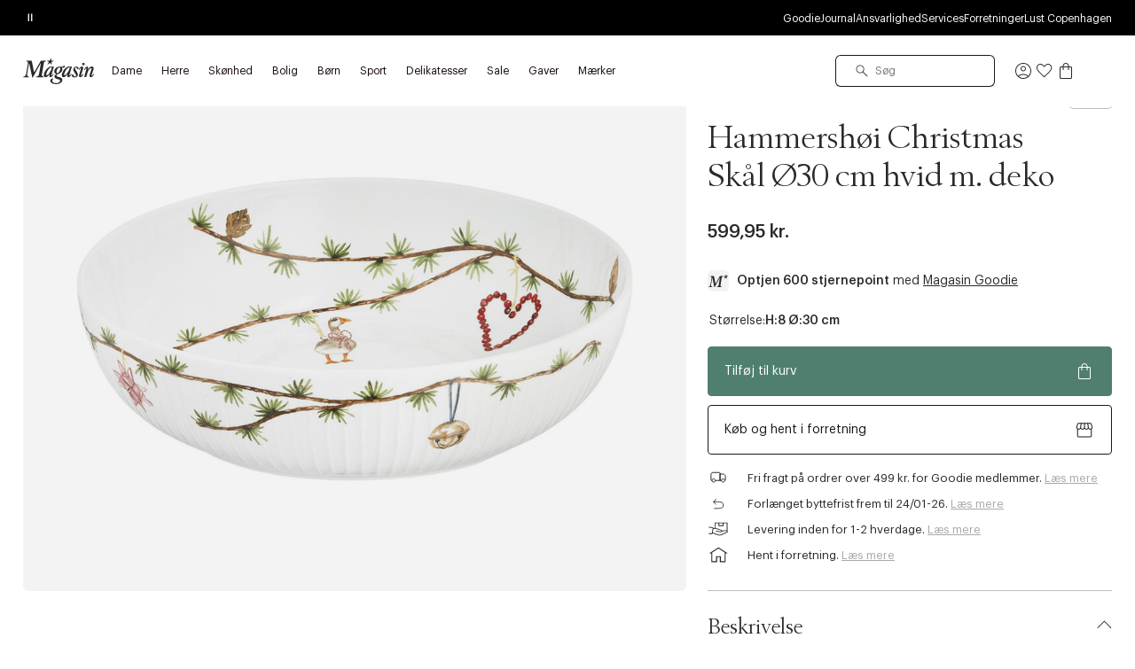

--- FILE ---
content_type: text/html;charset=UTF-8
request_url: https://www.magasin.dk/on/demandware.store/Sites-DK-Site/da_DK/CQRecomm-Start
body_size: 4074
content:
<div class="b-slotrecommendations product-listing h-py-16">
    <section role="banner" class="teaser-banner-container js-gtm-data-ctnr" data-gtm-list-type="PDP_productsalike_universal">
        <div class="b-carousel__container container -reset-right">
            <div class="b-carousel b-productcarousel swiper b-carousel--arrow-topside js-carousel-cmp " id="carouselCmp-354f1e52b6de3ff9bf268ad7a0"
                data-id-config="productCarousel"
                
                
            >
                <div class="b-productcarousel__content h-d-flex h-flex-ai-center h-flex-jc-space-between h-mb-18 h-mb-xl-26">
                    
                        <h2 class="b-productcarousel__title t-display-3 h-m-0">
                            Andre kigger ogs&aring; p&aring;
                        </h2>
                    
                    <div class="js-carousel__nav-target h-hide-until-desktop h-flex-a"></div>
                </div>
                <div class="b-carousel__slides swiper-wrapper js-swiper-wrapper">
                    
                        <div class="b-carousel__slide js-carousel__slide swiper-slide b-productcard-tile productTile">
                            <!-- CQuotient Activity Tracking (viewReco-cquotient.js) -->
<script type="text/javascript">//<!--
/* <![CDATA[ */
(function(){
try {
	if(window.CQuotient) {
		var cq_params = {};
		cq_params.cookieId = window.CQuotient.getCQCookieId();
		cq_params.userId = window.CQuotient.getCQUserId();
		cq_params.emailId = CQuotient.getCQHashedEmail();
		cq_params.loginId = CQuotient.getCQHashedLogin();
		cq_params.accumulate = true;
		cq_params.products = [{
			id: 'AEPW23',
			sku: '',
			type: '',
			alt_id: ''
		}];
		cq_params.recommenderName = 'PDP_productsalike_universal';
		cq_params.realm = "BFCS";
		cq_params.siteId = "DK";
		cq_params.instanceType = "prd";
		cq_params.locale = window.CQuotient.locale;
		cq_params.slotId = 'pdp-recommendation-2';
		cq_params.slotConfigId = 'PDP_home_lignende_produkter';
		cq_params.slotConfigTemplate = 'slots\/recommendation\/recommendations.isml';
		if(window.CQuotient.sendActivity)
			window.CQuotient.sendActivity( CQuotient.clientId, 'viewReco', cq_params );
		else
			window.CQuotient.activities.push( {activityType: 'viewReco', parameters: cq_params} );
	}
} catch(err) {}
})();
/* ]]> */
// -->
</script>
<script type="text/javascript">//<!--
/* <![CDATA[ (viewProduct-active_data.js) */
dw.ac._capture({id: "AEPW23", type: "recommendation"});
/* ]]> */
// -->
</script>
                                


    































    <product-tile class="b-productcard js-product-tile product-tile"
        data-product-id="AEPW23"
        data-gtm-event="{&quot;event&quot;:&quot;select_item&quot;,&quot;ecommerce&quot;:{&quot;currency&quot;:&quot;DKK&quot;,&quot;items&quot;:[{&quot;item_name&quot;:&quot;hammersh&oslash;i christmas vase h13 hvid m. deko&quot;,&quot;item_id&quot;:&quot;AEPW23&quot;,&quot;item_brand&quot;:&quot;k&auml;hler&quot;,&quot;category_id&quot;:&quot;home.christmas.sets&quot;,&quot;item_variant&quot;:&quot;hvid&quot;,&quot;department_id&quot;:&quot;2847&quot;,&quot;stock_status&quot;:&quot;in stock&quot;,&quot;ean&quot;:&quot;&quot;,&quot;item_category3&quot;:&quot;sets&quot;,&quot;item_category2&quot;:&quot;christmas&quot;,&quot;item_category&quot;:&quot;home&quot;,&quot;outlet&quot;:&quot;false&quot;,&quot;price&quot;:329.95,&quot;item_list_name&quot;:&quot;home &gt; christmas &gt; sets&quot;,&quot;content_name&quot;:&quot;&quot;,&quot;quantity&quot;:1,&quot;interaction_place&quot;:&quot;{PAGE_TYPE}&quot;}]}}"
        data-represented-products="[&quot;AEPW23&quot;]"
    >
        <!-- dwMarker="product" dwContentID="cb2906745c055bce5955f005b0" -->
        <div class="b-productcard__inner product-tile__inner">
            <div class="b-productcard__images-holder" ref="imagesHolder">
                

<div class="b-productcard__media product-tile__image h-radius-md h-position-relative h-ar-3_4">
    <a href="/hammershoei-christmas-vase-h13-hvid-m.-deko/AEPW23.html"
        class="b-productcard__media-link b-link-fit-parent product-tile-link js-product-tile-link"
        aria-hidden="false"
        aria-label="Se produkt Hammersh&oslash;i Christmas Vase H13 hvid m. deko">
    </a>
    

    
































<div class="b-product-wishlist js-add-to-wishlist-container">
    <button type="button"
        is="wishlist-button"
        class="b-product-wishlist__btn h-radius-base button-reset product-AEPW23"
        title="F&oslash;j produktet til &oslash;nskelisten"
        aria-label="F&oslash;j produktet til &oslash;nskelisten"
        data-pid="AEPW23"
        data-add-tooltip="F&oslash;j produktet til &oslash;nskelisten"
        data-remove-tooltip="Fjern produktet fra din &oslash;nskeliste"
        data-url="/on/demandware.store/Sites-DK-Site/da_DK/Wishlist-AddProduct?pid=AEPW23"
        data-removeurl="/on/demandware.store/Sites-DK-Site/da_DK/Wishlist-RemoveProduct?pid=AEPW23"
        data-hasvariantinwishlist="false"
        data-wishlists-url="/alle-onskelister/"
    >
        


    <svg
        class="svg-icon svg-icon-wishlist-fav-filled b-icon m-filled m-small  "
        aria-label="Icon wishlist-fav-filled"
        
    >
        
        <use href="/on/demandware.static/Sites-DK-Site/-/da_DK/v1768518516882/images/svg/svg-sprite.svg#wishlist-fav-filled" xlink:href="/on/demandware.static/Sites-DK-Site/-/da_DK/v1768518516882/images/svg/svg-sprite.svg#wishlist-fav-filled"></use>
    </svg>


        


    <svg
        class="svg-icon svg-icon-wishlist-fav b-icon m-empty m-small  "
        aria-label="Icon wishlist-fav"
        
    >
        
        <use href="/on/demandware.static/Sites-DK-Site/-/da_DK/v1768518516882/images/svg/svg-sprite.svg#wishlist-fav" xlink:href="/on/demandware.static/Sites-DK-Site/-/da_DK/v1768518516882/images/svg/svg-sprite.svg#wishlist-fav"></use>
    </svg>


    </button>
</div>


    
    
        





<figure class="image-holder">
    




































    
        

        
        <img
            src="https://www.magasin.dk/dw/image/v2/BFCS_PRD/on/demandware.static/-/Sites-mdn-master-catalog/default/dwffd770df/large2/92/693209.jpg?sw=300&amp;sfrm=jpg"
            srcset="https://www.magasin.dk/dw/image/v2/BFCS_PRD/on/demandware.static/-/Sites-mdn-master-catalog/default/dwffd770df/large2/92/693209.jpg?sw=300&amp;sfrm=jpg 300w, https://www.magasin.dk/dw/image/v2/BFCS_PRD/on/demandware.static/-/Sites-mdn-master-catalog/default/dwffd770df/large2/92/693209.jpg?sw=400&amp;sfrm=jpg 400w, https://www.magasin.dk/dw/image/v2/BFCS_PRD/on/demandware.static/-/Sites-mdn-master-catalog/default/dwffd770df/large2/92/693209.jpg?sw=400&amp;sfrm=jpg 400w, https://www.magasin.dk/dw/image/v2/BFCS_PRD/on/demandware.static/-/Sites-mdn-master-catalog/default/dwffd770df/large2/92/693209.jpg?sw=600&amp;sfrm=jpg 600w"
            sizes="(max-width: 767px) 18.75em, (min-width: 768px) and (max-width: 899px) 25em, (min-width: 900px) and (max-width: 1159px) 25em, (min-width: 1160px) 37.5em"
            alt="Hammersh&oslash;i Christmas Vase H13 hvid m. deko"
            class="image lazy b-productcard__media-image productTile__image"
            loading="lazy"
        />
    


</figure>

    
    
        <div class="b-productcard__quickadd h-position-absolute quick-add__wrapper">
    
        <div class="b-productcard__quickadd-inner add-to-cart-button">
            <input type="hidden" name="pid" value="S00522556" ref="add-to-cart-pid" />
            <button
                class="b-productcard__quickadd-btn b-btn-icon quick-add-button add-to-cart js-add-to-cart add-to-cart-direct"
                ref="add-to-cart-button"
                data-url="/on/demandware.store/Sites-DK-Site/da_DK/Cart-AddProduct"
                data-success-msg="Tilf&oslash;jet til kurven"
                data-error-msg="En fejl opstod og produktet kunne ikke tilf&oslash;jes til kurven"
                title="Tilf&oslash;j til kurv"
                aria-label="Tilf&oslash;j til kurv">
                


    <svg
        class="svg-icon svg-icon-quickAddButton b-icon  "
        aria-label="Icon quickAddButton"
        
    >
        
        <use href="/on/demandware.static/Sites-DK-Site/-/da_DK/v1768518516882/images/svg/svg-sprite.svg#quickAddButton" xlink:href="/on/demandware.static/Sites-DK-Site/-/da_DK/v1768518516882/images/svg/svg-sprite.svg#quickAddButton"></use>
    </svg>


            </button>
        </div>
    
</div>

    
</div>

            </div>
            <div class="b-productcard__body product-tile__content">
                <div class="b-productcard__brand h-d-inline-flex h-width-perc-100 h-mb-18">
                    <a class="b-productcard__brand-link link js-product-tile-link h-color-base-dark-450 h-text-truncate" href="/hammershoei-christmas-vase-h13-hvid-m.-deko/AEPW23.html">K&auml;hler</a>
                </div>
                <div class="b-productcard__name product-tile__description">
                    <a class="b-productcard__name-link" href="/hammershoei-christmas-vase-h13-hvid-m.-deko/AEPW23.html">
                        Hammershøi Christmas Vase H13 hvid m. deko
                    </a>
                </div>
                <div class="b-productcard__prices product-tile__prices" ref="product-price">
    
    
    
        
        
        
        <div class="b-price ">
            
                <div class="b-price__el price">
                    <span class="b-price__el-wrapper sales-wrapper">
    
    <span class="b-price__el-type  list">
        <span class="b-price__value value" content="329.95">329,95 kr.</span>
    </span>
</span>


                </div>
            
            
        </div>
    


</div>

<div class="js-lowest-price" ref="lowest-price">
    





    


</div>

                
    <div class="b-productcard__variants product-tile__variants">
        
        
    </div>


                
            </div>
        </div>
        <!-- END_dwmarker -->
    </product-tile>




                            
                        </div>
                    
                        <div class="b-carousel__slide js-carousel__slide swiper-slide b-productcard-tile productTile">
                            <!-- CQuotient Activity Tracking (viewReco-cquotient.js) -->
<script type="text/javascript">//<!--
/* <![CDATA[ */
(function(){
try {
	if(window.CQuotient) {
		var cq_params = {};
		cq_params.cookieId = window.CQuotient.getCQCookieId();
		cq_params.userId = window.CQuotient.getCQUserId();
		cq_params.emailId = CQuotient.getCQHashedEmail();
		cq_params.loginId = CQuotient.getCQHashedLogin();
		cq_params.accumulate = true;
		cq_params.products = [{
			id: 'ADVY23',
			sku: '',
			type: '',
			alt_id: ''
		}];
		cq_params.recommenderName = 'PDP_productsalike_universal';
		cq_params.realm = "BFCS";
		cq_params.siteId = "DK";
		cq_params.instanceType = "prd";
		cq_params.locale = window.CQuotient.locale;
		cq_params.slotId = 'pdp-recommendation-2';
		cq_params.slotConfigId = 'PDP_home_lignende_produkter';
		cq_params.slotConfigTemplate = 'slots\/recommendation\/recommendations.isml';
		if(window.CQuotient.sendActivity)
			window.CQuotient.sendActivity( CQuotient.clientId, 'viewReco', cq_params );
		else
			window.CQuotient.activities.push( {activityType: 'viewReco', parameters: cq_params} );
	}
} catch(err) {}
})();
/* ]]> */
// -->
</script>
<script type="text/javascript">//<!--
/* <![CDATA[ (viewProduct-active_data.js) */
dw.ac._capture({id: "ADVY23", type: "recommendation"});
/* ]]> */
// -->
</script>
                                


    































    <product-tile class="b-productcard js-product-tile product-tile"
        data-product-id="ADVY23"
        data-gtm-event="{&quot;event&quot;:&quot;select_item&quot;,&quot;ecommerce&quot;:{&quot;currency&quot;:&quot;DKK&quot;,&quot;items&quot;:[{&quot;item_name&quot;:&quot;hammersh&oslash;i juleopsats &oslash;23 cm hvid&quot;,&quot;item_id&quot;:&quot;ADVY23&quot;,&quot;item_brand&quot;:&quot;k&auml;hler&quot;,&quot;category_id&quot;:&quot;home.christmas.sets&quot;,&quot;item_variant&quot;:&quot;hvid&quot;,&quot;department_id&quot;:&quot;2847&quot;,&quot;stock_status&quot;:&quot;in stock&quot;,&quot;ean&quot;:&quot;&quot;,&quot;item_category3&quot;:&quot;sets&quot;,&quot;item_category2&quot;:&quot;christmas&quot;,&quot;item_category&quot;:&quot;home&quot;,&quot;outlet&quot;:&quot;false&quot;,&quot;price&quot;:599.95,&quot;item_list_name&quot;:&quot;home &gt; christmas &gt; sets&quot;,&quot;content_name&quot;:&quot;&quot;,&quot;quantity&quot;:1,&quot;interaction_place&quot;:&quot;{PAGE_TYPE}&quot;}]}}"
        data-represented-products="[&quot;ADVY23&quot;]"
    >
        <!-- dwMarker="product" dwContentID="f038b88faca19a8ab7b5e4d42b" -->
        <div class="b-productcard__inner product-tile__inner">
            <div class="b-productcard__images-holder" ref="imagesHolder">
                

<div class="b-productcard__media product-tile__image h-radius-md h-position-relative h-ar-3_4">
    <a href="/hammershoei-juleopsats-oe23-cm-hvid/ADVY23.html"
        class="b-productcard__media-link b-link-fit-parent product-tile-link js-product-tile-link"
        aria-hidden="false"
        aria-label="Se produkt Hammersh&oslash;i Juleopsats &Oslash;23 cm hvid">
    </a>
    

    
































<div class="b-product-wishlist js-add-to-wishlist-container">
    <button type="button"
        is="wishlist-button"
        class="b-product-wishlist__btn h-radius-base button-reset product-ADVY23"
        title="F&oslash;j produktet til &oslash;nskelisten"
        aria-label="F&oslash;j produktet til &oslash;nskelisten"
        data-pid="ADVY23"
        data-add-tooltip="F&oslash;j produktet til &oslash;nskelisten"
        data-remove-tooltip="Fjern produktet fra din &oslash;nskeliste"
        data-url="/on/demandware.store/Sites-DK-Site/da_DK/Wishlist-AddProduct?pid=ADVY23"
        data-removeurl="/on/demandware.store/Sites-DK-Site/da_DK/Wishlist-RemoveProduct?pid=ADVY23"
        data-hasvariantinwishlist="false"
        data-wishlists-url="/alle-onskelister/"
    >
        


    <svg
        class="svg-icon svg-icon-wishlist-fav-filled b-icon m-filled m-small  "
        aria-label="Icon wishlist-fav-filled"
        
    >
        
        <use href="/on/demandware.static/Sites-DK-Site/-/da_DK/v1768518516882/images/svg/svg-sprite.svg#wishlist-fav-filled" xlink:href="/on/demandware.static/Sites-DK-Site/-/da_DK/v1768518516882/images/svg/svg-sprite.svg#wishlist-fav-filled"></use>
    </svg>


        


    <svg
        class="svg-icon svg-icon-wishlist-fav b-icon m-empty m-small  "
        aria-label="Icon wishlist-fav"
        
    >
        
        <use href="/on/demandware.static/Sites-DK-Site/-/da_DK/v1768518516882/images/svg/svg-sprite.svg#wishlist-fav" xlink:href="/on/demandware.static/Sites-DK-Site/-/da_DK/v1768518516882/images/svg/svg-sprite.svg#wishlist-fav"></use>
    </svg>


    </button>
</div>


    
    
        





<figure class="image-holder">
    




































    
        

        
        <img
            src="https://www.magasin.dk/dw/image/v2/BFCS_PRD/on/demandware.static/-/Sites-mdn-master-catalog/default/dwab1f4018/large2/8D/693130.jpg?sw=300&amp;sfrm=jpg"
            srcset="https://www.magasin.dk/dw/image/v2/BFCS_PRD/on/demandware.static/-/Sites-mdn-master-catalog/default/dwab1f4018/large2/8D/693130.jpg?sw=300&amp;sfrm=jpg 300w, https://www.magasin.dk/dw/image/v2/BFCS_PRD/on/demandware.static/-/Sites-mdn-master-catalog/default/dwab1f4018/large2/8D/693130.jpg?sw=400&amp;sfrm=jpg 400w, https://www.magasin.dk/dw/image/v2/BFCS_PRD/on/demandware.static/-/Sites-mdn-master-catalog/default/dwab1f4018/large2/8D/693130.jpg?sw=400&amp;sfrm=jpg 400w, https://www.magasin.dk/dw/image/v2/BFCS_PRD/on/demandware.static/-/Sites-mdn-master-catalog/default/dwab1f4018/large2/8D/693130.jpg?sw=600&amp;sfrm=jpg 600w"
            sizes="(max-width: 767px) 18.75em, (min-width: 768px) and (max-width: 899px) 25em, (min-width: 900px) and (max-width: 1159px) 25em, (min-width: 1160px) 37.5em"
            alt="Hammersh&oslash;i Juleopsats &Oslash;23 cm hvid"
            class="image lazy b-productcard__media-image productTile__image"
            loading="lazy"
        />
    


</figure>

    
    
        <div class="b-productcard__quickadd h-position-absolute quick-add__wrapper">
    
        <div class="b-productcard__quickadd-inner add-to-cart-button">
            <input type="hidden" name="pid" value="S00465833" ref="add-to-cart-pid" />
            <button
                class="b-productcard__quickadd-btn b-btn-icon quick-add-button add-to-cart js-add-to-cart add-to-cart-direct"
                ref="add-to-cart-button"
                data-url="/on/demandware.store/Sites-DK-Site/da_DK/Cart-AddProduct"
                data-success-msg="Tilf&oslash;jet til kurven"
                data-error-msg="En fejl opstod og produktet kunne ikke tilf&oslash;jes til kurven"
                title="Tilf&oslash;j til kurv"
                aria-label="Tilf&oslash;j til kurv">
                


    <svg
        class="svg-icon svg-icon-quickAddButton b-icon  "
        aria-label="Icon quickAddButton"
        
    >
        
        <use href="/on/demandware.static/Sites-DK-Site/-/da_DK/v1768518516882/images/svg/svg-sprite.svg#quickAddButton" xlink:href="/on/demandware.static/Sites-DK-Site/-/da_DK/v1768518516882/images/svg/svg-sprite.svg#quickAddButton"></use>
    </svg>


            </button>
        </div>
    
</div>

    
</div>

            </div>
            <div class="b-productcard__body product-tile__content">
                <div class="b-productcard__brand h-d-inline-flex h-width-perc-100 h-mb-18">
                    <a class="b-productcard__brand-link link js-product-tile-link h-color-base-dark-450 h-text-truncate" href="/hammershoei-juleopsats-oe23-cm-hvid/ADVY23.html">K&auml;hler</a>
                </div>
                <div class="b-productcard__name product-tile__description">
                    <a class="b-productcard__name-link" href="/hammershoei-juleopsats-oe23-cm-hvid/ADVY23.html">
                        Hammershøi Juleopsats Ø23 cm hvid
                    </a>
                </div>
                <div class="b-productcard__prices product-tile__prices" ref="product-price">
    
    
    
        
        
        
        <div class="b-price ">
            
                <div class="b-price__el price">
                    <span class="b-price__el-wrapper sales-wrapper">
    
    <span class="b-price__el-type  list">
        <span class="b-price__value value" content="599.95">599,95 kr.</span>
    </span>
</span>


                </div>
            
            
        </div>
    


</div>

<div class="js-lowest-price" ref="lowest-price">
    





    


</div>

                
    <div class="b-productcard__variants product-tile__variants">
        
        
    </div>


                
            </div>
        </div>
        <!-- END_dwmarker -->
    </product-tile>




                            
                        </div>
                    
                        <div class="b-carousel__slide js-carousel__slide swiper-slide b-productcard-tile productTile">
                            <!-- CQuotient Activity Tracking (viewReco-cquotient.js) -->
<script type="text/javascript">//<!--
/* <![CDATA[ */
(function(){
try {
	if(window.CQuotient) {
		var cq_params = {};
		cq_params.cookieId = window.CQuotient.getCQCookieId();
		cq_params.userId = window.CQuotient.getCQUserId();
		cq_params.emailId = CQuotient.getCQHashedEmail();
		cq_params.loginId = CQuotient.getCQHashedLogin();
		cq_params.accumulate = true;
		cq_params.products = [{
			id: 'BAUX22',
			sku: '',
			type: '',
			alt_id: ''
		}];
		cq_params.recommenderName = 'PDP_productsalike_universal';
		cq_params.realm = "BFCS";
		cq_params.siteId = "DK";
		cq_params.instanceType = "prd";
		cq_params.locale = window.CQuotient.locale;
		cq_params.slotId = 'pdp-recommendation-2';
		cq_params.slotConfigId = 'PDP_home_lignende_produkter';
		cq_params.slotConfigTemplate = 'slots\/recommendation\/recommendations.isml';
		if(window.CQuotient.sendActivity)
			window.CQuotient.sendActivity( CQuotient.clientId, 'viewReco', cq_params );
		else
			window.CQuotient.activities.push( {activityType: 'viewReco', parameters: cq_params} );
	}
} catch(err) {}
})();
/* ]]> */
// -->
</script>
<script type="text/javascript">//<!--
/* <![CDATA[ (viewProduct-active_data.js) */
dw.ac._capture({id: "BAUX22", type: "recommendation"});
/* ]]> */
// -->
</script>
                                


    































    <product-tile class="b-productcard js-product-tile product-tile"
        data-product-id="BAUX22"
        data-gtm-event="{&quot;event&quot;:&quot;select_item&quot;,&quot;ecommerce&quot;:{&quot;currency&quot;:&quot;DKK&quot;,&quot;items&quot;:[{&quot;item_name&quot;:&quot;holmegaard christmas jule hotdrink 2023 multi 2 stk.&quot;,&quot;item_id&quot;:&quot;BAUX22&quot;,&quot;item_brand&quot;:&quot;holmegaard&quot;,&quot;category_id&quot;:&quot;home.christmas.sets&quot;,&quot;item_variant&quot;:&quot;Multi&quot;,&quot;department_id&quot;:&quot;2847&quot;,&quot;stock_status&quot;:&quot;in stock&quot;,&quot;ean&quot;:&quot;&quot;,&quot;item_category3&quot;:&quot;sets&quot;,&quot;item_category2&quot;:&quot;christmas&quot;,&quot;item_category&quot;:&quot;home&quot;,&quot;outlet&quot;:&quot;false&quot;,&quot;price&quot;:299.95,&quot;item_list_name&quot;:&quot;home &gt; christmas &gt; sets&quot;,&quot;content_name&quot;:&quot;&quot;,&quot;quantity&quot;:1,&quot;interaction_place&quot;:&quot;{PAGE_TYPE}&quot;}]}}"
        data-represented-products="[&quot;BAUX22&quot;]"
    >
        <!-- dwMarker="product" dwContentID="c3a68ebd5fff21e8ddeced746a" -->
        <div class="b-productcard__inner product-tile__inner">
            <div class="b-productcard__images-holder" ref="imagesHolder">
                

<div class="b-productcard__media product-tile__image h-radius-md h-position-relative h-ar-3_4">
    <a href="/holmegaard-christmas-jule-hotdrink-2023-multi-2-stk./BAUX22.html"
        class="b-productcard__media-link b-link-fit-parent product-tile-link js-product-tile-link"
        aria-hidden="false"
        aria-label="Se produkt Holmegaard Christmas Jule hotdrink 2023 multi 2 stk.">
    </a>
    

    
































<div class="b-product-wishlist js-add-to-wishlist-container">
    <button type="button"
        is="wishlist-button"
        class="b-product-wishlist__btn h-radius-base button-reset product-BAUX22"
        title="F&oslash;j produktet til &oslash;nskelisten"
        aria-label="F&oslash;j produktet til &oslash;nskelisten"
        data-pid="BAUX22"
        data-add-tooltip="F&oslash;j produktet til &oslash;nskelisten"
        data-remove-tooltip="Fjern produktet fra din &oslash;nskeliste"
        data-url="/on/demandware.store/Sites-DK-Site/da_DK/Wishlist-AddProduct?pid=BAUX22"
        data-removeurl="/on/demandware.store/Sites-DK-Site/da_DK/Wishlist-RemoveProduct?pid=BAUX22"
        data-hasvariantinwishlist="false"
        data-wishlists-url="/alle-onskelister/"
    >
        


    <svg
        class="svg-icon svg-icon-wishlist-fav-filled b-icon m-filled m-small  "
        aria-label="Icon wishlist-fav-filled"
        
    >
        
        <use href="/on/demandware.static/Sites-DK-Site/-/da_DK/v1768518516882/images/svg/svg-sprite.svg#wishlist-fav-filled" xlink:href="/on/demandware.static/Sites-DK-Site/-/da_DK/v1768518516882/images/svg/svg-sprite.svg#wishlist-fav-filled"></use>
    </svg>


        


    <svg
        class="svg-icon svg-icon-wishlist-fav b-icon m-empty m-small  "
        aria-label="Icon wishlist-fav"
        
    >
        
        <use href="/on/demandware.static/Sites-DK-Site/-/da_DK/v1768518516882/images/svg/svg-sprite.svg#wishlist-fav" xlink:href="/on/demandware.static/Sites-DK-Site/-/da_DK/v1768518516882/images/svg/svg-sprite.svg#wishlist-fav"></use>
    </svg>


    </button>
</div>


    
    
        





<figure class="image-holder">
    




































    
        

        
        <img
            src="https://www.magasin.dk/dw/image/v2/BFCS_PRD/on/demandware.static/-/Sites-mdn-master-catalog/default/dw380cb354/large2/B2/4800520.jpg?sw=300&amp;sfrm=jpg"
            srcset="https://www.magasin.dk/dw/image/v2/BFCS_PRD/on/demandware.static/-/Sites-mdn-master-catalog/default/dw380cb354/large2/B2/4800520.jpg?sw=300&amp;sfrm=jpg 300w, https://www.magasin.dk/dw/image/v2/BFCS_PRD/on/demandware.static/-/Sites-mdn-master-catalog/default/dw380cb354/large2/B2/4800520.jpg?sw=400&amp;sfrm=jpg 400w, https://www.magasin.dk/dw/image/v2/BFCS_PRD/on/demandware.static/-/Sites-mdn-master-catalog/default/dw380cb354/large2/B2/4800520.jpg?sw=400&amp;sfrm=jpg 400w, https://www.magasin.dk/dw/image/v2/BFCS_PRD/on/demandware.static/-/Sites-mdn-master-catalog/default/dw380cb354/large2/B2/4800520.jpg?sw=600&amp;sfrm=jpg 600w"
            sizes="(max-width: 767px) 18.75em, (min-width: 768px) and (max-width: 899px) 25em, (min-width: 900px) and (max-width: 1159px) 25em, (min-width: 1160px) 37.5em"
            alt="Holmegaard Christmas Jule hotdrink 2023 multi 2 stk."
            class="image lazy b-productcard__media-image productTile__image"
            loading="lazy"
        />
    


</figure>

    
    
        <div class="b-productcard__quickadd h-position-absolute quick-add__wrapper">
    
        <div class="b-productcard__quickadd-inner add-to-cart-button">
            <input type="hidden" name="pid" value="S12331321" ref="add-to-cart-pid" />
            <button
                class="b-productcard__quickadd-btn b-btn-icon quick-add-button add-to-cart js-add-to-cart add-to-cart-direct"
                ref="add-to-cart-button"
                data-url="/on/demandware.store/Sites-DK-Site/da_DK/Cart-AddProduct"
                data-success-msg="Tilf&oslash;jet til kurven"
                data-error-msg="En fejl opstod og produktet kunne ikke tilf&oslash;jes til kurven"
                title="Tilf&oslash;j til kurv"
                aria-label="Tilf&oslash;j til kurv">
                


    <svg
        class="svg-icon svg-icon-quickAddButton b-icon  "
        aria-label="Icon quickAddButton"
        
    >
        
        <use href="/on/demandware.static/Sites-DK-Site/-/da_DK/v1768518516882/images/svg/svg-sprite.svg#quickAddButton" xlink:href="/on/demandware.static/Sites-DK-Site/-/da_DK/v1768518516882/images/svg/svg-sprite.svg#quickAddButton"></use>
    </svg>


            </button>
        </div>
    
</div>

    
</div>

            </div>
            <div class="b-productcard__body product-tile__content">
                <div class="b-productcard__brand h-d-inline-flex h-width-perc-100 h-mb-18">
                    <a class="b-productcard__brand-link link js-product-tile-link h-color-base-dark-450 h-text-truncate" href="/holmegaard-christmas-jule-hotdrink-2023-multi-2-stk./BAUX22.html">Holmegaard</a>
                </div>
                <div class="b-productcard__name product-tile__description">
                    <a class="b-productcard__name-link" href="/holmegaard-christmas-jule-hotdrink-2023-multi-2-stk./BAUX22.html">
                        Holmegaard Christmas Jule hotdrink 2023 multi 2 stk.
                    </a>
                </div>
                <div class="b-productcard__prices product-tile__prices" ref="product-price">
    
    
    
        
        
        
        <div class="b-price ">
            
                <div class="b-price__el price">
                    <span class="b-price__el-wrapper sales-wrapper">
    
    <span class="b-price__el-type  list">
        <span class="b-price__value value" content="299.95">299,95 kr.</span>
    </span>
</span>


                </div>
            
            
        </div>
    


</div>

<div class="js-lowest-price" ref="lowest-price">
    





    


</div>

                
    <div class="b-productcard__variants product-tile__variants">
        
        
    </div>


                
            </div>
        </div>
        <!-- END_dwmarker -->
    </product-tile>




                            
                        </div>
                    
                </div>
            </div>
        </div>
    </section>
</div>


<script>
    setTimeout(() => {
        var carouselID = "#carouselCmp-354f1e52b6de3ff9bf268ad7a0";
        (function () {
            document.dispatchEvent(new CustomEvent('cmpCarousel:init', {detail: {selector: carouselID}}));
        })();
    }, 0);
</script>




--- FILE ---
content_type: text/javascript; charset=utf-8
request_url: https://e.cquotient.com/recs/bfcs-DK/PDP_productsalike_universal?callback=CQuotient._callback0&_=1768550864396&_device=mac&userId=&cookieId=ab3dkN8xxqN8ATrpumVkFQ2Jo2&emailId=&anchors=id%3A%3AAEPX36%7C%7Csku%3A%3AS00522554%7C%7Ctype%3A%3A%7C%7Calt_id%3A%3A&slotId=pdp-recommendation-2&slotConfigId=PDP_home_lignende_produkter&slotConfigTemplate=slots%2Frecommendation%2Frecommendations.isml&ccver=1.03&realm=BFCS&siteId=DK&instanceType=prd&v=v3.1.3&json=%7B%22userId%22%3A%22%22%2C%22cookieId%22%3A%22ab3dkN8xxqN8ATrpumVkFQ2Jo2%22%2C%22emailId%22%3A%22%22%2C%22anchors%22%3A%5B%7B%22id%22%3A%22AEPX36%22%2C%22sku%22%3A%22S00522554%22%2C%22type%22%3A%22%22%2C%22alt_id%22%3A%22%22%7D%5D%2C%22slotId%22%3A%22pdp-recommendation-2%22%2C%22slotConfigId%22%3A%22PDP_home_lignende_produkter%22%2C%22slotConfigTemplate%22%3A%22slots%2Frecommendation%2Frecommendations.isml%22%2C%22ccver%22%3A%221.03%22%2C%22realm%22%3A%22BFCS%22%2C%22siteId%22%3A%22DK%22%2C%22instanceType%22%3A%22prd%22%2C%22v%22%3A%22v3.1.3%22%7D
body_size: 386
content:
/**/ typeof CQuotient._callback0 === 'function' && CQuotient._callback0({"PDP_productsalike_universal":{"displayMessage":"PDP_productsalike_universal","recs":[{"id":"AEPW23","product_name":"Hammershøi Christmas Vase H13 hvid m. deko","image_url":"https://www.magasin.dk/dw/image/v2/BFCS_PRD/on/demandware.static/-/Sites-mdn-master-catalog/default/dwffd770df/large2/92/693209.jpg","product_url":"https://www.magasin.dk/hammershoei-christmas-vase-h13-hvid-m.-deko/AEPW23.html"},{"id":"ADVY23","product_name":"Hammershøi Juleopsats Ø23 cm hvid","image_url":"https://www.magasin.dk/dw/image/v2/BFCS_PRD/on/demandware.static/-/Sites-mdn-master-catalog/default/dwab1f4018/large2/8D/693130.jpg","product_url":"https://www.magasin.dk/hammershoei-juleopsats-oe23-cm-hvid/ADVY23.html"},{"id":"BAUX22","product_name":"Holmegaard Christmas Jule hotdrink 2023 multi 2 stk.","image_url":"https://www.magasin.dk/dw/image/v2/BFCS_PRD/on/demandware.static/-/Sites-mdn-master-catalog/default/dw380cb354/large2/B2/4800520.jpg","product_url":"https://www.magasin.dk/holmegaard-christmas-jule-hotdrink-2023-multi-2-stk./BAUX22.html"}],"recoUUID":"dfa90d61-dd5e-4b1e-8e43-3add5df111e1"}});

--- FILE ---
content_type: image/svg+xml
request_url: https://www.magasin.dk/on/demandware.static/Sites-DK-Site/-/da_DK/v1768518516882/images/svg/svg-sprite.svg
body_size: 169771
content:
<svg xmlns="http://www.w3.org/2000/svg" xmlns:xlink="http://www.w3.org/1999/xlink" xmlns:inkscape="http://www.inkscape.org/namespaces/inkscape" xmlns:sodipodi="http://sodipodi.sourceforge.net/DTD/sodipodi-0.dtd" xmlns:svg="http://www.w3.org/2000/svg"><defs><style>
    .sprite-symbol-usage {display: none;}
    .sprite-symbol-usage:target {display: inline;}
  </style><symbol viewBox="0 0 15 11" id="3d"><g><path d="M2.06006 4.80762H2.94238C3.49674 4.79915 3.93262 4.65316 4.25 4.36963C4.56738 4.0861 4.72607 3.70312 4.72607 3.2207C4.72607 2.13737 4.18652 1.5957 3.10742 1.5957C2.59961 1.5957 2.19336 1.7417 1.88867 2.03369C1.58822 2.32145 1.43799 2.70443 1.43799 3.18262H0.263672C0.263672 2.45052 0.530273 1.84326 1.06348 1.36084C1.60091 0.874186 2.28223 0.630859 3.10742 0.630859C3.97917 0.630859 4.6626 0.861491 5.15771 1.32275C5.65283 1.78402 5.90039 2.42513 5.90039 3.24609C5.90039 3.64811 5.76921 4.03743 5.50684 4.41406C5.2487 4.79069 4.89535 5.0721 4.44678 5.2583C4.95459 5.41911 5.34603 5.68571 5.62109 6.05811C5.90039 6.4305 6.04004 6.88542 6.04004 7.42285C6.04004 8.25228 5.76921 8.91032 5.22754 9.39697C4.68587 9.88363 3.98128 10.127 3.11377 10.127C2.24626 10.127 1.53955 9.89209 0.993652 9.42236C0.451986 8.95264 0.181152 8.33268 0.181152 7.5625H1.36182C1.36182 8.04915 1.52051 8.43848 1.83789 8.73047C2.15527 9.02246 2.58057 9.16846 3.11377 9.16846C3.68083 9.16846 4.11458 9.02035 4.41504 8.72412C4.71549 8.4279 4.86572 8.0026 4.86572 7.44824C4.86572 6.91081 4.70068 6.49821 4.37061 6.21045C4.04053 5.92269 3.56445 5.77458 2.94238 5.76611H2.06006V4.80762Z" /><path d="M7.95703 10V0.757812H10.5659C11.37 0.757812 12.0809 0.935547 12.6987 1.29102C13.3166 1.64648 13.7926 2.15218 14.127 2.80811C14.4655 3.46403 14.6369 4.21729 14.6411 5.06787V5.6582C14.6411 6.52995 14.4718 7.29378 14.1333 7.94971C13.799 8.60563 13.3187 9.10921 12.6924 9.46045C12.0703 9.81169 11.3446 9.99154 10.5151 10H7.95703ZM9.17578 1.76074V9.00342H10.458C11.3975 9.00342 12.1274 8.71143 12.6479 8.12744C13.1727 7.54346 13.4351 6.71191 13.4351 5.63281V5.09326C13.4351 4.04378 13.1875 3.22917 12.6924 2.64941C12.2015 2.06543 11.5033 1.76921 10.5977 1.76074H9.17578Z" /></g></symbol><symbol fill="none" viewBox="0 0 43 30" id="american-express"><path d="M0 25.588C0 28.058 2.06 30 4.48 30h34.04c2.51 0 4.48-2.03 4.48-4.412V4.412C43 1.942 40.94 0 38.52 0H4.48C2.06 0 0 2.03 0 4.412v21.176z" fill="#0E79A9" /><path d="M6.093 11.825h1.344l-.628-1.677-.716 1.677z" fill="#fff" /><path d="M13.169 13.678v.706h8.241v-1.5h.18c.089 0 .179 0 .179.176v1.324h4.21v-.353c.358.176.896.353 1.613.353h1.791l.358-.883h.807l.358.883h3.404V13.5l.538.883h2.777V8.648h-2.688v.706l-.358-.706h-2.777v.706l-.448-.706h-3.762c-.628 0-1.165.089-1.613.353v-.353h-2.688v.353c-.268-.264-.716-.353-1.075-.353h-9.585l-.627 1.5-.627-1.5H8.33v.706l-.269-.706H5.464l-2.508 5.648h2.956l.359-.883h.895l.359.883h3.314v-.706l.27.706h1.701l.359-.618zm12.99-3.706c.358-.353.805-.441 1.522-.441h.985v.882h-.895c-.359 0-.538.088-.807.265-.179.176-.268.53-.268.882 0 .441.09.706.268.97.18.177.448.177.717.177h.448l1.433-3.176h1.434l1.702 3.882V9.531h1.343l1.703 2.823V9.531h.985v4.059h-1.433l-1.882-3v3h-1.97l-.359-.883h-2.06l-.358.883h-1.165c-.448 0-1.075-.089-1.433-.442-.359-.352-.538-.794-.538-1.588.09-.617.18-1.147.627-1.588zm-2.061-.53h.985v4.06h-.985v-4.06zm-4.48.089h2.24c.538 0 .896 0 1.165.176.358.177.537.441.537.883 0 .617-.448.97-.716 1.058.179.089.358.265.447.353.18.177.18.353.18.706v.794h-.986v-.529c0-.265 0-.618-.179-.794-.18-.177-.358-.177-.717-.177h-.985v1.5h-.985v-3.97zm-3.941 0h3.314v.882h-2.329v.706h2.24v.794h-2.24v.794h2.33v.883h-3.315V9.53zm-4.12 3.97l-1.434-3.176V13.5H8.152l-.358-.882h-2.06l-.36.882H4.3L6.09 9.443h1.434l1.702 3.882V9.443h1.612l1.255 2.735 1.164-2.735h1.613V13.5h-.986v-3.176L12.452 13.5h-.896z" fill="#fff" /><path d="M30.099 10.148l-.627 1.677h1.343l-.716-1.677zM22.306 11.12c.09-.09.18-.177.18-.354 0-.176-.09-.265-.18-.353-.09-.088-.269-.088-.448-.088h-1.254v.882h1.165c.179 0 .358 0 .537-.088zM26.517 17.385c-.09-.088-.268-.088-.447-.088h-1.255v.882h1.165c.18 0 .358 0 .448-.088.09-.088.18-.177.18-.353.089-.176 0-.265-.09-.353zM21.679 17.297h-1.254v1.059h1.254c.358 0 .627-.177.627-.53 0-.353-.269-.53-.627-.53zM19.439 20.118V16.94l-1.523 1.589 1.523 1.588zM13.077 17.297v.706h2.15v.882h-2.15v.794h2.419l1.164-1.235-1.075-1.147h-2.508z" fill="#fff" /><path d="M37.445 15.617c-.537 0-.985.088-1.254.353v-.353h-2.687c-.448 0-.986.088-1.165.353v-.353h-4.837v.353c-.359-.265-.986-.353-1.344-.353h-3.136v.353c-.268-.265-.985-.353-1.343-.353h-3.584l-.806.883-.716-.883h-5.286v5.647h5.196l.806-.882.806.882h3.225v-1.323h.359c.448 0 .896 0 1.344-.177v1.5h2.687v-1.5h.09c.179 0 .179 0 .179.177v1.323h8.062c.538 0 1.075-.176 1.344-.353v.353h2.778s1.343.088 1.97-.794v-4.853h-2.688zm-15.856 3.53h-1.254v1.323h-1.881L17.2 19.147l-1.255 1.323h-3.941v-4.059h4.12l1.165 1.324 1.254-1.324h3.136c.806 0 1.612.265 1.612 1.324.09 1.235-.806 1.412-1.702 1.412zm6.002-.177c.18.177.18.353.18.706v.794h-.986v-.53c0-.264 0-.617-.18-.793-.178-.177-.358-.177-.716-.177h-1.075v1.5h-.985v-4.059h2.24c.537 0 .895 0 1.164.177.358.176.537.441.537.882 0 .618-.447.97-.716 1.059.269.176.448.353.537.441zm4.031-1.676h-2.329V18h2.24v.794h-2.24v.794h2.33v.882h-3.315v-4.059h3.314v.883zm2.509 3.264H32.25v-.882h1.88c.18 0 .27 0 .36-.088.089-.088.089-.177.089-.265 0-.088-.09-.176-.09-.265-.09-.088-.179-.088-.358-.088-.896 0-2.06 0-2.06-1.235 0-.618.358-1.235 1.433-1.235h1.97v.882h-1.791c-.18 0-.269 0-.358.088-.18 0-.18.088-.18.177 0 .176.09.264.18.264s.179 0 .358.088h.537c.538 0 .896.089 1.165.354.18.176.269.44.269.882 0 .882-.538 1.323-1.523 1.323zm1.881 0v-.882h1.881c.18 0 .27 0 .359-.088.09-.088.09-.177.09-.265 0-.088-.09-.176-.09-.265-.09-.088-.18-.088-.359-.088-.895 0-2.06 0-2.06-1.235 0-.618.358-1.235 1.433-1.235h1.971v.882h-1.792c-.179 0-.268 0-.358.088-.09.088-.18.177-.18.265 0 .176.09.265.18.265s.18 0 .358.088h.538c.537 0 .896.088 1.165.353l.09.088v1.5c-.27.353-.718.53-1.345.53h-1.88z" fill="#fff" /><path d="M38.698 18.09s.717.088.806.97c0 1.06-.537 1.324-.896 1.324l.09-2.294z" fill="#0E79A9" /></symbol><symbol viewBox="0 0 1486 953" id="applepay"><image data-name="Lag 1" x="2" y="2" width="1482" height="949" xlink:href="[data-uri]"></image></symbol><symbol viewBox="0 0 36 20" fill="none" id="arrow"><path fill-rule="evenodd" clip-rule="evenodd" d="M1.96651 10.12L10.643 18.753L9.93768 19.4619L0.548734 10.12L9.93768 0.778069L10.643 1.48695L1.96651 10.12Z" fill="black" /><path fill-rule="evenodd" clip-rule="evenodd" d="M2.07992 9.87311L35.8948 10.0019L35.891 11.0019L2.07611 10.8731L2.07992 9.87311Z" fill="black" /></symbol><symbol viewBox="0 0 8 17" id="arrow-00"><path d="M4.35355 0.646446C4.15829 0.451185 3.84171 0.451185 3.64645 0.646446L0.464466 3.82843C0.269204 4.02369 0.269204 4.34027 0.464466 4.53553C0.659728 4.7308 0.976311 4.7308 1.17157 4.53553L4 1.70711L6.82843 4.53553C7.02369 4.7308 7.34027 4.7308 7.53553 4.53553C7.7308 4.34027 7.7308 4.02369 7.53553 3.82843L4.35355 0.646446ZM4.5 17L4.5 1H3.5L3.5 17H4.5Z" fill="evenodd" /></symbol><symbol viewBox="0 0 24 25" fill="none" id="arrow-circle"><path d="M6.67673 19.0969C16.2145 19.0969 18.4227 19.0871 18.4227 14.6805C18.4227 10.2739 14.5701 10.6399 5.83105 10.6399M5.83105 10.6399L9.44882 7.02209M5.83105 10.6399L9.26089 14.0697" stroke="currentColor" /></symbol><symbol viewBox="0 0 36 20" fill="none" id="arrow-left"><path fill-rule="evenodd" clip-rule="evenodd" d="M1.96651 10.12L10.643 18.753L9.93768 19.4619L0.548734 10.12L9.93768 0.778069L10.643 1.48695L1.96651 10.12Z" fill="black" /><path fill-rule="evenodd" clip-rule="evenodd" d="M2.07992 9.87311L35.8948 10.0019L35.891 11.0019L2.07611 10.8731L2.07992 9.87311Z" fill="black" /></symbol><symbol viewBox="0 0 36 20" id="arrow-nofill"><path fill-rule="evenodd" clip-rule="evenodd" d="M1.96651 10.12L10.643 18.753L9.93768 19.4619L0.548734 10.12L9.93768 0.778069L10.643 1.48695L1.96651 10.12Z" /><path fill-rule="evenodd" clip-rule="evenodd" d="M2.07992 9.87311L35.8948 10.0019L35.891 11.0019L2.07611 10.8731L2.07992 9.87311Z" /></symbol><symbol viewBox="0 0 24 24" fill="none" id="bag"><path d="M12 3.0127C12.9081 3.0127 13.6879 3.31089 14.3408 3.90723L14.4697 4.03027C15.1482 4.70857 15.4873 5.53145 15.4873 6.5V7.0127H17.3848C17.8419 7.01275 18.2225 7.16589 18.5283 7.47168C18.8341 7.77747 18.9872 8.15813 18.9873 8.61523V19.3848C18.9872 19.8419 18.8341 20.2225 18.5283 20.5283C18.2225 20.8341 17.8419 20.9872 17.3848 20.9873H6.61523C6.21525 20.9873 5.87388 20.8699 5.58984 20.6357L5.47168 20.5283C5.16589 20.2225 5.01275 19.8419 5.0127 19.3848V8.61523C5.01275 8.21525 5.1301 7.87388 5.36426 7.58984L5.47168 7.47168C5.77747 7.16589 6.15813 7.01275 6.61523 7.0127H8.5127V6.5C8.5127 5.59195 8.81089 4.81206 9.40723 4.15918L9.53027 4.03027C10.2086 3.35181 11.0314 3.0127 12 3.0127ZM6.61523 7.9873C6.45744 7.98738 6.31358 8.0536 6.18359 8.18359C6.0536 8.31358 5.98738 8.45744 5.9873 8.61523V19.3848C5.98738 19.5426 6.0536 19.6864 6.18359 19.8164C6.31359 19.9464 6.45744 20.0126 6.61523 20.0127H17.3848C17.5426 20.0126 17.6864 19.9464 17.8164 19.8164C17.9464 19.6864 18.0126 19.5426 18.0127 19.3848V8.61523C18.0126 8.45744 17.9464 8.31358 17.8164 8.18359C17.6864 8.0536 17.5426 7.98738 17.3848 7.9873H15.4873V10.9873H14.5127V7.9873H9.4873V10.9873H8.5127V7.9873H6.61523ZM12 3.9873C11.3813 3.9873 10.8474 4.17246 10.3994 4.54297L10.2129 4.71289C9.72913 5.19682 9.4873 5.79298 9.4873 6.5V7.0127H14.5127V6.5C14.5127 5.88125 14.3275 5.34738 13.957 4.89941L13.7871 4.71289C13.3032 4.22913 12.707 3.9873 12 3.9873Z" fill="currentColor" stroke="currentColor" stroke-width="0.025" /></symbol><symbol viewBox="0 0 50 50" id="beauty"><path d="M41.8,30.43l-.86.66c-.74-1-2-2.67-3.24-4.28a39.14,39.14,0,0,0,10.87-7.94l1.08-1.11-1.45-.53a21.34,21.34,0,0,1-6.09-3.56h0L41.43,13c-2.87-2.72-7.68-7.26-12.91-5.35l-.15.07c-.58.33-1.06.66-1.49,1-1,.65-1.47,1-2.09,1a3.91,3.91,0,0,1-2.09-1c-.44-.29-.92-.62-1.49-1l-.16-.07c-5.26-1.92-10.28,2.8-13,5.33l-.61.57a24.53,24.53,0,0,1-6.13,3.74L0,17.89,1,19C11.26,29.47,22,30.1,24.36,30.1h.44a22.24,22.24,0,0,0,4.21-.4,6.16,6.16,0,0,0,1,3.44l3.08,4-.8.62,4.66,6a1,1,0,0,0,.8.39,1,1,0,0,0,.61-.2,1,1,0,0,0,.18-1.41l-3.43-4.37h0s.06-.06.09-.1l6-4.65.12,0s0-.06.07-.08l6.05,7.85a1,1,0,0,0,1.58-1.22Zm-33-15.37.63-.58C12,12.1,16.21,8.12,20.28,9.54c.5.29.93.57,1.31.83a5.57,5.57,0,0,0,3.2,1.3,5.63,5.63,0,0,0,3.2-1.3c.38-.26.8-.54,1.3-.83,4-1.4,8.25,2.57,10.77,5l.69.65h0A19.36,19.36,0,0,0,45,18a18.4,18.4,0,0,1-6.49.24L36.44,18a22,22,0,0,0-5.88-.43A9,9,0,0,0,26.68,19a5.74,5.74,0,0,1-1.89.87,5.68,5.68,0,0,1-1.9-.87A9,9,0,0,0,19,17.52a22,22,0,0,0-5.88.43l-2.1.3A18.44,18.44,0,0,1,4.53,18,21.68,21.68,0,0,0,8.82,15.06ZM30,22.66a43,43,0,0,0-.84,5,21.28,21.28,0,0,1-4.25.47h-.14c-.1,0-9.56.48-19.47-7.92a20.43,20.43,0,0,0,6.05.05l2.12-.3c3.45-.49,3.66-.52,5.47-.41a7.46,7.46,0,0,1,3,1.24,6.36,6.36,0,0,0,2.91,1.14,6.32,6.32,0,0,0,2.9-1.14,7.46,7.46,0,0,1,3-1.24c1.81-.11,2-.08,5.48.41l2.11.3a20.34,20.34,0,0,0,5.92,0,35.58,35.58,0,0,1-7.71,5l-1.39-1.89c-1.11-1.56-2.06-2.35-3-2.48a1.79,1.79,0,0,0-1.4.39A3.09,3.09,0,0,0,30,22.66Zm1.67,9.26A4.23,4.23,0,0,1,31,29.58a33.56,33.56,0,0,1,.89-6.46,1.78,1.78,0,0,1,.08-.27,5.47,5.47,0,0,1,1.48,1.59c1.1,1.54,4.49,6,5.89,7.87l-4.66,3.6Z" /></symbol><symbol viewBox="0 0 50 50" id="boots"><path d="M49.3 40.33a4.63 4.63 0 00-3-4.52 13.45 13.45 0 00-3.3-.71 12.32 12.32 0 01-7-2.67c-3.55-4.57-3.77-5-5.74-10.25a686.9 686.9 0 01-5.14-17.4l-.27-.94-7.7 1.93a3.33 3.33 0 00-2.67 3 34.8 34.8 0 00-9.85-.2l-.55.07-.23.49a9.52 9.52 0 00-.53 4.4l-.08.81a15.49 15.49 0 01-1.6 6.07C.76 22.66.4 26.52 1 28l2.35 17.39h9.9V34.13a32 32 0 014.24 3.53c.52.52 1.08 1.11 1.67 1.72 2 2.14 4.16 4.35 5.74 5.16A12.52 12.52 0 0031.24 46a31.89 31.89 0 003.76-.29c5.15-.61 12.11-2.08 13.79-2.92l.55-.28zM5.09 43.39L3.14 29.2c4.63 1.53 5.38 2 7.56 3.31l.57.34v10.54zm29.64.33c-5.27.62-7.22-.1-8.91-1-1.28-.65-3.45-2.93-5.2-4.76-.6-.62-1.18-1.23-1.71-1.76a33.1 33.1 0 00-6.14-4.82l-.56-.33-.47-.29c-2.42-1.48-3.22-2-9-3.84a13.74 13.74 0 01.78-5.79 17.14 17.14 0 001.76-6.69l.09-1v-.08a10.32 10.32 0 01.19-3 32.4 32.4 0 019 .32l.81 13a1 1 0 001 .94h.06a1 1 0 00.94-1.06l-.78-12.34-.15-1.43c-.18-1.74.76-2 1-2.1l6-1.49c.83 2.94 3.45 12.06 4.91 16.59 2.05 5.5 2.4 6.11 6.11 10.89l.13.15a14.23 14.23 0 008.09 3.2 12.29 12.29 0 012.77.58 2.62 2.62 0 011.77 2.59v1a80.36 80.36 0 01-12.49 2.52z" fill="#292929" /></symbol><symbol viewBox="0 0 18 18" id="box-arrow-circle"><path d="M9.0023 0C4.03058 0 0 4.05 0 9C0 13.9705 4.05104 18 9.0023 18C12.2554 18 15.1402 16.3023 16.7156 13.7045C16.8179 13.5205 16.7566 13.2545 16.5724 13.1318C16.3883 13.0295 16.1223 13.0909 15.9995 13.275C14.5674 15.6273 11.9485 17.1614 8.98184 17.1614C4.46023 17.1614 0.797931 13.5 0.797931 8.97954C0.797931 4.45908 4.46023 0.79772 8.98184 0.79772C11.9076 0.79772 14.4651 2.33181 15.9177 4.62272L14.0149 4.07045C13.7899 4.00908 13.5648 4.13182 13.5035 4.35682C13.4421 4.58182 13.5648 4.80682 13.7899 4.86818L16.6543 5.68636C16.8793 5.74772 17.1044 5.625 17.1658 5.42045L17.9841 2.55682C18.0455 2.33182 17.9228 2.10682 17.7182 2.04545C17.6568 2.025 17.5954 2.02499 17.534 2.02499C17.3704 2.04545 17.2271 2.16817 17.1862 2.33181L16.6338 4.23408C15.0789 1.69772 12.2349 0 9.0023 0Z" /><path fill-rule="evenodd" clip-rule="evenodd" d="M8.99933 4.37915L13.1676 6.59026V11.0004L8.99933 13.2115L4.83105 11.0004V6.59026L8.99933 4.37915ZM8.99933 5.05834L5.43105 6.95117V10.6395L8.99933 12.5323L12.5676 10.6395V6.95117L8.99933 5.05834Z" /><path fill-rule="evenodd" clip-rule="evenodd" d="M5.07129 7.11633L5.35726 6.58887L8.99906 8.56331L12.6409 6.58887L12.9268 7.11633L8.99906 9.24582L5.07129 7.11633Z" /><path fill-rule="evenodd" clip-rule="evenodd" d="M8.7002 12.8719V8.90479H9.3002V12.8719H8.7002Z" /><path fill-rule="evenodd" clip-rule="evenodd" d="M7.01611 7.57641L10.7731 5.46973L11.0665 5.99306L7.30957 8.09975L7.01611 7.57641Z" /></symbol><symbol viewBox="0 0 17 17" id="box-layered"><path fill-rule="evenodd" clip-rule="evenodd" d="M12 0.7H1C0.834315 0.7 0.7 0.834315 0.7 1V12C0.7 12.1657 0.834315 12.3 1 12.3H12C12.1657 12.3 12.3 12.1657 12.3 12V1C12.3 0.834315 12.1657 0.7 12 0.7ZM1 0C0.447715 0 0 0.447715 0 1V12C0 12.5523 0.447715 13 1 13H12C12.5523 13 13 12.5523 13 12V1C13 0.447715 12.5523 0 12 0H1Z" /><path fill-rule="evenodd" clip-rule="evenodd" d="M16 4.7H5C4.83431 4.7 4.7 4.83431 4.7 5V16C4.7 16.1657 4.83431 16.3 5 16.3H16C16.1657 16.3 16.3 16.1657 16.3 16V5C16.3 4.83431 16.1657 4.7 16 4.7ZM5 4C4.44772 4 4 4.44772 4 5V16C4 16.5523 4.44772 17 5 17H16C16.5523 17 17 16.5523 17 16V5C17 4.44772 16.5523 4 16 4H5Z" /></symbol><symbol viewBox="0 0 25 24" fill="none" id="box-new"><g clip-path="url(#clip0_613_6198)"><path d="M12.1517 19.3797V12.1901M12.1517 19.3797L19.0899 15.7735L19.1281 8.35514M12.1517 19.3797L5.21356 15.7578V8.37115M12.1517 12.1901L19.1281 8.35514M12.1517 12.1901L8.68264 10.3298M19.1281 8.35514L15.4971 6.40391M5.21356 8.37115L12.1517 4.53455L15.4971 6.40391M5.21356 8.37115L8.68264 10.3298M15.4971 6.40391L8.68264 10.3298" stroke="#180D10" /></g></symbol><symbol viewBox="0 0 50 50" id="brands"><path d="M47.6 49.49l-1.16-21.8H42v-1.41a6.64 6.64 0 00-6.63-6.64L34.91 12h-6.36V9.55a9 9 0 10-18.07 0V12H4.13L2.4 43.59h21l-.31 5.9zm-3.06-19.8l1 17.8H25.22l1-17.8h2.55v2.91a1 1 0 002 0v-2.91H40v2.91a1 1 0 002 0v-2.91zm-10.77-2h-3.05v-1.41a4.64 4.64 0 012.74-4.22zM40 26.28v1.41h-4.23l-.33-6A4.63 4.63 0 0140 26.28zM12.48 9.55a7 7 0 1114.07 0V12H12.48zm-8 32L6 14h4.46v4.58a1 1 0 002 0V14h14.09v4.58a1 1 0 002 0V14H33l.33 6a6.64 6.64 0 00-4.62 6.32v1.41h-4.43l-.74 13.9z" fill="#292929" /></symbol><symbol viewBox="0 0 24 24" fill="none" id="btn-chevron-right"><g><g mask="url(#mask0_5955_1240)"><path d="M13.6011 11.6854L9.00993 7.09422L9.7 6.40415L14.9901 11.6942L9.7 16.9843L9.00993 16.2942L13.6011 11.7031L13.6099 11.6942L13.6011 11.6854Z" fill="currentColor" stroke="currentColor" stroke-width="0.025" /></g></g></symbol><symbol viewBox="0 0 50 50" id="cafe"><path d="M23.72,11.55l1.11,1.74a4.93,4.93,0,0,0,1.47-7.1,2.9,2.9,0,0,1,.84-4.25l-.56-.87L26,.2a4.93,4.93,0,0,0-1.47,7.1A2.9,2.9,0,0,1,23.72,11.55Z" /><path d="M32.13,11.55l1.1,1.74a4.93,4.93,0,0,0,1.47-7.1,2.9,2.9,0,0,1,.84-4.25L35,1.07,34.43.2A4.93,4.93,0,0,0,33,7.3,2.9,2.9,0,0,1,32.13,11.55Z" /><path d="M39.85,42.93a6.64,6.64,0,0,0,1.88-4.63V33.9a19.56,19.56,0,0,0,6.12-4,6.36,6.36,0,0,0,1.89-5.07,5.05,5.05,0,0,0-2.37-3.66,5.35,5.35,0,0,0-5.64.07V15.72H17.53v15.5h-.18A9.53,9.53,0,0,0,11.7,33l-.46.34,0,.51a10.75,10.75,0,0,0-6.11,3.75l-.43.58.64,1a11.06,11.06,0,0,0-2.6,3.78H.13v1a6,6,0,0,0,6,6H43.87a6,6,0,0,0,6-6v-1Zm6.42-20.08A3,3,0,0,1,47.72,25a4.42,4.42,0,0,1-1.34,3.42,16.53,16.53,0,0,1-4.65,3.2v-8C42.5,23,44.53,21.73,46.27,22.85ZM39.7,17.76V38.3a4.64,4.64,0,0,1-4.63,4.63H31.91a11.17,11.17,0,0,0-2.6-3.78l.64-1-.42-.58a10.75,10.75,0,0,0-6.12-3.75l0-.51L23,33a9.32,9.32,0,0,0-3.42-1.54V17.76ZM23.11,37.56l.15-1.65a8.69,8.69,0,0,1,4.17,2.4l-3.06,4.62H22.68Zm5.07,3.32a9.06,9.06,0,0,1,1.5,2H26.81ZM17.3,33.25h.09a7.49,7.49,0,0,1,3.94,1.09l-.25,3.08-.48,5.51H14.1l-.5-5.59-.24-3A7.61,7.61,0,0,1,17.3,33.25Zm-5.87,2.66.14,1.57L12,42.93H10.32L7.26,38.31A8.51,8.51,0,0,1,11.43,35.91Zm-4.92,5,1.37,2H5A9.55,9.55,0,0,1,6.51,40.88Zm37.36,7H6.13A4,4,0,0,1,2.3,45H47.7A4,4,0,0,1,43.87,47.91Z" /></symbol><symbol viewBox="0 0 13 10" id="camera"><path d="M12.007 1.27h-1.165s-.377-.236-.583-.476C10.041.54 9.504 0 8.847 0H4.048c-.657 0-1.194.5-1.412.754-.206.24-.582.496-.582.496l.158.02H.915c-.56 0-.915.324-.915.886v6.812C0 9.531.388 10 .948 10H12.07c.56 0 .884-.469.884-1.032V2.143c0-.563-.388-.873-.947-.873zm-5.53 6.984a2.85 2.85 0 0 1-2.843-2.857A2.85 2.85 0 0 1 6.477 2.54a2.85 2.85 0 0 1 2.844 2.857 2.85 2.85 0 0 1-2.844 2.857zm1.896-2.857a1.9 1.9 0 0 1-1.896 1.905 1.9 1.9 0 0 1-1.896-1.905 1.9 1.9 0 0 1 1.896-1.905 1.9 1.9 0 0 1 1.896 1.905z" fill="currentColor" /></symbol><symbol viewBox="0 0 50 50" id="car"><path d="M17.11 31.8L25 33.62l7.87-1.82v-4.31H17.11zm2-2.31h11.78v.72L25 31.57l-5.91-1.36z" fill="#292929" /><path d="M46.79 21a3.12 3.12 0 002.06-.71 2.07 2.07 0 00.65-1.57c0-1.89-1.77-3.37-4-3.37a5.52 5.52 0 00-3.27.87L40.39 11v-.12a4.9 4.9 0 00-3.19-2.21C35 8 28.55 7.79 25 7.79S15 8 12.8 8.67a4.9 4.9 0 00-3.14 2.19l-1.85 5.36a5.56 5.56 0 00-3.28-.87c-2.26 0-4 1.48-4 3.37a2.07 2.07 0 00.65 1.57 3.09 3.09 0 002 .71h2.23c-.31.35-.67.72-1 1.07a7.12 7.12 0 00-2 3.76V37.7c.11 1.75.8 4 2.93 4.31a32.89 32.89 0 003.7.2 18.53 18.53 0 002.72-.16 2.84 2.84 0 002.62-2.45 13.87 13.87 0 00.23-1.9h20.81a13.87 13.87 0 00.23 1.9 2.84 2.84 0 002.62 2.45 18.53 18.53 0 002.72.16 32.89 32.89 0 003.7-.2c2.13-.26 2.82-2.56 2.93-4.31V25.82a7.12 7.12 0 00-2-3.76c-.38-.35-.74-.72-1.06-1.07h2.21zm-1.32-3.65c1 0 2 .51 2 1.37v.11a1.46 1.46 0 01-.84.16h-3.48l-.24-.69c.45-.69 1.19-.95 2.56-.95zm-34-5.62a3.36 3.36 0 011.89-1.14c1.72-.49 7.37-.8 11.67-.8s9.91.31 11.63.8a3.22 3.22 0 011.88 1.14l2.53 7.34H8.9zM3.29 19a1.33 1.33 0 01-.77-.16v-.11c0-.86 1-1.37 2-1.37 1.37 0 2.11.26 2.56.95l-.23.69zm1.07 8.12l8 1.06a1.3 1.3 0 01.91.92l.12.35c.05.15.13.36.17.51a3.64 3.64 0 01-.75.06H4.36zm8 12.06c-.14.63-.25.79-1 .91A26.81 26.81 0 015.55 40c-.8-.1-1.08-1.42-1.16-2.32h8.18a11.18 11.18 0 01-.17 1.49zm32.09.82a26.81 26.81 0 01-5.85.06c-.75-.12-.86-.28-1-.91a11.18 11.18 0 01-.17-1.47h8.18c-.08.92-.37 2.24-1.16 2.32zm1.19-10h-8.43a3.64 3.64 0 01-.75-.06c0-.15.12-.36.17-.51l.12-.35a1.35 1.35 0 01.87-.92l8-1.06zm-.29-4.88l-8 1.06a3.32 3.32 0 00-2.47 2.26l-.11.31a2.49 2.49 0 000 2.37 2.92 2.92 0 002.49.88h8.43v3.7H4.36V32h8.43a2.92 2.92 0 002.49-.88 2.49 2.49 0 000-2.37l-.11-.31a3.31 3.31 0 00-2.5-2.26l-8-1.06a4.6 4.6 0 011.08-1.61A26.45 26.45 0 008 21.07h34a26.45 26.45 0 002.26 2.45 4.6 4.6 0 011.09 1.61z" fill="#292929" /></symbol><symbol viewBox="0 0 18 18" fill="none" id="carousel-sm-chevron-left"><g><g mask="url(#mask0_6067_246)"><path d="M7.79693 8.77949L11.2381 12.2207L10.725 12.7338L6.76182 8.77065L10.725 4.80752L11.2381 5.32065L7.79693 8.76181L7.78809 8.77065L7.79693 8.77949Z" fill="currentColor" stroke="currentColor" stroke-width="0.025" /></g></g></symbol><symbol viewBox="0 0 18 18" fill="none" id="carousel-sm-chevron-right"><g><g mask="url(#mask0_6067_254)"><path d="M10.2031 8.76189L6.76191 5.32073L7.27505 4.80759L11.2382 8.77073L7.27505 12.7339L6.76191 12.2207L10.2031 8.77957L10.2119 8.77073L10.2031 8.76189Z" fill="currentColor" stroke="currentColor" stroke-width="0.025" /></g></g></symbol><symbol viewBox="0 0 175 28" id="chanel"><path d="M20.655 17.726l4.565 2.615c-2.282 4.197-6.737 6.922-11.781 6.922C6.075 27.263 0 21.629 0 13.713S6.075.163 13.439.163c5.044 0 9.5 2.725 11.781 6.923L20.655 9.7c-1.326-2.725-4.013-4.381-7.216-4.381-4.603 0-8.1 3.423-8.1 8.394s3.497 8.395 8.1 8.395c3.203 0 5.89-1.657 7.216-4.382M49.705 26.6V15.554H36.818V26.6h-5.154V.826h5.154V10.4h12.887V.826h5.155V26.6h-5.155M79.603 15.922L74.926 5.061 70.25 15.922h9.353zM89.838 26.6h-5.634l-2.54-5.892H68.188l-2.54 5.892h-5.634L71.428.826h6.996L89.838 26.6zM113.586 26.6L99.778 6.313V26.6h-4.786V.826h6.812l11.598 17.084V.826h4.787V26.6h-4.603M128.129 26.6V.826h18.41v4.787h-13.624v5.523h11.782v4.786h-11.782v5.892h14.36V26.6h-19.146M155.56 26.6V.826h5.154v20.62h13.622V26.6H155.56" /></symbol><symbol viewBox="0 0 661 661" id="chanel-circle"><path d="M 316 46.674 C 305.792 47.238, 299.970 48.142, 300.546 49.074 C 300.860 49.583, 303.297 50, 305.960 50 L 310.803 50 311.521 61.500 C 312.069 70.262, 312.568 73, 313.619 73 C 314.728 73, 314.950 70.692, 314.749 61.250 L 314.500 49.500 319.250 49.195 C 322.585 48.981, 324 48.460, 324 47.445 C 324 46.650, 323.438 46.083, 322.750 46.185 C 322.063 46.287, 319.025 46.507, 316 46.674 M 346.451 47.464 C 346.274 48.034, 345.735 53.675, 345.253 60 C 344.650 67.924, 344.707 71.726, 345.439 72.226 C 346.118 72.692, 346.865 70.923, 347.515 67.309 L 348.530 61.665 355.765 61.900 C 365.203 62.206, 365.193 60.445, 355.750 59.345 L 348.500 58.500 348.851 54 C 349.045 51.525, 349.272 49.423, 349.357 49.328 C 349.441 49.233, 353.221 49.475, 357.755 49.865 C 364.177 50.416, 366 50.289, 366 49.287 C 366 48.579, 365.212 47.968, 364.250 47.929 C 363.288 47.890, 358.961 47.536, 354.636 47.143 C 349.476 46.674, 346.662 46.784, 346.451 47.464 M 283 50.720 C 278.325 51.542, 274.367 52.336, 274.205 52.485 C 273.871 52.792, 277.963 77.297, 278.426 77.760 C 278.592 77.925, 283.288 77.303, 288.864 76.377 C 295.861 75.215, 299 74.276, 299 73.347 C 299 72.606, 298.887 72.001, 298.750 72.001 C 298.613 72.002, 294.693 72.673, 290.040 73.492 C 285.387 74.310, 281.283 74.647, 280.920 74.240 C 280.557 73.833, 280.005 71.814, 279.694 69.753 C 279.064 65.593, 278.804 65.757, 288.420 64.251 C 291.126 63.827, 293.542 62.873, 293.790 62.130 C 294.152 61.045, 293.186 60.934, 288.870 61.569 C 278.952 63.028, 278.635 62.945, 277.932 58.715 C 277.586 56.634, 277.573 54.769, 277.902 54.571 C 278.231 54.373, 281.988 53.652, 286.250 52.968 C 291.518 52.124, 294 51.289, 294 50.363 C 294 48.775, 294.083 48.773, 283 50.720 M 376.367 52.918 C 371.698 55.765, 370 58.805, 370 64.318 C 370 77.671, 386.541 83.027, 394.912 72.385 C 396.425 70.461, 397 68.290, 397 64.500 C 397 60.710, 396.425 58.539, 394.912 56.615 C 390.467 50.964, 382.256 49.327, 376.367 52.918 M 376.669 56.045 C 371.264 60.298, 371.500 69.435, 377.117 73.369 C 380.425 75.686, 387.136 75.467, 390.353 72.937 C 395.436 68.939, 395.490 60.646, 390.462 56.250 C 387.062 53.278, 380.315 53.177, 376.669 56.045 M 250.250 58.184 C 246.262 59.300, 243.012 60.503, 243.027 60.857 C 243.042 61.210, 244.552 66.675, 246.384 73 C 248.882 81.630, 250.160 84.588, 251.502 84.851 C 252.885 85.123, 253.129 84.782, 252.576 83.351 C 252.182 82.333, 251.616 80.291, 251.318 78.813 C 250.815 76.322, 251.129 76.023, 255.638 74.705 L 260.500 73.283 264.430 76.642 C 268.250 79.906, 271 80.934, 271 79.097 C 271 78.600, 269.350 76.871, 267.334 75.253 C 263.760 72.385, 263.710 72.253, 265.334 69.934 C 268.458 65.474, 267.354 59.752, 262.928 57.463 C 259.449 55.664, 259.203 55.678, 250.250 58.184 M 407.547 58.250 C 406.396 61.940, 400.639 79.682, 400.246 80.750 C 399.993 81.438, 400.491 82, 401.353 82 C 402.314 82, 403.383 80.455, 404.118 78 C 405.484 73.440, 405.091 73.568, 410.915 75.804 C 414.846 77.314, 415.513 78.048, 417.001 82.500 C 417.977 85.423, 419.355 87.633, 420.316 87.820 C 421.819 88.112, 421.833 87.779, 420.480 83.944 C 418.541 78.448, 418.613 77, 420.826 77 C 423.810 77, 427 72.784, 427 68.841 C 427 64.325, 424.914 62.447, 416.511 59.397 C 408.932 56.645, 408.082 56.537, 407.547 58.250 M 251.750 60.600 C 246.473 62.223, 246.510 62.139, 248.226 68.555 C 249.441 73.096, 249.484 73.132, 252.976 72.502 C 259.699 71.289, 263.470 68.807, 263.804 65.375 C 264.158 61.739, 261.905 58.967, 258.679 59.070 C 257.480 59.108, 254.363 59.797, 251.750 60.600 M 408.564 64.765 C 407.704 67.290, 407 69.869, 407 70.496 C 407 72.064, 417.672 75.299, 420.501 74.589 C 421.858 74.248, 423.215 72.821, 423.814 71.105 C 425.264 66.943, 423.231 64.599, 416.074 62.182 L 410.129 60.175 408.564 64.765 M 225.045 66.583 C 220.395 68.467, 216.275 70.345, 215.890 70.755 C 214.724 71.996, 224.569 94.541, 226.129 94.202 C 228.588 93.667, 242.475 87.819, 243.433 86.914 C 245.893 84.592, 242.310 85.054, 235 88 C 230.557 89.791, 226.762 91.086, 226.566 90.878 C 226.370 90.670, 225.499 88.785, 224.630 86.688 L 223.051 82.877 226.275 81.543 C 228.049 80.809, 231.188 79.510, 233.250 78.655 C 235.313 77.801, 237 76.629, 237 76.051 C 237 74.482, 235.544 74.746, 229 77.500 C 225.733 78.875, 222.828 80, 222.544 80 C 221.552 80, 218.960 72.641, 219.727 72.003 C 220.152 71.649, 223.650 70.078, 227.500 68.511 C 235.731 65.162, 235.633 65.225, 234.433 64.061 C 233.872 63.516, 230.134 64.520, 225.045 66.583 M 433.737 78.250 C 428.459 89.849, 428.073 91.091, 429.568 91.648 C 430.156 91.867, 431.695 89.785, 432.989 87.023 C 434.283 84.260, 435.602 81.998, 435.921 81.996 C 437.348 81.986, 450.998 88.583, 450.999 89.283 C 451 89.714, 449.889 92.259, 448.531 94.938 C 446.447 99.051, 446.297 99.900, 447.565 100.387 C 448.673 100.812, 450.004 98.932, 452.634 93.232 C 459.732 77.846, 459.963 77.200, 458.563 76.662 C 457.754 76.352, 456.397 78.018, 454.961 81.082 C 453.695 83.787, 452.481 86, 452.264 86 C 451.194 86, 437 79.049, 437 78.525 C 437 78.193, 437.900 76.156, 439 74 C 441.331 69.431, 441.498 68, 439.700 68 C 438.986 68, 436.302 72.612, 433.737 78.250 M 197.502 79.575 C 191.352 82.782, 188.903 87.082, 190.999 90.998 C 193.116 94.953, 195.638 95.344, 203.155 92.879 C 210.517 90.466, 213.133 90.850, 213.841 94.446 C 214.579 98.204, 206.566 103.413, 201.036 102.769 C 197.780 102.391, 197.300 104.786, 200.472 105.582 C 206.490 107.093, 217 99.997, 217 94.423 C 217 91.130, 213.629 88, 210.083 88 C 208.479 88, 205.004 88.927, 202.361 90.059 C 198.637 91.656, 197.044 91.886, 195.278 91.081 C 192.625 89.872, 192.411 88.286, 194.498 85.306 C 196.142 82.960, 204.267 79.429, 205.818 80.388 C 206.353 80.718, 207.048 80.316, 207.364 79.494 C 208.157 77.426, 201.519 77.481, 197.502 79.575 M 463.618 94.230 C 455.315 99.813, 452.135 102.466, 453.063 103.039 C 453.876 103.542, 455.398 103.141, 456.997 102.002 C 459.604 100.146, 459.605 100.146, 466.864 104.323 C 474.068 108.467, 474.121 108.529, 473.667 112.183 C 473.348 114.743, 473.634 116.029, 474.604 116.402 C 475.372 116.696, 476.004 116.839, 476.009 116.719 C 476.013 116.598, 476.685 110.875, 477.500 104 C 479.361 88.312, 479.360 88.258, 477.250 87.156 C 475.889 86.445, 472.859 88.017, 463.618 94.230 M 470 93.211 C 466.975 95.353, 464.108 97.497, 463.628 97.975 C 462.759 98.841, 471.456 104.944, 473.612 104.981 C 474.577 104.997, 476.676 90.202, 475.802 89.543 C 475.636 89.418, 473.025 91.068, 470 93.211 M 178 91.011 C 178 91.567, 180.963 96.714, 184.583 102.448 C 189.153 109.684, 191.608 112.704, 192.608 112.320 C 193.803 111.862, 193.706 111.232, 192.040 108.634 C 190.935 106.910, 187.886 102.026, 185.265 97.779 C 181.029 90.915, 178 88.093, 178 91.011 M 487.250 108.562 C 483.262 113.757, 480 118.430, 480 118.945 C 480 121.854, 482.326 119.967, 488.064 112.405 L 494.500 103.923 495.138 113.211 C 495.489 118.320, 495.827 124.862, 495.888 127.750 C 495.963 131.277, 496.418 133, 497.274 133 C 498.526 133, 512.718 115.429, 513.004 113.525 C 513.458 110.500, 510.496 112.797, 505.391 119.428 C 501.485 124.503, 499.339 126.559, 498.812 125.730 C 498.382 125.054, 498.024 119.474, 498.015 113.332 C 497.999 101.668, 497.549 98.961, 495.643 99.058 C 495.014 99.090, 491.238 103.367, 487.250 108.562 M 158.500 104.608 C 155.200 107.113, 152.551 109.730, 152.613 110.424 C 152.675 111.117, 156.007 116.051, 160.018 121.387 C 165.057 128.090, 167.632 130.768, 168.349 130.051 C 169.066 129.334, 168.708 128.097, 167.193 126.047 C 165.987 124.416, 165 122.666, 165 122.159 C 165 121.652, 166.630 119.994, 168.622 118.475 L 172.244 115.712 177.631 117.410 C 182.697 119.007, 185.650 118.861, 184.542 117.068 C 184.272 116.632, 182.075 115.721, 179.659 115.045 L 175.267 113.815 175.755 109.483 C 176.170 105.800, 175.857 104.766, 173.667 102.576 C 169.702 98.611, 165.693 99.148, 158.500 104.608 M 165.954 102.887 C 163.476 103.869, 156.045 109.423, 156.021 110.310 C 156.010 110.755, 157.493 113.076, 159.318 115.466 L 162.637 119.812 167.692 115.957 C 173.577 111.469, 174.478 109.743, 172.757 106.250 C 171.370 103.435, 168.344 101.939, 165.954 102.887 M 136.641 122.898 C 132.161 125.851, 130.014 129.887, 130.007 135.368 C 130.001 139.693, 130.433 140.668, 133.882 144.118 C 137.283 147.518, 138.344 148, 142.432 148 C 151.102 148, 156.993 142.539, 156.993 134.500 C 156.993 124.065, 145.130 117.302, 136.641 122.898 M 513.210 130.255 L 503.919 139.619 509.832 145.258 C 513.084 148.360, 516.930 151.195, 518.379 151.559 C 522.922 152.699, 527.639 151.175, 530.835 147.535 C 536.973 140.544, 536.330 135.517, 528.200 126.919 L 522.500 120.891 513.210 130.255 M 136.735 126.255 C 130.803 131.071, 131.524 139.867, 138.190 144.017 C 149.054 150.781, 160.148 134.719, 150.462 126.250 C 146.962 123.190, 140.507 123.192, 136.735 126.255 M 515.168 132.331 L 507.908 139.640 512.911 144.320 C 519.385 150.375, 523.490 150.710, 528.600 145.600 C 533.786 140.414, 532.929 135.110, 525.799 128.261 L 522.428 125.022 515.168 132.331 M 112.697 147.685 C 107.601 153.617, 105.456 156.827, 106.140 157.500 C 106.821 158.171, 108.252 157.204, 110.486 154.561 L 113.816 150.623 120.820 156.353 C 124.672 159.504, 128.369 162.739, 129.034 163.541 C 129.700 164.344, 130.865 165, 131.622 165 C 134.466 165, 132.803 162.344, 126.928 157.500 C 123.592 154.750, 119.667 151.502, 118.205 150.282 L 115.546 148.063 118.971 144.530 C 121.390 142.034, 122.084 140.684, 121.333 139.933 C 120.582 139.182, 118.045 141.459, 112.697 147.685 M 535.500 153.615 C 530.550 157.711, 526.360 161.467, 526.190 161.962 C 525.636 163.568, 537.336 177.064, 538.378 176.022 C 538.995 175.405, 537.664 172.924, 534.671 169.114 C 532.102 165.844, 530 162.924, 530 162.624 C 530 162.325, 533.712 159.082, 538.250 155.419 C 546.070 149.105, 547.778 146.984, 545.500 146.418 C 544.950 146.281, 540.450 149.520, 535.500 153.615 M 100.459 164.067 C 100.096 164.653, 99.957 165.255, 100.150 165.404 C 100.342 165.554, 102.750 167.165, 105.500 168.985 C 113.764 174.455, 116 176.963, 116 180.764 C 116 185.123, 111.418 190.001, 107.327 189.997 C 105.609 189.996, 101.574 188.047, 97.039 185.030 C 92.044 181.706, 89.345 180.442, 88.872 181.208 C 88.154 182.369, 95.493 188.176, 101.700 191.359 C 108.014 194.596, 114.135 192.507, 117.520 185.961 C 121.007 179.219, 118.913 174.572, 109.435 168.020 C 101.523 162.550, 101.423 162.506, 100.459 164.067 M 551.467 173.644 C 545.985 177.279, 541.173 180.546, 540.773 180.904 C 540.373 181.261, 542.685 185.519, 545.910 190.365 C 549.457 195.695, 552.055 198.720, 552.486 198.023 C 552.877 197.390, 551.651 194.538, 549.762 191.686 C 543.543 182.301, 543.569 182.429, 547.374 180.078 C 549.223 178.935, 551.004 178, 551.331 178 C 551.658 178, 553.767 180.711, 556.017 184.025 C 558.268 187.339, 560.549 189.779, 561.087 189.446 C 562.023 188.868, 560.176 185.170, 555.715 178.692 C 554.652 177.148, 553.943 175.765, 554.141 175.619 C 559.770 171.444, 561.256 170.791, 562.125 172.108 C 562.630 172.874, 564.641 176.088, 566.594 179.250 C 570.035 184.823, 570.986 185.680, 572.284 184.382 C 572.779 183.888, 564.706 170.743, 562.081 167.767 C 561.725 167.364, 556.949 170.008, 551.467 173.644 M 566.770 198.791 C 560.868 201.931, 556.030 205.063, 556.020 205.750 C 555.994 207.400, 556.408 207.343, 560.852 205.076 L 564.624 203.151 567.025 207.547 L 569.427 211.942 567.213 216.498 C 565.996 219.003, 565 221.716, 565 222.527 C 565 225.279, 566.595 224.014, 568.769 219.538 L 570.937 215.076 574.421 216.531 C 580.043 218.880, 586 215.136, 586 209.253 C 586 206.721, 579.418 192.975, 578.237 193.041 C 577.832 193.063, 572.671 195.651, 566.770 198.791 M 571.742 199.570 L 566.983 202.047 569.104 206.273 C 571.750 211.544, 574.858 215, 576.952 215 C 579.759 215, 583 212.005, 583 209.410 C 583 206.742, 578.442 196.970, 577.233 197.047 C 576.830 197.072, 574.359 198.208, 571.742 199.570 M 77.552 200.835 C 77.027 202.492, 78.699 205.358, 85.190 213.923 C 89.760 219.955, 93.838 224.915, 94.250 224.945 C 95.605 225.044, 95.033 221.272, 93.500 220 C 91.369 218.231, 91.566 217.252, 95.567 209.717 C 98.890 203.460, 99.365 203, 102.508 203 C 105.466 203, 107.910 201.577, 106.822 200.488 C 106.614 200.280, 100.094 199.796, 92.335 199.412 C 78.537 198.729, 78.211 198.760, 77.552 200.835 M 80.620 203.250 C 81.245 204.307, 86.740 211.496, 89.123 214.373 C 89.718 215.091, 96 204.271, 96 202.529 C 96 202.238, 92.373 202, 87.941 202 C 81.767 202, 80.055 202.292, 80.620 203.250 M 73.265 280.542 C 51.210 286.481, 38.069 304.651, 39.171 327.685 C 39.519 334.982, 40.150 337.723, 42.762 343.305 C 47.194 352.775, 55.372 361.086, 64.888 365.789 C 72.240 369.423, 72.636 369.500, 83.948 369.500 C 94.934 369.500, 95.840 369.339, 102.443 366.212 C 106.262 364.404, 111.246 361.400, 113.520 359.537 C 117.474 356.297, 125.786 345.416, 124.916 344.617 C 124.687 344.407, 121.141 342.553, 117.036 340.497 L 109.572 336.759 108.036 339.088 C 104.505 344.443, 101.596 347.051, 96.204 349.699 C 77.830 358.722, 56.790 345.649, 56.671 325.134 C 56.607 314.146, 61.361 305.860, 71 300.161 C 74.923 297.841, 76.591 297.500, 84 297.500 C 94.175 297.500, 100.121 299.998, 105.879 306.694 L 109.500 310.905 116.693 306.780 C 125.074 301.973, 125.077 302.080, 116.291 292.868 C 105.365 281.411, 88.247 276.507, 73.265 280.542 M 145.473 281.209 C 145.201 281.919, 145.095 301.850, 145.239 325.500 L 145.500 368.500 154.250 368.789 L 163 369.078 163 350.039 L 163 331 184 331 L 205 331 205 350 L 205 369 213.500 369 L 222 369 222 324.500 L 222 280 213.500 280 L 205 280 205 296 L 205 312 184.025 312 L 163.051 312 162.775 296.250 L 162.500 280.500 154.234 280.209 C 148.188 279.997, 145.835 280.265, 145.473 281.209 M 277.323 281.220 C 276.787 281.924, 267.880 301.625, 257.528 325 C 247.176 348.375, 238.521 367.837, 238.294 368.250 C 238.067 368.663, 242.127 369, 247.315 369 L 256.749 369 261.099 359 L 265.449 349 288.551 349 L 311.653 349 316.257 359 L 320.860 369 330.430 369 C 335.693 369, 340 368.795, 340 368.544 C 340 368.293, 331.269 348.381, 320.598 324.294 L 301.196 280.500 289.746 280.220 C 281.340 280.014, 278.037 280.280, 277.323 281.220 M 357 324.467 L 357 369 365.486 369 L 373.972 369 374.236 336.773 L 374.500 304.545 397.500 336.771 L 420.500 368.996 427.500 368.748 L 434.500 368.500 434.500 324.500 L 434.500 280.500 426 280.500 L 417.500 280.500 417 306.236 L 416.500 331.972 397.997 306.236 L 379.493 280.500 368.247 280.217 L 357 279.934 357 324.467 M 466.458 281.250 C 466.194 281.938, 466.095 301.850, 466.239 325.500 L 466.500 368.500 499.750 368.763 L 533 369.027 533 360.531 L 533 352.036 508.750 351.768 L 484.500 351.500 484.212 342.250 L 483.925 333 503.962 333 L 524 333 524 324 L 524 315 504 315 L 484 315 484 306.500 L 484 298 506.500 298 L 529 298 529 289 L 529 280 497.969 280 C 474.066 280, 466.827 280.287, 466.458 281.250 M 558 324.500 L 558 369 590 369 L 622 369 622 360.500 L 622 352 599 352 L 576 352 576 316 L 576 280 567 280 L 558 280 558 324.500 M 281.240 313.748 C 277.246 322.858, 274.146 330.480, 274.350 330.684 C 274.555 330.888, 281.236 330.930, 289.197 330.778 L 303.673 330.500 296.536 314.283 C 292.611 305.363, 289.197 297.867, 288.950 297.624 C 288.702 297.382, 285.233 304.637, 281.240 313.748 M 560.398 456.899 C 558.510 458.050, 555.446 461.998, 552.570 466.984 C 549.971 471.490, 547.992 475.277, 548.172 475.398 C 550.767 477.142, 574.773 491, 575.200 491 C 575.522 491, 576.034 490.353, 576.338 489.563 C 576.700 488.618, 575.366 487.233, 572.445 485.520 C 570 484.088, 568 482.716, 568 482.473 C 568 482.229, 569.368 479.807, 571.039 477.090 L 574.079 472.151 580.789 471.443 C 586.643 470.825, 588.922 469.868, 588.987 468 C 588.996 467.725, 586.172 467.647, 582.710 467.826 L 576.416 468.152 575.458 463.849 C 574.742 460.630, 573.643 458.972, 571.102 457.272 C 566.968 454.508, 564.463 454.420, 560.398 456.899 M 80.500 459.404 C 70.987 460.273, 68.500 460.811, 68.500 462 C 68.500 463.150, 69.550 463.439, 73 463.238 L 77.500 462.975 82.418 471.668 L 87.337 480.361 85.124 484.205 C 83.070 487.774, 82.994 490, 84.926 490 C 85.572 490, 101.088 468.638, 104.292 463.337 C 104.728 462.616, 104.600 461.121, 104.007 460.013 C 102.760 457.683, 100.092 457.614, 80.500 459.404 M 560.310 461.250 C 559.188 462.488, 557.022 465.671, 555.496 468.325 C 552.332 473.828, 552.367 473.901, 560.178 478.341 L 564.855 481 568.347 475.250 C 573.143 467.352, 573.596 465.027, 570.984 461.707 C 568.239 458.217, 563.251 458.004, 560.310 461.250 M 91.500 461.675 C 89.300 461.861, 86.069 462.250, 84.319 462.539 L 81.139 463.065 85.156 470.032 C 87.365 473.865, 89.471 476.998, 89.836 476.995 C 90.426 476.990, 99.991 463.758, 100.833 461.782 C 101.160 461.015, 99.519 460.996, 91.500 461.675 M 104.500 485.340 C 97.746 490.755, 95.202 493.461, 94.306 496.187 C 91.238 505.513, 100.964 517.371, 110.233 515.607 C 113.584 514.969, 131 502.776, 131 501.068 C 131 498.549, 128.494 499.272, 123.250 503.305 C 110.560 513.067, 107.259 513.922, 101.566 508.924 C 97.486 505.342, 96.034 500.174, 98.048 496.410 C 98.763 495.074, 102.983 491.204, 107.424 487.810 C 111.866 484.417, 115.698 481.485, 115.940 481.296 C 116.183 481.107, 115.733 480.316, 114.940 479.538 C 113.694 478.315, 112.285 479.098, 104.500 485.340 M 535.160 491.599 L 527.821 501.071 530.160 502.933 C 531.447 503.956, 537.076 508.425, 542.669 512.862 L 552.838 520.930 560.226 511.715 C 569.283 500.418, 569.330 500.340, 567.532 499.651 C 566.562 499.278, 563.851 501.901, 559.401 507.516 L 552.725 515.940 550.112 513.986 C 543.098 508.737, 543.167 509.887, 549.385 501.884 C 552.473 497.910, 555 494.285, 555 493.829 C 555 491.245, 551.439 493.863, 546.680 499.945 L 541.245 506.891 537.123 503.859 C 534.855 502.191, 533.017 500.528, 533.038 500.163 C 533.060 499.799, 535.959 495.928, 539.481 491.562 C 545.519 484.077, 546.477 481.915, 543.691 482.063 C 543.036 482.098, 539.197 486.389, 535.160 491.599 M 134.205 506.253 C 133.292 507.353, 133.980 508.545, 137.540 512.039 L 142.025 516.441 131.796 526.704 C 123.692 534.836, 121.824 537.224, 122.800 538.200 C 123.776 539.176, 126.161 537.310, 134.282 529.217 L 144.532 519.002 148.748 523.219 C 152.103 526.573, 153.218 527.182, 154.204 526.196 C 155.190 525.210, 153.390 522.902, 145.399 514.912 C 137.228 506.740, 135.141 505.126, 134.205 506.253 M 509.374 521.204 C 508.898 521.974, 512.740 526.316, 520.016 533.232 L 531.402 544.055 539.687 535.814 C 545.197 530.332, 547.638 527.238, 546.974 526.574 C 546.311 525.911, 543.635 527.901, 538.984 532.516 L 531.992 539.454 522.228 529.727 C 512.513 520.048, 510.793 518.908, 509.374 521.204 M 500.122 528.354 C 499.239 529.417, 501.168 532.212, 509.122 541.396 C 518.204 551.882, 521.500 554.509, 521.500 551.262 C 521.500 550.410, 502.137 527, 501.433 527 C 501.329 527, 500.739 527.609, 500.122 528.354 M 154.459 535.250 C 151.800 538.688, 147.461 544.260, 144.819 547.633 C 140.795 552.769, 140.245 553.958, 141.434 554.946 C 142.589 555.904, 143.645 555.131, 147.077 550.812 C 149.399 547.891, 151.851 545.553, 152.526 545.618 C 153.200 545.683, 157.142 548.359, 161.285 551.563 L 168.817 557.390 164.269 563.300 C 160.661 567.989, 160.009 569.396, 161.111 570.111 C 162.705 571.146, 164.315 569.438, 175.201 555.159 C 180.657 548.002, 182.003 545.620, 180.959 544.975 C 179.172 543.870, 178.661 544.252, 174.866 549.537 C 173.103 551.992, 171.250 554, 170.748 554 C 170.246 554, 166.290 551.257, 161.957 547.905 L 154.078 541.811 158.126 536.450 C 161.731 531.675, 162.435 529, 160.088 529 C 159.652 529, 157.119 531.813, 154.459 535.250 M 482.711 542.421 C 481.003 543.716, 481.069 544.564, 484.156 560.907 C 486.114 571.271, 487.808 577.888, 488.446 577.662 C 489.026 577.457, 489.427 575.202, 489.339 572.651 L 489.177 568.013 496.991 562.506 C 501.288 559.478, 505.423 557, 506.180 557 C 506.936 557, 508.576 557.715, 509.824 558.589 C 512.041 560.142, 515 559.920, 515 558.200 C 515 557.451, 486.100 540.947, 484.937 541.032 C 484.697 541.049, 483.695 541.674, 482.711 542.421 M 485 546.844 C 485 549.239, 487.863 563.196, 488.481 563.814 C 488.716 564.049, 491.893 562.111, 495.541 559.508 C 499.189 556.904, 501.798 554.429, 501.337 554.006 C 500.877 553.583, 497.012 551.343, 492.750 549.028 C 485.687 545.192, 485 544.999, 485 546.844 M 457.500 558.644 C 450.900 562.290, 445.377 565.372, 445.226 565.493 C 445.076 565.614, 445.216 566.399, 445.537 567.236 C 446.027 568.512, 446.962 568.295, 451.311 565.898 C 454.165 564.324, 456.725 563.031, 457 563.024 C 457.275 563.017, 460.425 568.400, 464 574.986 C 469.959 585.963, 472.010 588.410, 473.386 586.184 C 473.664 585.735, 470.990 580.136, 467.445 573.742 C 463.900 567.348, 461 561.753, 461.001 561.308 C 461.002 560.864, 463.232 559.248, 465.957 557.717 C 469.333 555.821, 470.733 554.467, 470.349 553.467 C 470.039 552.660, 469.722 552.004, 469.643 552.008 C 469.564 552.012, 464.100 554.999, 457.500 558.644 M 187.241 558.995 C 181.085 562.748, 177.837 570.945, 179.958 577.372 C 182.663 585.570, 190.011 590.542, 198.251 589.750 C 214.127 588.224, 218.575 568.369, 205.078 559.274 C 200.614 556.265, 191.940 556.130, 187.241 558.995 M 189.299 561.960 C 185.277 564.411, 183 568.734, 183 573.916 C 183 578.974, 187.489 584.467, 192.965 586.108 C 203.443 589.247, 213.100 577.980, 208.306 568.208 C 204.652 560.759, 195.955 557.901, 189.299 561.960 M 428 572.399 C 420.980 575.277, 417.598 577.167, 417.796 578.102 C 418.717 582.456, 428.677 605.985, 429.602 605.992 C 430.540 605.999, 452.017 597.316, 452.665 596.668 C 452.790 596.544, 452.534 595.863, 452.096 595.156 C 451.484 594.166, 449.042 594.811, 441.475 597.960 C 436.071 600.209, 431.346 601.701, 430.975 601.275 C 430.098 600.268, 426.827 591.814, 427.208 591.541 C 427.369 591.425, 431.212 589.856, 435.750 588.053 C 440.545 586.148, 444 584.194, 444 583.388 C 444 581.443, 443.049 581.604, 434.500 585 C 430.346 586.650, 426.571 588, 426.110 588 C 425.235 588, 421.523 579.137, 422.144 578.531 C 422.340 578.341, 426.663 576.521, 431.750 574.487 C 437.230 572.297, 441 570.221, 441 569.395 C 441 567.331, 439.534 567.670, 428 572.399 M 221.459 580.750 C 219.398 586.112, 216.903 592.588, 215.914 595.141 C 214.925 597.693, 214.389 600.056, 214.724 600.391 C 216.356 602.023, 217.988 600.553, 219.457 596.129 L 221.075 591.258 226.588 593.289 C 232.671 595.530, 233.190 596.175, 234.949 603.674 C 236.007 608.181, 238.306 611.027, 239.736 609.598 C 239.983 609.351, 239.468 606.683, 238.593 603.670 C 236.495 596.453, 236.553 596, 239.577 596 C 241.092 596, 243.359 594.795, 245.077 593.077 C 248.866 589.288, 249.128 583.509, 245.679 579.788 C 243.697 577.649, 228.910 571, 226.136 571 C 225.625 571, 223.520 575.388, 221.459 580.750 M 225.060 581.542 C 223.790 585.140, 222.919 588.237, 223.125 588.425 C 223.331 588.612, 226.691 589.908, 230.591 591.304 C 238.610 594.175, 241.206 593.676, 243.970 588.736 C 246.375 584.436, 243.949 581.130, 235.963 577.826 C 232.408 576.356, 229.021 575.118, 228.435 575.076 C 227.849 575.034, 226.331 577.944, 225.060 581.542 M 257.507 582.250 C 257.270 582.938, 255.423 589.350, 253.403 596.500 C 251.382 603.650, 249.540 610.003, 249.308 610.619 C 249.076 611.234, 249.747 611.962, 250.798 612.237 C 252.491 612.680, 253.188 611.040, 256.908 597.860 C 259.218 589.677, 260.831 582.536, 260.495 581.991 C 259.642 580.612, 258.022 580.753, 257.507 582.250 M 391.010 584.164 C 386.891 585.254, 383.434 586.233, 383.328 586.339 C 383.222 586.444, 384.611 592.149, 386.413 599.015 C 388.216 605.882, 389.994 612.737, 390.364 614.250 C 390.752 615.831, 391.722 617, 392.647 617 C 393.954 617, 394.134 616.298, 393.607 613.250 C 392.243 605.360, 392.042 605.753, 398.236 604.215 L 403.973 602.791 408.875 606.896 C 413.223 610.536, 418.071 612.326, 417.960 610.250 C 417.938 609.837, 415.688 607.739, 412.960 605.586 C 408.169 601.805, 406.894 600, 409.016 600 C 409.575 600, 410.776 598.441, 411.685 596.535 C 413.081 593.606, 413.150 592.445, 412.130 589.041 C 409.979 581.862, 404.495 580.595, 391.010 584.164 M 267.667 585.667 C 266.107 587.226, 267.490 587.845, 276.250 589.507 C 281.337 590.472, 285.813 591.540, 286.196 591.881 C 286.579 592.221, 281.093 597, 274.003 602.500 C 266.914 608, 261.088 613.222, 261.057 614.104 C 261.012 615.371, 263.771 616.264, 274.174 618.347 C 281.419 619.798, 287.550 620.783, 287.797 620.536 C 289.544 618.789, 286.078 617.166, 277.077 615.514 C 271.506 614.492, 267.072 613.314, 267.224 612.897 C 267.376 612.479, 273.238 607.590, 280.250 602.031 C 287.262 596.473, 293 591.359, 293 590.668 C 293 589.864, 288.929 588.619, 281.681 587.206 C 269.178 584.769, 268.625 584.709, 267.667 585.667 M 393.750 586.838 C 390.477 587.733, 388 588.975, 388 589.720 C 388 590.441, 388.736 593.678, 389.636 596.914 L 391.272 602.797 398.386 600.826 C 402.299 599.742, 406.288 598.143, 407.250 597.273 C 409.647 595.105, 409.511 589.511, 407 587 C 404.675 584.675, 401.786 584.640, 393.750 586.838 M 299.676 594.110 C 298.531 600.595, 297.735 621.718, 298.617 622.231 C 299.102 622.513, 304.788 623.059, 311.250 623.444 C 321.098 624.031, 323 623.913, 323 622.715 C 323 621.237, 315.443 620, 306.412 620 C 304.050 620, 301.880 619.615, 301.589 619.144 C 301.298 618.673, 301.332 615.989, 301.665 613.180 L 302.270 608.071 311.635 608.686 C 319.575 609.208, 321 609.073, 321 607.798 C 321 606.627, 319.075 606.147, 312.277 605.625 C 307.479 605.256, 303.279 604.627, 302.942 604.227 C 302.605 603.827, 302.525 601.376, 302.763 598.779 L 303.197 594.058 314.098 594.682 C 323.822 595.238, 325 595.127, 325 593.653 C 325 592.445, 324.099 592, 321.654 592 C 319.813 592, 314.250 591.712, 309.291 591.360 L 300.275 590.720 299.676 594.110 M 334.131 591.898 C 333.016 592.604, 332.899 595.595, 333.501 608.013 L 334.239 623.260 343.531 622.774 C 357.475 622.045, 362.967 617.968, 363.720 607.791 C 364.197 601.340, 362.014 596.552, 357.102 593.270 C 354.185 591.321, 352.416 591.002, 344.602 591.015 C 339.596 591.024, 334.884 591.421, 334.131 591.898 M 337.786 594.633 C 336.293 595.069, 336.138 596.182, 336.583 603.316 C 336.864 607.817, 337.325 613.413, 337.608 615.750 C 338.110 619.895, 338.214 619.999, 341.811 619.976 C 347.656 619.937, 354.304 618.062, 356.752 615.763 C 361.561 611.246, 361.469 602.015, 356.566 597.112 C 354.327 594.873, 353.052 594.512, 346.747 594.336 C 342.761 594.225, 338.729 594.359, 337.786 594.633" stroke="none" fill="#f3f3f3" fill-rule="evenodd" /><path d="M 314 1.148 C 243.958 4.074, 174.171 31.329, 119 77.303 C 108.081 86.402, 86.402 108.081, 77.303 119 C 34.825 169.976, 8.510 232.986, 1.978 299.362 C 0.603 313.338, 0.603 347.662, 1.978 361.638 C 8.510 428.014, 34.825 491.024, 77.303 542 C 86.402 552.919, 108.081 574.598, 119 583.697 C 169.976 626.175, 232.986 652.490, 299.362 659.022 C 313.338 660.397, 347.662 660.397, 361.638 659.022 C 428.014 652.490, 491.024 626.175, 542 583.697 C 552.919 574.598, 574.598 552.919, 583.697 542 C 609.131 511.478, 629.769 474.781, 642.853 436.811 C 653.061 407.190, 660 368.800, 660 341.953 C 660 336.475, 660.443 331.844, 661 331.500 C 661.550 331.160, 662 330.207, 662 329.382 C 662 328.557, 661.550 328.160, 661 328.500 C 660.359 328.896, 660 325.546, 660 319.165 C 660 277.335, 646.895 225.717, 625.364 182.740 C 609.205 150.486, 589.747 123.633, 563.557 97.443 C 537.367 71.253, 510.514 51.795, 478.260 35.636 C 426.610 9.760, 373.709 -1.347, 314 1.148 M 316 46.674 C 305.792 47.238, 299.970 48.142, 300.546 49.074 C 300.860 49.583, 303.297 50, 305.960 50 L 310.803 50 311.521 61.500 C 312.069 70.262, 312.568 73, 313.619 73 C 314.728 73, 314.950 70.692, 314.749 61.250 L 314.500 49.500 319.250 49.195 C 322.585 48.981, 324 48.460, 324 47.445 C 324 46.650, 323.438 46.083, 322.750 46.185 C 322.063 46.287, 319.025 46.507, 316 46.674 M 346.451 47.464 C 346.274 48.034, 345.735 53.675, 345.253 60 C 344.650 67.924, 344.707 71.726, 345.439 72.226 C 346.118 72.692, 346.865 70.923, 347.515 67.309 L 348.530 61.665 355.765 61.900 C 365.203 62.206, 365.193 60.445, 355.750 59.345 L 348.500 58.500 348.851 54 C 349.045 51.525, 349.272 49.423, 349.357 49.328 C 349.441 49.233, 353.221 49.475, 357.755 49.865 C 364.177 50.416, 366 50.289, 366 49.287 C 366 48.579, 365.212 47.968, 364.250 47.929 C 363.288 47.890, 358.961 47.536, 354.636 47.143 C 349.476 46.674, 346.662 46.784, 346.451 47.464 M 283 50.720 C 278.325 51.542, 274.367 52.336, 274.205 52.485 C 273.871 52.792, 277.963 77.297, 278.426 77.760 C 278.592 77.925, 283.288 77.303, 288.864 76.377 C 295.861 75.215, 299 74.276, 299 73.347 C 299 72.606, 298.887 72.001, 298.750 72.001 C 298.613 72.002, 294.693 72.673, 290.040 73.492 C 285.387 74.310, 281.283 74.647, 280.920 74.240 C 280.557 73.833, 280.005 71.814, 279.694 69.753 C 279.064 65.593, 278.804 65.757, 288.420 64.251 C 291.126 63.827, 293.542 62.873, 293.790 62.130 C 294.152 61.045, 293.186 60.934, 288.870 61.569 C 278.952 63.028, 278.635 62.945, 277.932 58.715 C 277.586 56.634, 277.573 54.769, 277.902 54.571 C 278.231 54.373, 281.988 53.652, 286.250 52.968 C 291.518 52.124, 294 51.289, 294 50.363 C 294 48.775, 294.083 48.773, 283 50.720 M 376.367 52.918 C 371.698 55.765, 370 58.805, 370 64.318 C 370 77.671, 386.541 83.027, 394.912 72.385 C 396.425 70.461, 397 68.290, 397 64.500 C 397 60.710, 396.425 58.539, 394.912 56.615 C 390.467 50.964, 382.256 49.327, 376.367 52.918 M 376.669 56.045 C 371.264 60.298, 371.500 69.435, 377.117 73.369 C 380.425 75.686, 387.136 75.467, 390.353 72.937 C 395.436 68.939, 395.490 60.646, 390.462 56.250 C 387.062 53.278, 380.315 53.177, 376.669 56.045 M 250.250 58.184 C 246.262 59.300, 243.012 60.503, 243.027 60.857 C 243.042 61.210, 244.552 66.675, 246.384 73 C 248.882 81.630, 250.160 84.588, 251.502 84.851 C 252.885 85.123, 253.129 84.782, 252.576 83.351 C 252.182 82.333, 251.616 80.291, 251.318 78.813 C 250.815 76.322, 251.129 76.023, 255.638 74.705 L 260.500 73.283 264.430 76.642 C 268.250 79.906, 271 80.934, 271 79.097 C 271 78.600, 269.350 76.871, 267.334 75.253 C 263.760 72.385, 263.710 72.253, 265.334 69.934 C 268.458 65.474, 267.354 59.752, 262.928 57.463 C 259.449 55.664, 259.203 55.678, 250.250 58.184 M 407.547 58.250 C 406.396 61.940, 400.639 79.682, 400.246 80.750 C 399.993 81.438, 400.491 82, 401.353 82 C 402.314 82, 403.383 80.455, 404.118 78 C 405.484 73.440, 405.091 73.568, 410.915 75.804 C 414.846 77.314, 415.513 78.048, 417.001 82.500 C 417.977 85.423, 419.355 87.633, 420.316 87.820 C 421.819 88.112, 421.833 87.779, 420.480 83.944 C 418.541 78.448, 418.613 77, 420.826 77 C 423.810 77, 427 72.784, 427 68.841 C 427 64.325, 424.914 62.447, 416.511 59.397 C 408.932 56.645, 408.082 56.537, 407.547 58.250 M 251.750 60.600 C 246.473 62.223, 246.510 62.139, 248.226 68.555 C 249.441 73.096, 249.484 73.132, 252.976 72.502 C 259.699 71.289, 263.470 68.807, 263.804 65.375 C 264.158 61.739, 261.905 58.967, 258.679 59.070 C 257.480 59.108, 254.363 59.797, 251.750 60.600 M 408.564 64.765 C 407.704 67.290, 407 69.869, 407 70.496 C 407 72.064, 417.672 75.299, 420.501 74.589 C 421.858 74.248, 423.215 72.821, 423.814 71.105 C 425.264 66.943, 423.231 64.599, 416.074 62.182 L 410.129 60.175 408.564 64.765 M 225.045 66.583 C 220.395 68.467, 216.275 70.345, 215.890 70.755 C 214.724 71.996, 224.569 94.541, 226.129 94.202 C 228.588 93.667, 242.475 87.819, 243.433 86.914 C 245.893 84.592, 242.310 85.054, 235 88 C 230.557 89.791, 226.762 91.086, 226.566 90.878 C 226.370 90.670, 225.499 88.785, 224.630 86.688 L 223.051 82.877 226.275 81.543 C 228.049 80.809, 231.188 79.510, 233.250 78.655 C 235.313 77.801, 237 76.629, 237 76.051 C 237 74.482, 235.544 74.746, 229 77.500 C 225.733 78.875, 222.828 80, 222.544 80 C 221.552 80, 218.960 72.641, 219.727 72.003 C 220.152 71.649, 223.650 70.078, 227.500 68.511 C 235.731 65.162, 235.633 65.225, 234.433 64.061 C 233.872 63.516, 230.134 64.520, 225.045 66.583 M 433.737 78.250 C 428.459 89.849, 428.073 91.091, 429.568 91.648 C 430.156 91.867, 431.695 89.785, 432.989 87.023 C 434.283 84.260, 435.602 81.998, 435.921 81.996 C 437.348 81.986, 450.998 88.583, 450.999 89.283 C 451 89.714, 449.889 92.259, 448.531 94.938 C 446.447 99.051, 446.297 99.900, 447.565 100.387 C 448.673 100.812, 450.004 98.932, 452.634 93.232 C 459.732 77.846, 459.963 77.200, 458.563 76.662 C 457.754 76.352, 456.397 78.018, 454.961 81.082 C 453.695 83.787, 452.481 86, 452.264 86 C 451.194 86, 437 79.049, 437 78.525 C 437 78.193, 437.900 76.156, 439 74 C 441.331 69.431, 441.498 68, 439.700 68 C 438.986 68, 436.302 72.612, 433.737 78.250 M 197.502 79.575 C 191.352 82.782, 188.903 87.082, 190.999 90.998 C 193.116 94.953, 195.638 95.344, 203.155 92.879 C 210.517 90.466, 213.133 90.850, 213.841 94.446 C 214.579 98.204, 206.566 103.413, 201.036 102.769 C 197.780 102.391, 197.300 104.786, 200.472 105.582 C 206.490 107.093, 217 99.997, 217 94.423 C 217 91.130, 213.629 88, 210.083 88 C 208.479 88, 205.004 88.927, 202.361 90.059 C 198.637 91.656, 197.044 91.886, 195.278 91.081 C 192.625 89.872, 192.411 88.286, 194.498 85.306 C 196.142 82.960, 204.267 79.429, 205.818 80.388 C 206.353 80.718, 207.048 80.316, 207.364 79.494 C 208.157 77.426, 201.519 77.481, 197.502 79.575 M 463.618 94.230 C 455.315 99.813, 452.135 102.466, 453.063 103.039 C 453.876 103.542, 455.398 103.141, 456.997 102.002 C 459.604 100.146, 459.605 100.146, 466.864 104.323 C 474.068 108.467, 474.121 108.529, 473.667 112.183 C 473.348 114.743, 473.634 116.029, 474.604 116.402 C 475.372 116.696, 476.004 116.839, 476.009 116.719 C 476.013 116.598, 476.685 110.875, 477.500 104 C 479.361 88.312, 479.360 88.258, 477.250 87.156 C 475.889 86.445, 472.859 88.017, 463.618 94.230 M 470 93.211 C 466.975 95.353, 464.108 97.497, 463.628 97.975 C 462.759 98.841, 471.456 104.944, 473.612 104.981 C 474.577 104.997, 476.676 90.202, 475.802 89.543 C 475.636 89.418, 473.025 91.068, 470 93.211 M 178 91.011 C 178 91.567, 180.963 96.714, 184.583 102.448 C 189.153 109.684, 191.608 112.704, 192.608 112.320 C 193.803 111.862, 193.706 111.232, 192.040 108.634 C 190.935 106.910, 187.886 102.026, 185.265 97.779 C 181.029 90.915, 178 88.093, 178 91.011 M 487.250 108.562 C 483.262 113.757, 480 118.430, 480 118.945 C 480 121.854, 482.326 119.967, 488.064 112.405 L 494.500 103.923 495.138 113.211 C 495.489 118.320, 495.827 124.862, 495.888 127.750 C 495.963 131.277, 496.418 133, 497.274 133 C 498.526 133, 512.718 115.429, 513.004 113.525 C 513.458 110.500, 510.496 112.797, 505.391 119.428 C 501.485 124.503, 499.339 126.559, 498.812 125.730 C 498.382 125.054, 498.024 119.474, 498.015 113.332 C 497.999 101.668, 497.549 98.961, 495.643 99.058 C 495.014 99.090, 491.238 103.367, 487.250 108.562 M 158.500 104.608 C 155.200 107.113, 152.551 109.730, 152.613 110.424 C 152.675 111.117, 156.007 116.051, 160.018 121.387 C 165.057 128.090, 167.632 130.768, 168.349 130.051 C 169.066 129.334, 168.708 128.097, 167.193 126.047 C 165.987 124.416, 165 122.666, 165 122.159 C 165 121.652, 166.630 119.994, 168.622 118.475 L 172.244 115.712 177.631 117.410 C 182.697 119.007, 185.650 118.861, 184.542 117.068 C 184.272 116.632, 182.075 115.721, 179.659 115.045 L 175.267 113.815 175.755 109.483 C 176.170 105.800, 175.857 104.766, 173.667 102.576 C 169.702 98.611, 165.693 99.148, 158.500 104.608 M 165.954 102.887 C 163.476 103.869, 156.045 109.423, 156.021 110.310 C 156.010 110.755, 157.493 113.076, 159.318 115.466 L 162.637 119.812 167.692 115.957 C 173.577 111.469, 174.478 109.743, 172.757 106.250 C 171.370 103.435, 168.344 101.939, 165.954 102.887 M 136.641 122.898 C 132.161 125.851, 130.014 129.887, 130.007 135.368 C 130.001 139.693, 130.433 140.668, 133.882 144.118 C 137.283 147.518, 138.344 148, 142.432 148 C 151.102 148, 156.993 142.539, 156.993 134.500 C 156.993 124.065, 145.130 117.302, 136.641 122.898 M 513.210 130.255 L 503.919 139.619 509.832 145.258 C 513.084 148.360, 516.930 151.195, 518.379 151.559 C 522.922 152.699, 527.639 151.175, 530.835 147.535 C 536.973 140.544, 536.330 135.517, 528.200 126.919 L 522.500 120.891 513.210 130.255 M 136.735 126.255 C 130.803 131.071, 131.524 139.867, 138.190 144.017 C 149.054 150.781, 160.148 134.719, 150.462 126.250 C 146.962 123.190, 140.507 123.192, 136.735 126.255 M 515.168 132.331 L 507.908 139.640 512.911 144.320 C 519.385 150.375, 523.490 150.710, 528.600 145.600 C 533.786 140.414, 532.929 135.110, 525.799 128.261 L 522.428 125.022 515.168 132.331 M 112.697 147.685 C 107.601 153.617, 105.456 156.827, 106.140 157.500 C 106.821 158.171, 108.252 157.204, 110.486 154.561 L 113.816 150.623 120.820 156.353 C 124.672 159.504, 128.369 162.739, 129.034 163.541 C 129.700 164.344, 130.865 165, 131.622 165 C 134.466 165, 132.803 162.344, 126.928 157.500 C 123.592 154.750, 119.667 151.502, 118.205 150.282 L 115.546 148.063 118.971 144.530 C 121.390 142.034, 122.084 140.684, 121.333 139.933 C 120.582 139.182, 118.045 141.459, 112.697 147.685 M 535.500 153.615 C 530.550 157.711, 526.360 161.467, 526.190 161.962 C 525.636 163.568, 537.336 177.064, 538.378 176.022 C 538.995 175.405, 537.664 172.924, 534.671 169.114 C 532.102 165.844, 530 162.924, 530 162.624 C 530 162.325, 533.712 159.082, 538.250 155.419 C 546.070 149.105, 547.778 146.984, 545.500 146.418 C 544.950 146.281, 540.450 149.520, 535.500 153.615 M 100.459 164.067 C 100.096 164.653, 99.957 165.255, 100.150 165.404 C 100.342 165.554, 102.750 167.165, 105.500 168.985 C 113.764 174.455, 116 176.963, 116 180.764 C 116 185.123, 111.418 190.001, 107.327 189.997 C 105.609 189.996, 101.574 188.047, 97.039 185.030 C 92.044 181.706, 89.345 180.442, 88.872 181.208 C 88.154 182.369, 95.493 188.176, 101.700 191.359 C 108.014 194.596, 114.135 192.507, 117.520 185.961 C 121.007 179.219, 118.913 174.572, 109.435 168.020 C 101.523 162.550, 101.423 162.506, 100.459 164.067 M 551.467 173.644 C 545.985 177.279, 541.173 180.546, 540.773 180.904 C 540.373 181.261, 542.685 185.519, 545.910 190.365 C 549.457 195.695, 552.055 198.720, 552.486 198.023 C 552.877 197.390, 551.651 194.538, 549.762 191.686 C 543.543 182.301, 543.569 182.429, 547.374 180.078 C 549.223 178.935, 551.004 178, 551.331 178 C 551.658 178, 553.767 180.711, 556.017 184.025 C 558.268 187.339, 560.549 189.779, 561.087 189.446 C 562.023 188.868, 560.176 185.170, 555.715 178.692 C 554.652 177.148, 553.943 175.765, 554.141 175.619 C 559.770 171.444, 561.256 170.791, 562.125 172.108 C 562.630 172.874, 564.641 176.088, 566.594 179.250 C 570.035 184.823, 570.986 185.680, 572.284 184.382 C 572.779 183.888, 564.706 170.743, 562.081 167.767 C 561.725 167.364, 556.949 170.008, 551.467 173.644 M 566.770 198.791 C 560.868 201.931, 556.030 205.063, 556.020 205.750 C 555.994 207.400, 556.408 207.343, 560.852 205.076 L 564.624 203.151 567.025 207.547 L 569.427 211.942 567.213 216.498 C 565.996 219.003, 565 221.716, 565 222.527 C 565 225.279, 566.595 224.014, 568.769 219.538 L 570.937 215.076 574.421 216.531 C 580.043 218.880, 586 215.136, 586 209.253 C 586 206.721, 579.418 192.975, 578.237 193.041 C 577.832 193.063, 572.671 195.651, 566.770 198.791 M 571.742 199.570 L 566.983 202.047 569.104 206.273 C 571.750 211.544, 574.858 215, 576.952 215 C 579.759 215, 583 212.005, 583 209.410 C 583 206.742, 578.442 196.970, 577.233 197.047 C 576.830 197.072, 574.359 198.208, 571.742 199.570 M 77.552 200.835 C 77.027 202.492, 78.699 205.358, 85.190 213.923 C 89.760 219.955, 93.838 224.915, 94.250 224.945 C 95.605 225.044, 95.033 221.272, 93.500 220 C 91.369 218.231, 91.566 217.252, 95.567 209.717 C 98.890 203.460, 99.365 203, 102.508 203 C 105.466 203, 107.910 201.577, 106.822 200.488 C 106.614 200.280, 100.094 199.796, 92.335 199.412 C 78.537 198.729, 78.211 198.760, 77.552 200.835 M 80.620 203.250 C 81.245 204.307, 86.740 211.496, 89.123 214.373 C 89.718 215.091, 96 204.271, 96 202.529 C 96 202.238, 92.373 202, 87.941 202 C 81.767 202, 80.055 202.292, 80.620 203.250 M 73.265 280.542 C 51.210 286.481, 38.069 304.651, 39.171 327.685 C 39.519 334.982, 40.150 337.723, 42.762 343.305 C 47.194 352.775, 55.372 361.086, 64.888 365.789 C 72.240 369.423, 72.636 369.500, 83.948 369.500 C 94.934 369.500, 95.840 369.339, 102.443 366.212 C 106.262 364.404, 111.246 361.400, 113.520 359.537 C 117.474 356.297, 125.786 345.416, 124.916 344.617 C 124.687 344.407, 121.141 342.553, 117.036 340.497 L 109.572 336.759 108.036 339.088 C 104.505 344.443, 101.596 347.051, 96.204 349.699 C 77.830 358.722, 56.790 345.649, 56.671 325.134 C 56.607 314.146, 61.361 305.860, 71 300.161 C 74.923 297.841, 76.591 297.500, 84 297.500 C 94.175 297.500, 100.121 299.998, 105.879 306.694 L 109.500 310.905 116.693 306.780 C 125.074 301.973, 125.077 302.080, 116.291 292.868 C 105.365 281.411, 88.247 276.507, 73.265 280.542 M 145.473 281.209 C 145.201 281.919, 145.095 301.850, 145.239 325.500 L 145.500 368.500 154.250 368.789 L 163 369.078 163 350.039 L 163 331 184 331 L 205 331 205 350 L 205 369 213.500 369 L 222 369 222 324.500 L 222 280 213.500 280 L 205 280 205 296 L 205 312 184.025 312 L 163.051 312 162.775 296.250 L 162.500 280.500 154.234 280.209 C 148.188 279.997, 145.835 280.265, 145.473 281.209 M 277.323 281.220 C 276.787 281.924, 267.880 301.625, 257.528 325 C 247.176 348.375, 238.521 367.837, 238.294 368.250 C 238.067 368.663, 242.127 369, 247.315 369 L 256.749 369 261.099 359 L 265.449 349 288.551 349 L 311.653 349 316.257 359 L 320.860 369 330.430 369 C 335.693 369, 340 368.795, 340 368.544 C 340 368.293, 331.269 348.381, 320.598 324.294 L 301.196 280.500 289.746 280.220 C 281.340 280.014, 278.037 280.280, 277.323 281.220 M 357 324.467 L 357 369 365.486 369 L 373.972 369 374.236 336.773 L 374.500 304.545 397.500 336.771 L 420.500 368.996 427.500 368.748 L 434.500 368.500 434.500 324.500 L 434.500 280.500 426 280.500 L 417.500 280.500 417 306.236 L 416.500 331.972 397.997 306.236 L 379.493 280.500 368.247 280.217 L 357 279.934 357 324.467 M 466.458 281.250 C 466.194 281.938, 466.095 301.850, 466.239 325.500 L 466.500 368.500 499.750 368.763 L 533 369.027 533 360.531 L 533 352.036 508.750 351.768 L 484.500 351.500 484.212 342.250 L 483.925 333 503.962 333 L 524 333 524 324 L 524 315 504 315 L 484 315 484 306.500 L 484 298 506.500 298 L 529 298 529 289 L 529 280 497.969 280 C 474.066 280, 466.827 280.287, 466.458 281.250 M 558 324.500 L 558 369 590 369 L 622 369 622 360.500 L 622 352 599 352 L 576 352 576 316 L 576 280 567 280 L 558 280 558 324.500 M 281.240 313.748 C 277.246 322.858, 274.146 330.480, 274.350 330.684 C 274.555 330.888, 281.236 330.930, 289.197 330.778 L 303.673 330.500 296.536 314.283 C 292.611 305.363, 289.197 297.867, 288.950 297.624 C 288.702 297.382, 285.233 304.637, 281.240 313.748 M 560.398 456.899 C 558.510 458.050, 555.446 461.998, 552.570 466.984 C 549.971 471.490, 547.992 475.277, 548.172 475.398 C 550.767 477.142, 574.773 491, 575.200 491 C 575.522 491, 576.034 490.353, 576.338 489.563 C 576.700 488.618, 575.366 487.233, 572.445 485.520 C 570 484.088, 568 482.716, 568 482.473 C 568 482.229, 569.368 479.807, 571.039 477.090 L 574.079 472.151 580.789 471.443 C 586.643 470.825, 588.922 469.868, 588.987 468 C 588.996 467.725, 586.172 467.647, 582.710 467.826 L 576.416 468.152 575.458 463.849 C 574.742 460.630, 573.643 458.972, 571.102 457.272 C 566.968 454.508, 564.463 454.420, 560.398 456.899 M 80.500 459.404 C 70.987 460.273, 68.500 460.811, 68.500 462 C 68.500 463.150, 69.550 463.439, 73 463.238 L 77.500 462.975 82.418 471.668 L 87.337 480.361 85.124 484.205 C 83.070 487.774, 82.994 490, 84.926 490 C 85.572 490, 101.088 468.638, 104.292 463.337 C 104.728 462.616, 104.600 461.121, 104.007 460.013 C 102.760 457.683, 100.092 457.614, 80.500 459.404 M 560.310 461.250 C 559.188 462.488, 557.022 465.671, 555.496 468.325 C 552.332 473.828, 552.367 473.901, 560.178 478.341 L 564.855 481 568.347 475.250 C 573.143 467.352, 573.596 465.027, 570.984 461.707 C 568.239 458.217, 563.251 458.004, 560.310 461.250 M 91.500 461.675 C 89.300 461.861, 86.069 462.250, 84.319 462.539 L 81.139 463.065 85.156 470.032 C 87.365 473.865, 89.471 476.998, 89.836 476.995 C 90.426 476.990, 99.991 463.758, 100.833 461.782 C 101.160 461.015, 99.519 460.996, 91.500 461.675 M 104.500 485.340 C 97.746 490.755, 95.202 493.461, 94.306 496.187 C 91.238 505.513, 100.964 517.371, 110.233 515.607 C 113.584 514.969, 131 502.776, 131 501.068 C 131 498.549, 128.494 499.272, 123.250 503.305 C 110.560 513.067, 107.259 513.922, 101.566 508.924 C 97.486 505.342, 96.034 500.174, 98.048 496.410 C 98.763 495.074, 102.983 491.204, 107.424 487.810 C 111.866 484.417, 115.698 481.485, 115.940 481.296 C 116.183 481.107, 115.733 480.316, 114.940 479.538 C 113.694 478.315, 112.285 479.098, 104.500 485.340 M 535.160 491.599 L 527.821 501.071 530.160 502.933 C 531.447 503.956, 537.076 508.425, 542.669 512.862 L 552.838 520.930 560.226 511.715 C 569.283 500.418, 569.330 500.340, 567.532 499.651 C 566.562 499.278, 563.851 501.901, 559.401 507.516 L 552.725 515.940 550.112 513.986 C 543.098 508.737, 543.167 509.887, 549.385 501.884 C 552.473 497.910, 555 494.285, 555 493.829 C 555 491.245, 551.439 493.863, 546.680 499.945 L 541.245 506.891 537.123 503.859 C 534.855 502.191, 533.017 500.528, 533.038 500.163 C 533.060 499.799, 535.959 495.928, 539.481 491.562 C 545.519 484.077, 546.477 481.915, 543.691 482.063 C 543.036 482.098, 539.197 486.389, 535.160 491.599 M 134.205 506.253 C 133.292 507.353, 133.980 508.545, 137.540 512.039 L 142.025 516.441 131.796 526.704 C 123.692 534.836, 121.824 537.224, 122.800 538.200 C 123.776 539.176, 126.161 537.310, 134.282 529.217 L 144.532 519.002 148.748 523.219 C 152.103 526.573, 153.218 527.182, 154.204 526.196 C 155.190 525.210, 153.390 522.902, 145.399 514.912 C 137.228 506.740, 135.141 505.126, 134.205 506.253 M 509.374 521.204 C 508.898 521.974, 512.740 526.316, 520.016 533.232 L 531.402 544.055 539.687 535.814 C 545.197 530.332, 547.638 527.238, 546.974 526.574 C 546.311 525.911, 543.635 527.901, 538.984 532.516 L 531.992 539.454 522.228 529.727 C 512.513 520.048, 510.793 518.908, 509.374 521.204 M 500.122 528.354 C 499.239 529.417, 501.168 532.212, 509.122 541.396 C 518.204 551.882, 521.500 554.509, 521.500 551.262 C 521.500 550.410, 502.137 527, 501.433 527 C 501.329 527, 500.739 527.609, 500.122 528.354 M 154.459 535.250 C 151.800 538.688, 147.461 544.260, 144.819 547.633 C 140.795 552.769, 140.245 553.958, 141.434 554.946 C 142.589 555.904, 143.645 555.131, 147.077 550.812 C 149.399 547.891, 151.851 545.553, 152.526 545.618 C 153.200 545.683, 157.142 548.359, 161.285 551.563 L 168.817 557.390 164.269 563.300 C 160.661 567.989, 160.009 569.396, 161.111 570.111 C 162.705 571.146, 164.315 569.438, 175.201 555.159 C 180.657 548.002, 182.003 545.620, 180.959 544.975 C 179.172 543.870, 178.661 544.252, 174.866 549.537 C 173.103 551.992, 171.250 554, 170.748 554 C 170.246 554, 166.290 551.257, 161.957 547.905 L 154.078 541.811 158.126 536.450 C 161.731 531.675, 162.435 529, 160.088 529 C 159.652 529, 157.119 531.813, 154.459 535.250 M 482.711 542.421 C 481.003 543.716, 481.069 544.564, 484.156 560.907 C 486.114 571.271, 487.808 577.888, 488.446 577.662 C 489.026 577.457, 489.427 575.202, 489.339 572.651 L 489.177 568.013 496.991 562.506 C 501.288 559.478, 505.423 557, 506.180 557 C 506.936 557, 508.576 557.715, 509.824 558.589 C 512.041 560.142, 515 559.920, 515 558.200 C 515 557.451, 486.100 540.947, 484.937 541.032 C 484.697 541.049, 483.695 541.674, 482.711 542.421 M 485 546.844 C 485 549.239, 487.863 563.196, 488.481 563.814 C 488.716 564.049, 491.893 562.111, 495.541 559.508 C 499.189 556.904, 501.798 554.429, 501.337 554.006 C 500.877 553.583, 497.012 551.343, 492.750 549.028 C 485.687 545.192, 485 544.999, 485 546.844 M 457.500 558.644 C 450.900 562.290, 445.377 565.372, 445.226 565.493 C 445.076 565.614, 445.216 566.399, 445.537 567.236 C 446.027 568.512, 446.962 568.295, 451.311 565.898 C 454.165 564.324, 456.725 563.031, 457 563.024 C 457.275 563.017, 460.425 568.400, 464 574.986 C 469.959 585.963, 472.010 588.410, 473.386 586.184 C 473.664 585.735, 470.990 580.136, 467.445 573.742 C 463.900 567.348, 461 561.753, 461.001 561.308 C 461.002 560.864, 463.232 559.248, 465.957 557.717 C 469.333 555.821, 470.733 554.467, 470.349 553.467 C 470.039 552.660, 469.722 552.004, 469.643 552.008 C 469.564 552.012, 464.100 554.999, 457.500 558.644 M 187.241 558.995 C 181.085 562.748, 177.837 570.945, 179.958 577.372 C 182.663 585.570, 190.011 590.542, 198.251 589.750 C 214.127 588.224, 218.575 568.369, 205.078 559.274 C 200.614 556.265, 191.940 556.130, 187.241 558.995 M 189.299 561.960 C 185.277 564.411, 183 568.734, 183 573.916 C 183 578.974, 187.489 584.467, 192.965 586.108 C 203.443 589.247, 213.100 577.980, 208.306 568.208 C 204.652 560.759, 195.955 557.901, 189.299 561.960 M 428 572.399 C 420.980 575.277, 417.598 577.167, 417.796 578.102 C 418.717 582.456, 428.677 605.985, 429.602 605.992 C 430.540 605.999, 452.017 597.316, 452.665 596.668 C 452.790 596.544, 452.534 595.863, 452.096 595.156 C 451.484 594.166, 449.042 594.811, 441.475 597.960 C 436.071 600.209, 431.346 601.701, 430.975 601.275 C 430.098 600.268, 426.827 591.814, 427.208 591.541 C 427.369 591.425, 431.212 589.856, 435.750 588.053 C 440.545 586.148, 444 584.194, 444 583.388 C 444 581.443, 443.049 581.604, 434.500 585 C 430.346 586.650, 426.571 588, 426.110 588 C 425.235 588, 421.523 579.137, 422.144 578.531 C 422.340 578.341, 426.663 576.521, 431.750 574.487 C 437.230 572.297, 441 570.221, 441 569.395 C 441 567.331, 439.534 567.670, 428 572.399 M 221.459 580.750 C 219.398 586.112, 216.903 592.588, 215.914 595.141 C 214.925 597.693, 214.389 600.056, 214.724 600.391 C 216.356 602.023, 217.988 600.553, 219.457 596.129 L 221.075 591.258 226.588 593.289 C 232.671 595.530, 233.190 596.175, 234.949 603.674 C 236.007 608.181, 238.306 611.027, 239.736 609.598 C 239.983 609.351, 239.468 606.683, 238.593 603.670 C 236.495 596.453, 236.553 596, 239.577 596 C 241.092 596, 243.359 594.795, 245.077 593.077 C 248.866 589.288, 249.128 583.509, 245.679 579.788 C 243.697 577.649, 228.910 571, 226.136 571 C 225.625 571, 223.520 575.388, 221.459 580.750 M 225.060 581.542 C 223.790 585.140, 222.919 588.237, 223.125 588.425 C 223.331 588.612, 226.691 589.908, 230.591 591.304 C 238.610 594.175, 241.206 593.676, 243.970 588.736 C 246.375 584.436, 243.949 581.130, 235.963 577.826 C 232.408 576.356, 229.021 575.118, 228.435 575.076 C 227.849 575.034, 226.331 577.944, 225.060 581.542 M 257.507 582.250 C 257.270 582.938, 255.423 589.350, 253.403 596.500 C 251.382 603.650, 249.540 610.003, 249.308 610.619 C 249.076 611.234, 249.747 611.962, 250.798 612.237 C 252.491 612.680, 253.188 611.040, 256.908 597.860 C 259.218 589.677, 260.831 582.536, 260.495 581.991 C 259.642 580.612, 258.022 580.753, 257.507 582.250 M 391.010 584.164 C 386.891 585.254, 383.434 586.233, 383.328 586.339 C 383.222 586.444, 384.611 592.149, 386.413 599.015 C 388.216 605.882, 389.994 612.737, 390.364 614.250 C 390.752 615.831, 391.722 617, 392.647 617 C 393.954 617, 394.134 616.298, 393.607 613.250 C 392.243 605.360, 392.042 605.753, 398.236 604.215 L 403.973 602.791 408.875 606.896 C 413.223 610.536, 418.071 612.326, 417.960 610.250 C 417.938 609.837, 415.688 607.739, 412.960 605.586 C 408.169 601.805, 406.894 600, 409.016 600 C 409.575 600, 410.776 598.441, 411.685 596.535 C 413.081 593.606, 413.150 592.445, 412.130 589.041 C 409.979 581.862, 404.495 580.595, 391.010 584.164 M 267.667 585.667 C 266.107 587.226, 267.490 587.845, 276.250 589.507 C 281.337 590.472, 285.813 591.540, 286.196 591.881 C 286.579 592.221, 281.093 597, 274.003 602.500 C 266.914 608, 261.088 613.222, 261.057 614.104 C 261.012 615.371, 263.771 616.264, 274.174 618.347 C 281.419 619.798, 287.550 620.783, 287.797 620.536 C 289.544 618.789, 286.078 617.166, 277.077 615.514 C 271.506 614.492, 267.072 613.314, 267.224 612.897 C 267.376 612.479, 273.238 607.590, 280.250 602.031 C 287.262 596.473, 293 591.359, 293 590.668 C 293 589.864, 288.929 588.619, 281.681 587.206 C 269.178 584.769, 268.625 584.709, 267.667 585.667 M 393.750 586.838 C 390.477 587.733, 388 588.975, 388 589.720 C 388 590.441, 388.736 593.678, 389.636 596.914 L 391.272 602.797 398.386 600.826 C 402.299 599.742, 406.288 598.143, 407.250 597.273 C 409.647 595.105, 409.511 589.511, 407 587 C 404.675 584.675, 401.786 584.640, 393.750 586.838 M 299.676 594.110 C 298.531 600.595, 297.735 621.718, 298.617 622.231 C 299.102 622.513, 304.788 623.059, 311.250 623.444 C 321.098 624.031, 323 623.913, 323 622.715 C 323 621.237, 315.443 620, 306.412 620 C 304.050 620, 301.880 619.615, 301.589 619.144 C 301.298 618.673, 301.332 615.989, 301.665 613.180 L 302.270 608.071 311.635 608.686 C 319.575 609.208, 321 609.073, 321 607.798 C 321 606.627, 319.075 606.147, 312.277 605.625 C 307.479 605.256, 303.279 604.627, 302.942 604.227 C 302.605 603.827, 302.525 601.376, 302.763 598.779 L 303.197 594.058 314.098 594.682 C 323.822 595.238, 325 595.127, 325 593.653 C 325 592.445, 324.099 592, 321.654 592 C 319.813 592, 314.250 591.712, 309.291 591.360 L 300.275 590.720 299.676 594.110 M 334.131 591.898 C 333.016 592.604, 332.899 595.595, 333.501 608.013 L 334.239 623.260 343.531 622.774 C 357.475 622.045, 362.967 617.968, 363.720 607.791 C 364.197 601.340, 362.014 596.552, 357.102 593.270 C 354.185 591.321, 352.416 591.002, 344.602 591.015 C 339.596 591.024, 334.884 591.421, 334.131 591.898 M 337.786 594.633 C 336.293 595.069, 336.138 596.182, 336.583 603.316 C 336.864 607.817, 337.325 613.413, 337.608 615.750 C 338.110 619.895, 338.214 619.999, 341.811 619.976 C 347.656 619.937, 354.304 618.062, 356.752 615.763 C 361.561 611.246, 361.469 602.015, 356.566 597.112 C 354.327 594.873, 353.052 594.512, 346.747 594.336 C 342.761 594.225, 338.729 594.359, 337.786 594.633" stroke="none" fill="#141414" fill-rule="evenodd" /></symbol><symbol viewBox="0 0 15 11" fill="none" id="check-done"><path fill-rule="evenodd" clip-rule="evenodd" d="M14.5883 1.22182L5.5672 10.2429L0.92572 5.6014L1.63283 4.89429L5.5672 8.82867L13.8812 0.514709L14.5883 1.22182Z" fill="currentColor" /></symbol><symbol viewBox="0 0 20 16" fill="none" id="checked"><path d="M1 9L6 14L19 1" stroke="#507F70" stroke-width="2" /></symbol><symbol viewBox="0 0 14 11" id="checkmark"><path fill-rule="evenodd" clip-rule="evenodd" d="M13.39 1.312l-7.527 9.41L.67 6.156l.66-.751 4.407 3.873L12.61.688l.78.624z" /></symbol><symbol viewBox="0 0 27 27" fill="none" id="checkmark-added"><rect x="0.5" y="0.5" width="26" height="26" rx="13" fill="#EEFAF2" /><path fill-rule="evenodd" clip-rule="evenodd" d="M18.4412 10.6663L11.6754 17.4322L8.19434 13.951L8.72467 13.4207L11.6754 16.3715L17.9109 10.136L18.4412 10.6663Z" fill="#265B5B" /></symbol><symbol viewBox="0 0 14 11" fill="none" id="checkmark-branded"><path fill-rule="evenodd" clip-rule="evenodd" d="M13.3904 1.31244L5.86329 10.7214L0.669922 6.1569L1.33009 5.40578L5.73672 9.2788L12.6096 0.687744L13.3904 1.31244Z" fill="#493223" /></symbol><symbol viewBox="0 0 30 30" fill="none" id="checkmark-circle"><path d="M30 15C30 23.2843 23.2843 30 15 30C6.71573 30 0 23.2843 0 15C0 6.71573 6.71573 0 15 0C23.2843 0 30 6.71573 30 15Z" fill="white" /><path fill-rule="evenodd" clip-rule="evenodd" d="M15 29C22.732 29 29 22.732 29 15C29 7.26801 22.732 1 15 1C7.26801 1 1 7.26801 1 15C1 22.732 7.26801 29 15 29ZM15 30C23.2843 30 30 23.2843 30 15C30 6.71573 23.2843 0 15 0C6.71573 0 0 6.71573 0 15C0 23.2843 6.71573 30 15 30Z" fill="#DCDCDC" /><path fill-rule="evenodd" clip-rule="evenodd" d="M21.3904 10.3124L13.8633 19.7214L8.66992 15.1569L9.33009 14.4058L13.7367 18.2788L20.6096 9.68774L21.3904 10.3124Z" fill="#7A9E93" /></symbol><symbol fill="white" viewBox="0 0 14 11" id="checkmark-w"><path fill-rule="evenodd" clip-rule="evenodd" d="M13.39 1.312l-7.527 9.41L.67 6.156l.66-.751 4.407 3.873L12.61.688l.78.624z" /></symbol><symbol viewBox="0 0 18 18" id="chevron"><path fill-rule="evenodd" clip-rule="evenodd" d="M9.188 16.067l7.752-7.842.71.703-8.437 8.536-.355-.333.342-.365-.342.365-.061-.057a145.913 145.913 0 01-.818-.776c-.543-.519-1.297-1.244-2.138-2.07C4.163 12.579 2.126 10.52.727 8.904l.755-.655c1.372 1.583 3.383 3.618 5.06 5.265a211.84 211.84 0 002.646 2.553z" /></symbol><symbol viewBox="0 0 23 13" id="chevron-down"><path fill-rule="evenodd" clip-rule="evenodd" d="M0.540039 1.6527L1.24714 0.9456L11.5001 11.1986L21.7532 0.945599L22.4603 1.6527L11.5001 12.6128L0.540039 1.6527Z" /></symbol><symbol viewBox="0 0 24 24" fill="none" id="chevron-down-new"><path d="M17.29 9.39453L12 14.6846L6.70996 9.39453L7.40039 8.7041L11.9912 13.2949L12 13.3047L12.0088 13.2949L16.5996 8.7041L17.29 9.39453Z" fill="currentColor" stroke="currentColor" stroke-width="0.025" /></symbol><symbol viewBox="0 0 13 23" id="chevron-left"><path fill-rule="evenodd" clip-rule="evenodd" d="M11.3473 0.539795L12.0544 1.2469L1.80142 11.4999L12.0544 21.753L11.3473 22.4601L0.387207 11.4999L11.3473 0.539795Z" /></symbol><symbol viewBox="0 0 18 19" fill="none" id="chevron-left-r"><path d="M10.7246 5.30811L11.2383 5.8208L7.78809 9.271L7.79688 9.27979L11.2373 12.7212L10.7246 13.2339L6.76074 9.271L10.7246 5.30811Z" fill="#180D10" stroke="#180D10" stroke-width="0.025" /></symbol><symbol viewBox="0 0 13 23" id="chevron-right"><path fill-rule="evenodd" clip-rule="evenodd" d="M1.09409 22.4602L0.38698 21.7531L10.64 11.5001L0.386982 1.247L1.09409 0.539899L12.0542 11.5001L1.09409 22.4602Z" /></symbol><symbol viewBox="0 0 4 6" fill="none" id="chevron-right-small"><path fill-rule="evenodd" clip-rule="evenodd" d="M2.29483 3.00006L0.648362 1.35359L1.35547 0.646484L3.70904 3.00006L1.35547 5.35364L0.648362 4.64653L2.29483 3.00006Z" /></symbol><symbol viewBox="0 0 11 7" fill="none" id="chevron-small"><path fill-rule="evenodd" clip-rule="evenodd" d="M5.588 4.705L9.646.646l.707.708-4.765 4.765L.822 1.354l.707-.708 4.059 4.06z" fill="#000" /></symbol><symbol viewBox="0 0 23 13" id="chevron-up"><path fill-rule="evenodd" clip-rule="evenodd" d="M22.4604 11.9056L21.7533 12.6128L11.5003 2.35977L1.24724 12.6127L0.540143 11.9056L11.5003 0.945556L22.4604 11.9056Z" /></symbol><symbol viewBox="0 0 15 15" id="clock"><path fill-rule="evenodd" clip-rule="evenodd" d="M7.5 14C11.0899 14 14 11.0899 14 7.5C14 3.91015 11.0899 1 7.5 1C3.91015 1 1 3.91015 1 7.5C1 11.0899 3.91015 14 7.5 14ZM7.5 15C11.6421 15 15 11.6421 15 7.5C15 3.35786 11.6421 0 7.5 0C3.35786 0 0 3.35786 0 7.5C0 11.6421 3.35786 15 7.5 15Z" /><path fill-rule="evenodd" clip-rule="evenodd" d="M7.10547 3.44531C7.38161 3.44531 7.60547 3.66917 7.60547 3.94531V7.39268H10.6581C10.9342 7.39268 11.1581 7.61654 11.1581 7.89268C11.1581 8.16882 10.9342 8.39268 10.6581 8.39268H6.60547V3.94531C6.60547 3.66917 6.82933 3.44531 7.10547 3.44531Z" /></symbol><symbol viewBox="0 0 18 18" fill="none" id="close"><path d="M4.80034 13.7308L4.26953 13.2L8.46953 8.99998L4.26953 4.79998L4.80034 4.26917L9.00034 8.46917L13.2003 4.26917L13.7312 4.79998L9.53116 8.99998L13.7312 13.2L13.2003 13.7308L9.00034 9.53079L4.80034 13.7308Z" fill="currentColor" /></symbol><symbol viewBox="0 0 50 50" id="coffee-and-croissant"><path d="M23.7 11.6l1.1 1.7a5 5 0 001.5-7.1 2.9 2.9 0 01.8-4.3l-.5-.8-.6-.9a5 5 0 00-1.5 7.1 2.9 2.9 0 01-.8 4.3zM32.1 11.6l1.1 1.7a5 5 0 001.5-7.1 2.9 2.9 0 01.8-4.3l-.5-.8-.6-.9A5 5 0 0033 7.3a2.9 2.9 0 01-.9 4.3zM39.9 43a6.6 6.6 0 001.8-4.7v-4.4a19.6 19.6 0 006.2-4 6.4 6.4 0 001.8-5 5 5 0 00-2.3-3.7 5.3 5.3 0 00-5.7 0v-5.5H17.5v15.5h-.1a9.5 9.5 0 00-5.7 1.8l-.5.3v.6a10.8 10.8 0 00-6 3.7l-.5.6.6 1A11 11 0 002.7 43H.1v1a6 6 0 006 6H44a6 6 0 006-6v-1zm6.4-20.1a3 3 0 011.4 2.1 4.4 4.4 0 01-1.3 3.4 16.5 16.5 0 01-4.7 3.2v-8c.8-.6 2.8-1.9 4.6-.8zm-6.6-5.1v20.5a4.6 4.6 0 01-4.6 4.6h-3.2a11.2 11.2 0 00-2.6-3.7l.6-1-.4-.6a10.8 10.8 0 00-6-3.8v-.5L23 33a9.3 9.3 0 00-3.4-1.5V17.8zM23.1 37.6l.2-1.7a8.7 8.7 0 014.1 2.4l-3 4.6h-1.7zm5 3.3a9 9 0 011.6 2h-2.9zm-10.8-7.6a7.5 7.5 0 014 1l-.2 3.1-.5 5.5h-6.5l-.5-5.6-.2-3a7.6 7.6 0 013.9-1zm-5.9 2.6l.2 1.6.4 5.4h-1.7l-3-4.6a8.5 8.5 0 014.1-2.4zm-4.9 5L8 43H5a9.6 9.6 0 011.5-2zM44 48H6A4 4 0 012.3 45h45.4a4 4 0 01-3.8 3z" fill="#292929" /></symbol><symbol viewBox="0 0 16 16" id="creditcard"><path fill-rule="evenodd" clip-rule="evenodd" d="M8.818 1.9L2.046 7.58a1.2 1.2 0 00-.148 1.69l3.275 3.904a1.2 1.2 0 001.69.147l6.772-5.682a1.2 1.2 0 00.149-1.69l-3.275-3.903a1.2 1.2 0 00-1.691-.148zM1.532 6.967a2 2 0 00-.246 2.818l3.274 3.903a2 2 0 002.818.246l6.772-5.682a2 2 0 00.246-2.817l-3.275-3.903a2 2 0 00-2.817-.247L1.532 6.968z" fill="#DCDCDC" /><path fill-rule="evenodd" clip-rule="evenodd" d="M13.962 4.918l-9.426 7.91-.514-.613 9.426-7.91.514.613z" fill="#DCDCDC" /></symbol><symbol viewBox="0 0 24 29" fill="none" id="customer-service-headset"><path fill-rule="evenodd" clip-rule="evenodd" d="M2.44271 11.8396C1.90133 11.8396 1.5 12.2409 1.5 12.7823V19.3227C1.5 19.8641 1.90133 20.2654 2.44271 20.2654H2.90453V11.8396H2.44271ZM0.5 12.7823C0.5 11.6886 1.34904 10.8396 2.44271 10.8396H2.92362C3.18151 10.8396 3.43528 10.9277 3.62583 11.1183C3.81638 11.3088 3.90453 11.5626 3.90453 11.8205V20.2845C3.90453 20.7681 3.52024 21.2654 2.92362 21.2654H2.44271C1.34904 21.2654 0.5 20.4164 0.5 19.3227V12.7823Z" fill="#292929" /><path fill-rule="evenodd" clip-rule="evenodd" d="M20.9288 11.6954V20.1213H21.3907C21.8949 20.1213 22.3334 19.7092 22.3334 19.1785V12.6382C22.3334 12.0968 21.9321 11.6954 21.3907 11.6954H20.9288ZM20.2075 10.9741C20.3981 10.7836 20.6518 10.6954 20.9097 10.6954H21.3907C22.4843 10.6954 23.3334 11.5445 23.3334 12.6382V19.1785C23.3334 20.283 22.4254 21.1213 21.3907 21.1213H20.9097C20.6518 21.1213 20.3981 21.0331 20.2075 20.8426C20.017 20.652 19.9288 20.3983 19.9288 20.1404V11.6763C19.9288 11.4184 20.017 11.1647 20.2075 10.9741Z" fill="#292929" /><path fill-rule="evenodd" clip-rule="evenodd" d="M10.6662 26.6038C10.4614 26.6038 10.3005 26.7646 10.3005 26.9694V27.1137C10.3005 27.3184 10.4614 27.4793 10.6662 27.4793H13.2631C13.4679 27.4793 13.6287 27.3184 13.6287 27.1137V26.9694C13.6287 26.7822 13.4377 26.6038 13.2631 26.6038H10.6662ZM9.30054 26.9694C9.30054 26.2123 9.90912 25.6038 10.6662 25.6038H13.2631C13.9541 25.6038 14.6287 26.1947 14.6287 26.9694V27.1137C14.6287 27.8707 14.0201 28.4793 13.2631 28.4793H10.6662C9.90912 28.4793 9.30054 27.8707 9.30054 27.1137V26.9694Z" fill="#292929" /><path fill-rule="evenodd" clip-rule="evenodd" d="M11.9165 1.5C6.92463 1.5 2.79834 5.77422 2.79834 11.0991H1.79834C1.79834 5.26689 6.32844 0.5 11.9165 0.5C17.5047 0.5 22.0348 5.26689 22.0348 11.0991H21.0348C21.0348 5.77422 16.9085 1.5 11.9165 1.5Z" fill="#292929" /><path fill-rule="evenodd" clip-rule="evenodd" d="M13.9854 27.5653C13.9851 27.5653 13.9847 27.5653 13.9847 27.0653C13.9847 26.5653 13.9844 26.5653 13.9841 26.5653L13.9837 26.5653L13.983 26.5653L13.9881 26.5652C13.9937 26.5651 14.0037 26.5648 14.0179 26.5642C14.0463 26.563 14.0914 26.5604 14.1516 26.555C14.2719 26.5442 14.452 26.522 14.6785 26.4766C15.1318 26.3858 15.7688 26.2027 16.4847 25.8334C17.9073 25.0998 19.6757 23.6142 20.9285 20.5748L21.8531 20.9559C20.509 24.2165 18.5743 25.8809 16.9431 26.7222C16.1321 27.1405 15.4046 27.351 14.8749 27.4571C14.61 27.5102 14.3941 27.5372 14.2413 27.551C14.1649 27.5579 14.1041 27.5615 14.0608 27.5633C14.0391 27.5642 14.0218 27.5647 14.0091 27.565L13.9934 27.5653L13.9882 27.5653L13.9862 27.5653L13.9854 27.5653ZM13.983 26.5653L13.983 26.5653Z" fill="#292929" /></symbol><symbol fill="none" viewBox="0 0 43 30" id="dankort"><path d="M4.48 29.56c-2.24 0-4.03-1.766-4.03-3.971V4.412c0-2.206 1.79-3.97 4.03-3.97h34.042c2.24 0 4.031 1.764 4.031 3.97v21.177c0 2.205-1.791 3.97-4.03 3.97H4.48z" fill="#fff" /><path d="M38.52.882c1.972 0 3.584 1.589 3.584 3.53v21.176c0 1.941-1.612 3.53-3.583 3.53H4.479c-1.97 0-3.583-1.589-3.583-3.53V4.412c0-1.941 1.612-3.53 3.583-3.53h34.042zm0-.882H4.48C2.06 0 0 2.03 0 4.412v21.176C0 28.058 2.06 30 4.48 30h34.04c2.51 0 4.48-2.03 4.48-4.412V4.412C43 2.029 41.03 0 38.52 0z" fill="#DCDCDC" /><path d="M14.512 4.766C8.779 4.766 4.031 9.354 4.031 15c0 5.647 4.658 10.235 10.391 10.235h14.065c5.733 0 10.392-4.588 10.392-10.235 0-5.647-4.659-10.235-10.392-10.235H14.512z" fill="#fff" /><path d="M28.488 25.5H14.511C8.6 25.5 3.852 20.735 3.852 15S8.6 4.5 14.512 4.5h14.065c5.823 0 10.66 4.676 10.66 10.5-.09 5.735-4.837 10.5-10.75 10.5zM14.511 4.765C8.78 4.765 4.032 9.353 4.032 15c0 5.647 4.658 10.235 10.39 10.235h14.066c5.733 0 10.391-4.588 10.391-10.235 0-5.647-4.658-10.235-10.391-10.235H14.511z" fill="#fff" /><path d="M30.996 14.38l4.658 5.471c.985-1.412 1.523-3 1.523-4.853a8.32 8.32 0 00-1.702-5.03l-4.48 4.412zM17.737 9.441c3.494 0 6.092.882 6.36 3.794l3.674-3.794h7.256c-1.613-1.853-3.942-3-6.54-3H14.512c-2.598 0-5.016 1.147-6.54 3h9.765zM12.004 13.148l-1.255 3.353h5.017c1.523 0 1.971-.617 2.24-1.764.358-1.147-.538-1.589-1.523-1.589h-4.48zM27.86 20.294l-3.852-4.853c-.716 3.265-3.046 4.853-7.435 4.853H7.704c1.613 1.941 4.031 3.265 6.808 3.265h14.065c2.777 0 5.196-1.236 6.808-3.265H27.86z" fill="#E22128" /></symbol><symbol fill="none" viewBox="0 0 43 30" id="dinersclub"><path d="M4.48 29.56c-2.24 0-4.03-1.766-4.03-3.971V4.412c0-2.206 1.79-3.97 4.03-3.97h34.042c2.24 0 4.031 1.764 4.031 3.97v21.177c0 2.205-1.791 3.97-4.03 3.97H4.48z" fill="#fff" /><path d="M38.52.882c1.972 0 3.584 1.589 3.584 3.53v21.176c0 1.941-1.612 3.53-3.583 3.53H4.479c-1.97 0-3.583-1.589-3.583-3.53V4.412c0-1.941 1.612-3.53 3.583-3.53h34.042zm0-.882H4.48C2.06 0 0 2.03 0 4.412v21.176C0 28.058 2.06 30 4.48 30h34.04c2.51 0 4.48-2.03 4.48-4.412V4.412C43 2.029 41.03 0 38.52 0z" fill="#DCDCDC" /><path d="M22.667 16.588c3.135 0 6.002-2.558 6.002-5.647 0-3.353-2.867-5.735-6.002-5.735h-2.688c-3.225 0-5.823 2.294-5.823 5.735 0 3.089 2.598 5.647 5.823 5.647h2.688z" fill="#004A98" /><path d="M21.231 13.942V7.765c1.165.53 2.06 1.677 2.06 3.088 0 1.412-.895 2.647-2.06 3.089zm-4.569-3.089c0-1.411.896-2.558 2.15-3.088v6.177c-1.254-.442-2.15-1.677-2.15-3.089zm3.315-5.206c-2.867 0-5.286 2.295-5.286 5.206 0 2.824 2.33 5.206 5.286 5.206 2.866 0 5.285-2.294 5.285-5.206 0-2.823-2.329-5.206-5.285-5.206z" fill="#fff" /><path d="M8.242 20.47c0 .442.359.53.628.53 1.343 0 1.791-.97 1.791-1.853 0-1.147-.716-1.941-1.881-1.941h-.448v3.265h-.09zm-.537-2.823c0-.53-.269-.53-.538-.53v-.176H8.96c1.613 0 2.419 1.059 2.419 2.118 0 .617-.358 2.117-2.508 2.117H7.167V21c.359 0 .538-.088.538-.441v-2.912zM12.184 17.47c-.179 0-.269-.176-.269-.264 0-.177.18-.265.27-.265.178 0 .268.088.268.265 0 .088-.09.265-.269.265zM11.557 21h.09c.179 0 .268 0 .268-.177v-1.588c0-.264-.09-.264-.358-.44v-.09c.269-.087.627-.176.627-.176h.09v2.383c0 .176.09.176.269.176h.09v.088h-1.255V21h.18zM13.44 19.236c0-.265-.09-.265-.358-.353v-.088l.806-.265V18.97c.359-.265.627-.441 1.075-.441.538 0 .717.353.717.882V21c0 .177.09.177.269.177h.179-1.254V21h.09c.178 0 .268 0 .268-.176v-1.588c0-.353-.18-.53-.537-.53-.18 0-.538.177-.717.265v1.765c0 .176.179.176.269.176h.09v.265h-1.255V21h.09c.179 0 .268 0 .268-.176v-1.588zM17.648 19.324c.179 0 .179-.089.179-.177 0-.264-.18-.53-.538-.53-.358 0-.627.266-.716.707h1.075zm-1.075.176v.353c0 .53.448 1.059.895 1.059a.944.944 0 00.807-.441l.09.088c-.27.353-.628.706-1.165.706-.986 0-1.165-.882-1.165-1.324 0-1.147.806-1.5 1.254-1.5.538 0 .986.265.986.971v.088H16.573zM18.457 21h.18c.178 0 .268 0 .268-.176v-1.677c0-.176-.269-.264-.358-.264v-.089c.447-.176.716-.353.716-.353s.09 0 .09.089v.53c.179-.266.448-.619.806-.619.18 0 .358.089.358.353 0 .177-.09.265-.268.265-.18 0-.18-.176-.359-.176-.09 0-.448.176-.448.529v1.412c0 .176.09.176.27.176h.358v.177h-1.613V21zM20.784 20.296c.09.353.358.706.806.706.358 0 .448-.177.448-.442 0-.705-1.344-.44-1.344-1.411 0-.353.27-.794.986-.794.179 0 .448.088.716.176v.618h-.179c-.09-.353-.268-.618-.627-.618-.269 0-.448.176-.448.353 0 .706 1.434.53 1.434 1.412 0 .353-.359.794-1.075.794-.27 0-.538-.088-.717-.177l-.09-.617h.09zM28.04 18.002h-.18c-.09-.706-.627-.971-1.343-.971-.717 0-1.702.441-1.702 1.941 0 1.235.895 2.118 1.791 2.118.627 0 1.075-.441 1.254-1.059h.18l-.18.882c-.268.177-.985.353-1.343.353-1.434 0-2.33-.882-2.33-2.294 0-1.235 1.075-2.117 2.33-2.117.537 0 .985.176 1.433.352l.09.795zM28.219 21h.09c.178 0 .268 0 .268-.176V17.47c0-.353-.09-.441-.358-.441v-.089c.268-.088.537-.176.627-.264.09 0 .09-.089.09-.089s.089 0 .089.089v4.147c0 .176.09.176.269.176h.268v.177h-1.254V21h-.09zM32.162 20.824c0 .088.09.088.179.088h.269V21c-.27 0-.717.177-.896.177v-.53c-.359.265-.627.53-1.075.53-.359 0-.627-.177-.627-.706v-1.5c0-.177 0-.265-.359-.353v-.088h.807c.09 0 .09 0 .09.176v1.588c0 .177 0 .706.537.706.179 0 .448-.176.716-.353V19.06c0-.088-.268-.176-.537-.265v-.264c.537 0 .896-.089.985-.089.09 0 .09 0 .09.089v2.294h-.18zM33.416 20.47c0 .265.179.618.627.618.627 0 .895-.617.895-1.147 0-.617-.537-1.147-.985-1.147-.269 0-.448.177-.537.265v1.412zm0-1.676c.268-.176.537-.44.896-.44.716 0 1.164.617 1.164 1.234 0 .794-.627 1.589-1.433 1.589-.448 0-.717-.177-.806-.177l-.27.177-.089-.089c.09-.353.09-.706.09-1.058v-2.56c0-.352-.09-.44-.359-.44v-.089c.27-.088.538-.176.627-.264.09 0 .09-.089.09-.089s.09 0 .09.089v2.117zM7.078 24.617c.18 0 .269 0 .269-.177v-1.676c0-.177-.09-.177-.269-.177V22.5h.986v.088c-.09 0-.27 0-.27.177v1.676c0 .177.09.177.27.177h.09v.088h-.986v-.088h-.09z" fill="#000" /><path d="M8.153 24.705c-.179-.088-.269-.088-.269-.265v-1.676c0-.177.18-.177.27-.177V22.5h-.986v.088c.09 0 .268 0 .268.177v1.676c0 .177-.179.177-.268.177v.088H8.153zm0 0H7.168v-.088c.09 0 .268 0 .268-.177v-1.676c0-.177-.09-.177-.268-.177h-.09V22.5h.986v.088c-.09 0-.27 0-.27.177v1.676c0 .177.09.177.27.177h.09v.088zM10.393 24.09v-1.236c0-.264-.179-.264-.269-.264h-.09V22.5h.897v.089h-.09c-.18 0-.269 0-.269.44v1.854h-.09L8.782 23.03v1.323c0 .265.09.353.268.353h.09-.896v-.088h.09c.268 0 .268-.177.268-.441v-1.412c0-.176-.179-.265-.268-.265v-.088h.627l1.433 1.677z" fill="#000" /><path d="M10.483 24.795h.09v-1.853c0-.352.178-.44.268-.44v-.089h-.806v.088h.09c.089 0 .268.089.268.353v1.236L8.96 22.5h-.627v.089c.179 0 .358.088.358.264v1.412c0 .265-.09.441-.269.441h.896v-.088c-.269 0-.358-.088-.358-.353v-1.412l1.523 1.941zm.09 0h-.18l-1.612-1.853v1.324c0 .265.09.353.268.353h.09v.088h-.896v-.088h.09c.179 0 .268-.177.268-.441v-1.412c0-.176-.179-.265-.268-.265h-.09v-.088h.628l1.433 1.588v-1.235c0-.265-.18-.265-.27-.265h-.089v-.088h.896v.088h-.09c-.179 0-.268 0-.268.441v1.5c.09.089.09.265.09.353zM11.378 22.588c-.268 0-.268.089-.268.265h-.09v-.265-.264h.09c0 .088.09.088.179.088h1.702c.09 0 .179 0 .179-.088h.09v.529h-.09c0-.088 0-.353-.269-.353h-.537v1.765c0 .265.09.265.268.265h.09v.176H11.647v-.088c.18 0 .269 0 .269-.265v-1.765h-.538z" fill="#000" /><path d="M12.722 24.706H11.647v-.088c.18 0 .269 0 .269-.265v-1.765h-.538.538v1.765c0 .265-.09.265-.269.265v.088H12.722v-.088h-.09c-.179 0-.268 0-.268-.265v-1.765h.537c.18 0 .269.177.269.265h.09v-.265-.264h-.09c0 .088-.09.088-.18.088H11.29c-.09 0-.18 0-.18-.088h-.089v.529h.09c0-.265.09-.265.358-.265-.269 0-.269.089-.269.265h-.09v-.265-.264h.09c0 .088.09.088.18.088h1.701c.09 0 .18 0 .18-.088h.09v.529h-.09c0-.088 0-.265-.27-.265h-.537v1.765c0 .265.09.265.27.265h.089l-.09.088zM13.438 24.618c.179 0 .268 0 .268-.177v-1.676c0-.177-.09-.177-.268-.177V22.5h1.612v.53h-.09c0-.177-.09-.354-.448-.354h-.447v.883h.358c.18 0 .269-.088.269-.265h.09V24h-.09c0-.177 0-.353-.27-.353h-.357v.794c0 .177.179.177.447.177.359 0 .538 0 .717-.441h.09c0 .176-.09.352-.09.529h-1.792v-.088z" fill="#000" /><path d="M15.14 24.706c0-.176.089-.353.089-.53h-.09c-.09.354-.268.442-.716.354-.18 0-.448 0-.448-.265v-.794h.448c.268 0 .268.176.268.353h.09v-.353-.353h-.09c0 .176-.09.265-.268.265h-.448V22.5h.448c.358 0 .358.177.448.353h.09V22.5v-.176h-1.613v.088c.09 0 .268 0 .268.176v1.677c0 .176-.179.176-.268.176v.265h1.791zm.089 0h-1.792v-.088c.09 0 .269 0 .269-.177v-1.676c0-.177-.09-.177-.269-.177V22.5h1.613v.53h-.09c0-.177-.09-.353-.358-.353h-.448v.794h.358c.18 0 .269-.088.269-.265h.09v.706h-.09c0-.177 0-.265-.269-.353h-.358v.706c0 .176.18.176.358.176.359 0 .538 0 .627-.353h.09c.09.265 0 .442 0 .618zM16.215 23.56h.18c.358 0 .537-.088.537-.53 0-.264-.18-.44-.448-.44h-.179v.97h-.09zm-.447-.794c0-.265-.09-.265-.27-.265h-.089v-.088H16.484c.448 0 .806.088.806.618 0 .264-.179.44-.447.617l.537.794c.09.177.18.177.358.177v.088h-.627c-.268-.353-.448-.706-.716-1.059h-.18v.706c0 .265.09.265.27.265h.089v.088h-.986v-.088h.09c.09 0 .269-.088.269-.177v-1.676h-.18z" fill="#000" /><path d="M16.305 23.56c.358 0 .538-.088.538-.53 0-.264-.18-.44-.448-.44h-.18v.97h.09zm-.09 0v-.97h.18c.268 0 .537.176.537.529 0 .353-.18.53-.537.53h-.18v-.089zm0 .088h.27c.178.353.447.706.716 1.06h.537v-.089c-.179 0-.268-.088-.358-.177l-.537-.882c.268-.088.447-.265.447-.53 0-.44-.358-.529-.806-.529H15.41v.089h.09c.09 0 .268 0 .268.264v1.677c0 .088-.09.176-.268.176h-.09.986v-.088h-.09c-.18 0-.269 0-.269-.265l.18-.706zm1.523 1.06h-.716c-.27-.354-.448-.707-.717-1.06h-.18v.706c0 .265.09.265.27.265h.09v.088h-.986v-.088h.09c.089 0 .178-.088.178-.177v-1.676c0-.265-.09-.265-.179-.265h-.09v-.088h1.076c.448 0 .806.088.806.618 0 .264-.18.44-.448.617l.538.794c.09.177.179.177.268.177v.088zM19.978 24.09v-1.236c0-.264-.179-.264-.269-.264h-.09V22.5h.897v.089h-.09c-.18 0-.269 0-.269.44v1.854h-.09l-1.701-1.853v1.323c0 .265.09.353.268.353h.09-.896v-.088h.09c.268 0 .268-.177.268-.441v-1.412c0-.176-.179-.265-.268-.265v-.088h.627l1.433 1.677z" fill="#000" /><path d="M20.068 24.795h.09v-1.853c0-.352.178-.44.268-.44v-.089h-.806v.088h.09c.089 0 .268.089.268.353v1.236l-1.433-1.677h-.627v.088c.179 0 .358.089.358.265v1.412c0 .264-.09.441-.269.441v.088h.896v-.088c-.269 0-.358-.088-.358-.353v-1.412l1.523 1.941zm.09 0h-.18l-1.612-1.853v1.324c0 .265.09.353.268.353h.09v.088h-.896v-.088h.09c.179 0 .268-.177.268-.441v-1.412c0-.176-.179-.265-.268-.265h-.09v-.088h.628l1.433 1.588v-1.235c0-.265-.18-.265-.27-.265h-.089v-.088h.896v.088h-.09c-.179 0-.268 0-.268.441v1.5c.09.089.09.265.09.353zM21.501 22.765l-.358.882h.627l-.269-.882zm-.448 1.5c0 .088-.09.176-.09.265 0 .088.18.088.27.088v.088h-.717v-.088c.09 0 .268-.088.268-.177l.538-1.5c0-.088.09-.264.09-.44.089 0 .268-.089.268-.177v.088l.627 1.676c0 .089.09.265.09.353 0 .089.09.089.179.089v.176H21.591v-.088c.09 0 .179 0 .179-.088 0 0 0-.089-.09-.265l-.09-.353h-.716l.18.353z" fill="#000" /><path d="M21.232 23.735h.538l-.269-.882-.269.882zm-.09 0l.359-.97.358.97h-.716zm.717.971h.896v-.088c-.09 0-.179 0-.268-.177 0-.088-.09-.176-.09-.353l-.627-1.676v-.088c-.09 0-.18.088-.269.088 0 .088-.09.265-.09.441l-.537 1.5c-.09.177-.18.265-.269.265v.088h.717v-.088c-.09 0-.269 0-.269-.088 0-.089 0-.177.09-.265l.09-.353h.805l.09.353c0 .088.09.176.09.265-.09.088-.269.088-.359.176zm.896 0H21.77v-.088c.09 0 .179 0 .179-.088 0 0 0-.089-.09-.265l-.09-.353h-.716l-.09.353c0 .088-.089.176-.089.265 0 .088.09.088.269.088h.09v.088h-.717v-.088c.09 0 .268-.088.268-.177l.538-1.5c0-.088.09-.264.09-.44.089 0 .268-.089.268-.177v.088l.627 1.676c0 .089.09.265.09.353 0 .089.09.089.179.089l.18.176zM22.933 22.588c-.27 0-.27.089-.27.265h-.089v-.265-.264h.09c0 .088.09.088.179.088h1.702c.09 0 .18 0 .18-.088h.089v.529h-.09c0-.088 0-.353-.268-.353h-.538v1.765c0 .265.09.265.269.265h.09v.176H23.2v-.088h.09c.18 0 .269 0 .269-.265v-1.765h-.627z" fill="#000" /><path d="M24.276 24.706H23.201v-.088h.09c.18 0 .269 0 .269-.265v-1.765h-.538.538v1.765c0 .265-.09.265-.27.265h-.089v.088H24.276v-.088h-.09c-.178 0-.268 0-.268-.265v-1.765h.538c.179 0 .268.177.268.265h.09v-.265-.264h-.09c0 .088-.09.088-.179.088h-1.702c-.09 0-.18 0-.18-.088h-.089v.529h.09c0-.265.09-.265.358-.265-.269 0-.269.089-.269.265h-.09v-.265-.264h.09c0 .088.09.088.18.088h1.702c.09 0 .179 0 .179-.088h.09v.529h-.09c0-.088 0-.265-.269-.265h-.537v1.765c0 .265.09.265.268.265h.09l-.09.088zM24.996 24.618c.179 0 .269 0 .269-.177v-1.676c0-.177-.09-.177-.27-.177h-.089V22.5h.986v.088h-.09c-.09 0-.269 0-.269.177v1.676c0 .177.09.177.27.177h.178v.088H24.996v-.088z" fill="#000" /><path d="M25.982 24.706c-.18-.088-.27-.088-.27-.265v-1.676c0-.177.18-.177.27-.177V22.5h-.986v.088c.09 0 .269 0 .269.177v1.676c0 .177-.18.177-.269.177v.088h.986zm0 0h-.986v-.088h.09c.09 0 .268 0 .268-.177v-1.676c0-.177-.09-.177-.268-.177h-.09V22.5h.986v.088h-.09c-.09 0-.269 0-.269.177v1.676c0 .177.09.177.269.177h.09v.088zM27.323 24.619c.628 0 .717-.53.717-1.059 0-.441-.269-1.059-.806-1.059-.538 0-.717.53-.717.97 0 .619.269 1.148.806 1.148zm0-2.206c.717 0 1.255.441 1.255 1.147 0 .794-.538 1.235-1.255 1.235-.716 0-1.254-.44-1.254-1.147 0-.706.538-1.235 1.255-1.235z" fill="#000" /><path d="M26.518 23.47c0-.44.179-.97.806-.97.537 0 .806.618.806 1.059 0 .441-.09 1.059-.806 1.059.627 0 .717-.53.717-1.059 0-.441-.27-1.059-.807-1.059-.537.088-.716.53-.716.97 0 .618.268 1.148.806 1.148-.538 0-.806-.53-.806-1.147zm-.448.089c0-.706.537-1.235 1.254-1.235-.717.088-1.254.617-1.254 1.235 0 .706.537 1.147 1.254 1.147s1.254-.53 1.254-1.235c0-.706-.537-1.147-1.254-1.147.717 0 1.254.44 1.254 1.147 0 .794-.537 1.235-1.254 1.235-.717.088-1.254-.441-1.254-1.147zM30.818 24.09v-1.236c0-.264-.18-.264-.269-.264h-.09V22.5h.896v.089h-.09c-.178 0-.268 0-.268.44v1.854h-.09l-1.701-1.853v1.323c0 .265.09.353.268.353h.09-.896v-.088c.269 0 .269-.177.269-.441v-1.412c0-.176-.18-.265-.269-.265v-.088h.628l1.522 1.677z" fill="#000" /><path d="M30.818 24.795h.09v-1.853c0-.352.178-.44.268-.44v-.089h-.806v.088h.09c.089 0 .268.089.268.353v1.236l-1.433-1.677h-.627v.088c.179 0 .358.089.358.265v1.412c0 .264-.09.441-.269.441v.088h.896v-.088c-.269 0-.358-.088-.358-.353v-1.412l1.523 1.941zm.179 0h-.18l-1.701-1.853v1.324c0 .265.09.353.268.353h.18v.088h-.896v-.088c.179 0 .268-.177.268-.441v-1.412c0-.176-.179-.265-.268-.265h-.09v-.088h.628l1.433 1.588v-1.235c0-.265-.18-.265-.27-.265h.09v-.088h.896v.088h-.09c-.178 0-.268 0-.268.441v1.853zM32.34 22.765l-.358.882h.627l-.268-.882zm-.537 1.5c0 .088-.09.176-.09.265 0 .088.18.088.27.088v.088h-.717v-.088c.09 0 .268-.088.268-.177l.538-1.5c0-.088.09-.264.09-.44.089 0 .268-.089.268-.177v.088l.627 1.676c0 .089.09.265.09.353 0 .089.09.089.179.089v.176H32.341v-.088c.09 0 .179 0 .179-.088 0 0 0-.089-.09-.265l-.09-.353h-.716l.18.353z" fill="#000" /><path d="M31.982 23.735h.538l-.27-.882-.268.882zm0 0l.358-.97.27.97h-.628zm.717.971h.896v-.088c-.09 0-.18 0-.27-.177 0-.088-.089-.176-.089-.353l-.627-1.676v-.088c-.09 0-.179.088-.269.088 0 .088-.09.265-.09.441l-.537 1.5c-.09.177-.179.265-.268.265v.088h.716v-.088c-.09 0-.269 0-.269-.088 0-.089 0-.177.09-.265l.09-.353h.806l.09.353c0 .088.09.176.09.265-.18.088-.27.088-.36.176zm.896 0h-.986v-.088c.09 0 .18 0 .18-.088 0 0 0-.089-.09-.265l-.09-.353h-.717l-.09.353c0 .088-.089.176-.089.265 0 .088.09.088.27.088h.089v.088h-.717v-.088c.09 0 .269-.088.269-.177l.537-1.5c0-.088.09-.264.09-.44.09 0 .269-.089.269-.177v.088l.627 1.676c0 .089.09.265.09.353 0 .089.089.089.178.089l.18.176zM34.401 24.44c0 .088.09.177.18.177h.447c.18 0 .27-.089.359-.177.09-.088.09-.176.09-.265h.089c0 .177-.09.353-.09.53h-1.791v-.088h.09c.089 0 .268 0 .268-.177v-1.676c0-.177-.09-.177-.269-.177h-.09V22.5h1.076v.088h-.09c-.09 0-.269 0-.269.177v1.676z" fill="#000" /><path d="M35.476 24.705c0-.177.09-.353.09-.53h-.09c0 .089-.09.177-.09.265-.089.088-.178.177-.358.177h-.448c-.09 0-.179-.089-.179-.177v-1.676c0-.177.09-.177.269-.177h.09V22.5h-.986v.088c.09 0 .269 0 .269.177v1.676c0 .177-.18.265-.269.265h1.702zm0 0h-1.791v-.088h.09c.089 0 .268 0 .268-.177v-1.676c0-.177-.09-.177-.269-.177h-.09V22.5h1.076v.088h-.09c-.09 0-.18 0-.18.177v1.676c0 .088.09.177.18.177h.448c.18 0 .269-.089.269-.177.09-.088.09-.176.09-.265h.089c0 .177-.09.353-.09.53zM35.476 22.677c.09 0 .09 0 .09-.089 0-.088 0-.088-.09-.088v.177zm-.09.176l.09-.265s0-.088-.09-.088h.18c.09 0 .09 0 .09.088 0 .089 0 .089-.09.089l.09.088.089.088h-.09s-.09-.088-.09-.176v.088h.09-.268v.088zm.18.088c.179 0 .269-.088.269-.264 0-.177-.09-.265-.27-.265-.178 0-.268.088-.268.265 0 .176.09.264.269.264zm0-.617c.179 0 .358.176.358.353 0 .176-.179.353-.358.353-.18 0-.358-.177-.358-.353 0-.177.179-.353.358-.353z" fill="#000" /></symbol><symbol viewBox="0 0 50 50" id="dog"><circle cx="38.05" cy="9.83" r="1.16" fill="#292929" /><path d="M49.29 12.6a4.79 4.79 0 00.34-1.37 1.56 1.56 0 00-.46-1.13 3.5 3.5 0 00-2.57-.61h-.19c-1.13 0-3.63-.45-4.27-1.5a8.71 8.71 0 00-7-4.18h-1.4c-3.9 0-6.24 0-8.8 2.51l-.88.87C21.87 9.4 19.93 11.3 19.93 14c0 2.88 1.46 6.23 5.54 6.38l-7.45 5c-.4.27-.83.54-1.28.83-3.82 2.44-9.58 6.12-9.45 13.12a9.6 9.6 0 00.09 1.1H3.25a2.88 2.88 0 000 5.76h10.28a13.07 13.07 0 001.31.08 11 11 0 001.31-.08H23.76c.29 0 2.94.11 4.25-1.14a2.41 2.41 0 00.77-1.78 2.63 2.63 0 00-.78-2.05 4.78 4.78 0 00-2.51-1.1 4.46 4.46 0 013.62-1.88v4.3a3.18 3.18 0 001 2.4 6.07 6.07 0 004.16 1.16c.5 0 2.94 0 4.19-1.14a2.41 2.41 0 00.76-1.79 2.65 2.65 0 00-.81-1.93 5.27 5.27 0 00-3-1.17l.36-3c1.16-.79 4.25-3.22 4.64-6.85s-2.44-6.66-3.5-7.62v-4.12a8.05 8.05 0 003.8.48H42c3.93 0 6.35-3.83 7.24-6.17a.46.46 0 00.07-.16zM21.93 14c0-1.82 1.58-3.37 3.58-5.34l.9-.88A5.64 5.64 0 0129.34 6v7.43s.16 2.55-1.14 4a3.17 3.17 0 01-2.46.94c-3.44-.01-3.81-3.09-3.81-4.37zM2.37 43.24a.89.89 0 01.88-.88h4.67a6.14 6.14 0 001.16 1.75H3.25a.89.89 0 01-.88-.87zM42 17h-1.38c-2.93 0-3.06.05-6.16-3.06A1 1 0 1033 15.32c.71.7 1.29 1.27 1.81 1.73v6.05a1 1 0 00.38.79s3.5 2.83 3.14 6.16-4.06 5.6-4.1 5.62a1 1 0 00-.49.74l-.55 4.49a1 1 0 00.26.8 1 1 0 00.77.32 4.71 4.71 0 012.73.66.64.64 0 01.2.49.42.42 0 01-.14.34 4.72 4.72 0 01-2.78.59h-.13a4.29 4.29 0 01-2.71-.64 1.16 1.16 0 01-.36-.92v-5.18a1 1 0 00-.73-1 6 6 0 00-4.28.61 8.69 8.69 0 00-3.14-6.81l-1.21 1.59a6.36 6.36 0 011.62 7.87c-.15.24-.3.5-.44.77a1 1 0 00-.08.7v.11a1 1 0 001 .76 4.68 4.68 0 012.74.67.61.61 0 01.2.49.4.4 0 01-.15.33 4.78 4.78 0 01-2.83.59H13.44A5.56 5.56 0 0110.8 43a4.81 4.81 0 01-1.51-3.77c-.11-5.88 4.88-9.07 8.53-11.4l1.31-.83 8.48-5.65v-1.29a4.72 4.72 0 002.07-1.29c1.89-2 1.67-5.31 1.66-5.37V5.82H35.19A6.75 6.75 0 0140.43 9c1 1.74 3.76 2.31 5.3 2.44A2.73 2.73 0 0047 12.93c-.89 1.72-2.59 4.07-5 4.07z" fill="#292929" /></symbol><symbol viewBox="0 0 18 17" fill="none" id="download-icon"><path d="M17 10.6667V14.2222C17 14.6937 16.8127 15.1459 16.4793 15.4793C16.1459 15.8127 15.6937 16 15.2222 16H2.77778C2.30628 16 1.8541 15.8127 1.5207 15.4793C1.1873 15.1459 1 14.6937 1 14.2222V10.6667" stroke="#366884" stroke-width="1.3" stroke-linecap="round" stroke-linejoin="round" /><path d="M4.55556 6.22223L9 10.6667L13.4444 6.22223" stroke="#366884" stroke-width="1.3" stroke-linecap="round" stroke-linejoin="round" /><path d="M8.35 10.6667C8.35 11.0257 8.64101 11.3167 9 11.3167C9.35899 11.3167 9.65 11.0257 9.65 10.6667H8.35ZM9.65 10.6667V0H8.35V10.6667H9.65Z" fill="#366884" /></symbol><symbol viewBox="0 0 3 9" id="exclamation"><path d="M2.115 5.817H.943L.777.891h1.504l-.166 4.926zm-.586.772c.238 0 .428.07.572.21a.71.71 0 01.22.537.705.705 0 01-.22.532c-.144.14-.334.21-.572.21a.793.793 0 01-.571-.21.713.713 0 01-.215-.532c0-.215.072-.392.215-.532a.782.782 0 01.571-.215z" /></symbol><symbol viewBox="0 0 25 24" fill="none" id="eye-visibility-off"><path d="M16.3213 12.6462L15.525 11.85C15.675 10.977 15.4276 10.2212 14.7828 9.58271C14.1379 8.94421 13.3854 8.69996 12.525 8.84996L11.7288 8.05371C11.8968 7.98455 12.0721 7.93263 12.2548 7.89796C12.4374 7.86346 12.6442 7.84621 12.875 7.84621C13.8942 7.84621 14.7579 8.20038 15.4663 8.90871C16.1746 9.61705 16.5288 10.4808 16.5288 11.5C16.5288 11.7308 16.5115 11.944 16.477 12.1395C16.4424 12.335 16.3904 12.5039 16.3213 12.6462ZM19.4828 15.7192L18.725 15.05C19.3584 14.5666 19.9209 14.0375 20.4125 13.4625C20.9042 12.8875 21.325 12.2333 21.675 11.5C20.8417 9.81663 19.6459 8.47913 18.0875 7.48746C16.5292 6.4958 14.7917 5.99996 12.875 5.99996C12.3917 5.99996 11.9167 6.0333 11.45 6.09996C10.9834 6.16663 10.525 6.26663 10.075 6.39996L9.29428 5.61921C9.87511 5.40005 10.4661 5.24205 11.0673 5.14521C11.6686 5.04838 12.2712 4.99996 12.875 4.99996C15.0455 4.99996 17.0308 5.59646 18.8308 6.78946C20.6308 7.9823 21.9532 9.55246 22.798 11.5C22.4404 12.3038 21.9875 13.0592 21.4395 13.7662C20.8914 14.4734 20.2391 15.1244 19.4828 15.7192ZM20.598 21.1385L16.7058 17.2577C16.2634 17.4539 15.7144 17.6266 15.0588 17.776C14.4029 17.9253 13.675 18 12.875 18C10.6917 18 8.70644 17.4035 6.91928 16.2105C5.13211 15.0176 3.80969 13.4475 2.95203 11.5C3.34036 10.6166 3.85253 9.78938 4.48853 9.01821C5.12436 8.24705 5.80319 7.59996 6.52503 7.07696L3.73653 4.27696L4.44428 3.56921L21.3058 20.4307L20.598 21.1385ZM7.23278 7.78446C6.65961 8.1923 6.07369 8.72821 5.47503 9.39221C4.87636 10.0564 4.40969 10.759 4.07503 11.5C4.90836 13.1833 6.10419 14.5208 7.66253 15.5125C9.22086 16.5041 10.9584 17 12.875 17C13.452 17 14.0334 16.9439 14.6193 16.8317C15.2051 16.7195 15.6455 16.6064 15.9405 16.4922L14.3095 14.85C14.1519 14.9385 13.932 15.0112 13.65 15.0682C13.368 15.1252 13.1097 15.1537 12.875 15.1537C11.8559 15.1537 10.9921 14.7995 10.2838 14.0912C9.57544 13.3829 9.22128 12.5191 9.22128 11.5C9.22128 11.2781 9.24978 11.0294 9.30678 10.7537C9.36378 10.4782 9.43653 10.2488 9.52503 10.0655L7.23278 7.78446Z" fill="#180D10" /></symbol><symbol viewBox="0 0 25 24" fill="none" id="eye-visibility-on"><path d="M12.9296 15.1538C13.9457 15.1538 14.808 14.7981 15.5163 14.0868C16.2247 13.3754 16.5788 12.5117 16.5788 11.4955C16.5788 10.4793 16.2232 9.61708 15.5118 8.90875C14.8005 8.20042 13.9367 7.84625 12.9206 7.84625C11.9044 7.84625 11.0422 8.20192 10.3338 8.91325C9.62549 9.62458 9.27133 10.4883 9.27133 11.5045C9.27133 12.5207 9.62699 13.3829 10.3383 14.0913C11.0497 14.7996 11.9134 15.1538 12.9296 15.1538ZM12.9251 14.2C12.1751 14.2 11.5376 13.9375 11.0126 13.4125C10.4876 12.8875 10.2251 12.25 10.2251 11.5C10.2251 10.75 10.4876 10.1125 11.0126 9.5875C11.5376 9.0625 12.1751 8.8 12.9251 8.8C13.6751 8.8 14.3126 9.0625 14.8376 9.5875C15.3626 10.1125 15.6251 10.75 15.6251 11.5C15.6251 12.25 15.3626 12.8875 14.8376 13.4125C14.3126 13.9375 13.6751 14.2 12.9251 14.2ZM12.9278 18C10.7618 18 8.78783 17.4106 7.00583 16.2317C5.22382 15.0529 3.88924 13.4757 3.00208 11.5C3.88924 9.52433 5.22291 7.94708 7.00308 6.76825C8.78324 5.58942 10.7563 5 12.9223 5C15.0883 5 17.0623 5.58942 18.8443 6.76825C20.6263 7.94708 21.9609 9.52433 22.8481 11.5C21.9609 13.4757 20.6272 15.0529 18.8471 16.2317C17.0669 17.4106 15.0938 18 12.9278 18ZM12.9251 17C14.8084 17 16.5376 16.5042 18.1126 15.5125C19.6876 14.5208 20.8917 13.1833 21.7251 11.5C20.8917 9.81667 19.6876 8.47917 18.1126 7.4875C16.5376 6.49583 14.8084 6 12.9251 6C11.0417 6 9.31258 6.49583 7.73758 7.4875C6.16258 8.47917 4.95841 9.81667 4.12508 11.5C4.95841 13.1833 6.16258 14.5208 7.73758 15.5125C9.31258 16.5042 11.0417 17 12.9251 17Z" fill="#180D10" /></symbol><symbol viewBox="0 0 50 50" id="faq"><path d="M1.29,47.18H.69l-.35-.49C-.1,46,.1,45.14,3.09,38.51c.43-.95.91-2,1-2.38V10.85a6,6,0,0,1,6-6H43.77a6,6,0,0,1,6,6V36.28a6,6,0,0,1-6,6H11a4.54,4.54,0,0,0-2.48.81L7,44C2.09,47,1.68,47.18,1.29,47.18Zm8.84-40.3a4,4,0,0,0-4,4V36.28c0,.31,0,.42-1.22,3-.56,1.25-1.51,3.35-2.13,4.89,1.07-.64,2.37-1.44,3.18-1.94s1.3-.8,1.54-.94A6.55,6.55,0,0,1,11,40.25H43.77a4,4,0,0,0,4-4V10.85a4,4,0,0,0-4-4Z" /><path d="M24.63,28.2c0-.25,0-.43,0-.56a5,5,0,0,1,.31-1.87,4.25,4.25,0,0,1,.72-1.2A14.21,14.21,0,0,1,27,23.28a6.05,6.05,0,0,0,1.25-1.35,2.17,2.17,0,0,0,.29-1.09,2.59,2.59,0,0,0-.85-1.9,2.84,2.84,0,0,0-2.06-.81,2.8,2.8,0,0,0-2,.74,3.13,3.13,0,0,0-1,2.05l-1.9,0a4.91,4.91,0,0,1,1.52-3.22,4.86,4.86,0,0,1,3.35-1.12,5,5,0,0,1,3.52,1.2,3.81,3.81,0,0,1,1.31,2.9A3.67,3.67,0,0,1,30,22.53a9,9,0,0,1-1.8,2A7.82,7.82,0,0,0,27,25.73a2.5,2.5,0,0,0-.41.87,7.55,7.55,0,0,0-.16,1.6Zm-.11,4.7V30.8h2.1v2.1Z" /><path d="M26.74,33H24.39V30.67h2.35Zm-2.1-.25h1.85V30.92H24.64Zm1.89-4.46h-2V28.2c0-.25,0-.43,0-.56a5.32,5.32,0,0,1,.32-1.92,4.42,4.42,0,0,1,.75-1.23,13.23,13.23,0,0,1,1.34-1.3,6.24,6.24,0,0,0,1.22-1.32,2,2,0,0,0,.27-1,2.48,2.48,0,0,0-.8-1.81,2.79,2.79,0,0,0-2-.78,2.65,2.65,0,0,0-1.88.71,3,3,0,0,0-1,2V21l-2.15,0,0-.15a5,5,0,0,1,1.56-3.29,5,5,0,0,1,3.43-1.15,5.12,5.12,0,0,1,3.6,1.23,3.93,3.93,0,0,1,1.36,3,3.78,3.78,0,0,1-.48,1.88,8.82,8.82,0,0,1-1.83,2.05,8.64,8.64,0,0,0-1.16,1.16,2.35,2.35,0,0,0-.39.83,6.83,6.83,0,0,0-.15,1.57Zm-1.78-.25h1.53a6.77,6.77,0,0,1,.16-1.5,2.6,2.6,0,0,1,.43-.92,9.68,9.68,0,0,1,1.19-1.2,8.55,8.55,0,0,0,1.78-2,3.57,3.57,0,0,0,.45-1.76A3.7,3.7,0,0,0,29,17.9a5,5,0,0,0-3.44-1.16,4.75,4.75,0,0,0-3.26,1.08,4.79,4.79,0,0,0-1.47,3l1.65,0a3.19,3.19,0,0,1,1.06-2A2.88,2.88,0,0,1,25.61,18a3,3,0,0,1,2.15.85,2.73,2.73,0,0,1,.88,2,2.36,2.36,0,0,1-.3,1.16,6.48,6.48,0,0,1-1.27,1.38,13,13,0,0,0-1.32,1.27A4.42,4.42,0,0,0,25,25.81a5,5,0,0,0-.3,1.83C24.74,27.75,24.75,27.89,24.75,28.07Z" /></symbol><symbol viewBox="0 0 16 11" fill="none" id="filter"><path fill-rule="evenodd" clip-rule="evenodd" d="M16 3H0V2h16v1zM15 9H0V8h15v1z" fill="#000" /><path d="M6 2.5a1.5 1.5 0 11-3 0 1.5 1.5 0 013 0z" fill="#fff" /><path fill-rule="evenodd" clip-rule="evenodd" d="M7 2.5a2.5 2.5 0 11-5 0 2.5 2.5 0 015 0zM4.5 4a1.5 1.5 0 100-3 1.5 1.5 0 000 3z" fill="#000" /><path d="M15 8.5a1.5 1.5 0 11-3 0 1.5 1.5 0 013 0z" fill="#fff" /><path fill-rule="evenodd" clip-rule="evenodd" d="M16 8.5a2.5 2.5 0 11-5 0 2.5 2.5 0 015 0zM13.5 10a1.5 1.5 0 100-3 1.5 1.5 0 000 3z" fill="#000" /></symbol><symbol viewBox="0 0 28 20" id="flag-dk"><g fill="none" fill-rule="evenodd"><path fill="#EF264D" d="M0 0h28v20H0z" /><path d="M12 0v7.999L28 8v4l-16-.001V20H8v-8.001L0 12V8l8-.001V0h4z" fill="#FFF" /></g></symbol><symbol viewBox="0 0 28 20" id="flag-en"><g fill="none" fill-rule="evenodd"><path stroke="#F1F1F1" fill="#FFF" d="M.5.5h27v19H.5z" /><path d="M12 0v7.999L28 8v4l-16-.001V20H8v-8.001L0 12V8l8-.001V0h4z" fill="#EF264D" /></g></symbol><symbol viewBox="0 0 28 20" id="flag-no"><g fill="none" fill-rule="evenodd"><path fill="#F14247" d="M0 0h28v20H0z" /><path d="M12 0v7.999L28 8v4l-16-.001V20H8v-8.001L0 12V8l8-.001V0h4z" fill="#FFF" /><path fill="#0A3A85" d="M9 0h2v20H9z" /><path fill="#0A3A85" d="M28 9v2H0V9z" /></g></symbol><symbol viewBox="0 0 28 20" id="flag-se"><g fill="none" fill-rule="evenodd"><path fill="#157CBB" d="M0 0h28v20H0z" /><path d="M12 0v7.999L28 8v4l-16-.001V20H8v-8.001L0 12V8l8-.001V0h4z" fill="#FFD34D" /></g></symbol><symbol viewBox="0 0 20 14" fill="none" id="free-delivery"><path d="M5.9208 10.7107C5.9208 11.8621 4.98734 12.7956 3.83586 12.7956C2.68438 12.7956 1.75092 11.8621 1.75092 10.7107C1.75092 9.55917 2.68438 8.62571 3.83586 8.62571C4.98734 8.62571 5.9208 9.55917 5.9208 10.7107ZM5.9208 10.7107L6.04042 10.7106H12.0101M13.7984 10.7107C13.7984 11.8621 14.7318 12.7956 15.8833 12.7956C17.0348 12.7956 17.9683 11.8621 17.9683 10.7107C17.9683 9.55917 17.0348 8.62571 15.8833 8.62571C14.7318 8.62571 13.7984 9.55917 13.7984 10.7107ZM13.7984 10.7107L12.0101 10.7106M12.0101 10.7106V1.28827C12.0101 0.852921 11.6572 0.5 11.2218 0.5H2.86481C1.55876 0.5 0.5 1.55876 0.5 2.86481V9.92238C0.5 10.3577 0.852921 10.7106 1.28827 10.7106H1.92222M12.0101 10.7106V2.45451H15.7781C17.5195 2.45451 18.9312 3.86619 18.9312 5.60759V9.92238C18.9312 10.3577 18.5783 10.7106 18.1429 10.7106" stroke="currentColor" /></symbol><symbol viewBox="0 0 13 14" fill="none" id="garbage"><path fill-rule="evenodd" clip-rule="evenodd" d="M1 2L2 14H11L12 2H1ZM2.0868 3L2.92013 13H10.0799L10.9132 3H2.0868Z" fill="currentColor" /><path fill-rule="evenodd" clip-rule="evenodd" d="M8 1H5V2H8V1ZM4 0V3H9V0H4Z" fill="currentColor" /><path fill-rule="evenodd" clip-rule="evenodd" d="M13 3L0 3L0 2L13 2V3Z" fill="currentColor" /></symbol><symbol viewBox="0 0 13 14" fill="none" id="garbage-brown"><path fill-rule="evenodd" clip-rule="evenodd" d="M1 2L2 14H11L12 2H1ZM2.0868 3L2.92013 13H10.0799L10.9132 3H2.0868Z" fill="#493223" /><path fill-rule="evenodd" clip-rule="evenodd" d="M8 1H5V2H8V1ZM4 0V3H9V0H4Z" fill="#493223" /><path fill-rule="evenodd" clip-rule="evenodd" d="M13 3L0 3L0 2L13 2V3Z" fill="#493223" /></symbol><symbol viewBox="0 0 32 26.5" id="gaver"><g></g><g><g><rect y="-2.9" width="32" height="32" fill="none" /><polygon fill="none" points="17,15.9 15.8,16.1 16,16.1 16,20.1 15,20.1 15,24.1 28,24.1 28,10.1 14,10.1 14,11.6 15.6,11.1" /><path fill="#493223" d="M27.8,6.1L29,5.9l-1.4-4.8l-5.6,2h-2l-5.6-2L13,5.9l1.2,0.2H12v4h1V12l-3,1.1H8l-5.6-2L1,15.9l1.2,0.2H2v4h1
			v5h4h4h2h2h4h4h6v-15h1v-4H27.8z M7,24.1H4v-4h3V24.1z M7,19.1H4H3v-1v-1h4V19.1z M7,15.9l-4.7-0.8l0.8-2.7L7,13.8V15.9z M10,24.1
			H8v-4h2V24.1z M10,19.1H8v-2h2V19.1z M10,16.1H8v-2h2V16.1z M11,13.8l2-0.7l1-0.4l0.9-0.3l0.8,2.7L14,15.4l-1,0.2l-2,0.3V13.8z
			 M14,24.1h-1h-2v-4h2h1V24.1z M14,19.1h-1h-2v-2h2h1h1v1v1H14z M19,24.1h-4v-4h1v-4h-0.2l1.2-0.2l-1.4-4.8L14,11.6v-1.6h5V24.1z
			 M19,9.1h-6v-2h6V9.1z M19,5.9l-4.7-0.8l0.8-2.7L19,3.8V5.9z M22,24.1h-2v-14h2V24.1z M22,9.1h-2v-2h2V9.1z M22,6.1h-2v-2h2V6.1z
			 M23,3.8l3.9-1.4l0.8,2.7L23,5.9V3.8z M28,24.1h-5v-14h5V24.1z M29,9.1h-6v-2h6V9.1z" /></g></g><g></g><g></g><g></g><g></g><g></g><g></g><g></g></symbol><symbol viewBox="0 0 27 27" id="gift"><path d="M26 8.09743H15.4439C17.25 7.62806 19.7551 6.79645 20.75 5.5924a2.77593 2.77593 0 00.6531-1.78567 2.8473 2.8473 0 00-.4471-1.49189 2.84773 2.84773 0 00-1.1653-1.03338 2.84706 2.84706 0 00-2.9795.31615c-1.5969 1.14283-2.801 4.2907-3.3112 5.84678-.5102-1.55608-1.7194-4.70905-3.3214-5.85188a2.84713 2.84713 0 00-2.97387-.30611 2.84689 2.84689 0 00-1.60779 2.52033A2.7754 2.7754 0 006.25 5.5924c1.02041 1.19895 3.4949 2.04076 5.3061 2.50503H1v6.12227h1.07143V26H24.9286V14.2146H26V8.09743zm-8.8673-6.08656a2.32142 2.32142 0 012.4275-.25963c.3889.18646.7181.47754.9507.8406.2327.36305.3597.78374.3667 1.21489a2.29603 2.29603 0 01-.5358 1.45915c-.9949 1.19894-3.9949 2.1581-6.4438 2.66319.704-2.23463 1.9132-4.97435 3.2347-5.9182zM6.65816 5.25567a2.2601 2.2601 0 01-.53571-1.44894 2.32134 2.32134 0 011.31613-2.05105 2.32152 2.32152 0 012.42367.25519c1.31635.94385 2.55105 3.68357 3.23465 5.9131-2.4438-.50509-5.44384-1.46425-6.43874-2.6683zM1.55612 13.6942V8.61783H13.2347v5.10187H1.53061l.02551-.0255zm1.07143.5102H13.2347v11.2752H2.60204l.02551-11.2752zM24.398 25.4796H13.7653v-11.265H24.398v11.265zm1.0714-11.7854H13.7653V8.61783h11.7041v5.07637z" /><path fill-rule="evenodd" clip-rule="evenodd" d="M26.2999 7.79744v6.71716h-1.0714V26.3H1.77138V14.5197H.69995V7.79744h8.82071c-.34826-.12276-.69602-.25658-1.03275-.40142-.98311-.42289-1.90991-.95529-2.46642-1.60917l-.00095-.00112a3.07539 3.07539 0 01-.72365-1.97868v-.00482a3.14682 3.14682 0 01.49353-1.64501 3.14694 3.14694 0 014.56668-.80582c.8621.61705 1.5904 1.74606 2.1596 2.87726.3995.79402.7313 1.61151.9831 2.30009.2513-.68796.5821-1.50436.9801-2.2973.5671-1.12972 1.2927-2.25726 2.152-2.87441a3.14694 3.14694 0 013.2888-.3459 3.14727 3.14727 0 011.2881 1.14226 3.14756 3.14756 0 01.4942 1.64912v.00453a3.07509 3.07509 0 01-.7227 1.97757c-.5453.65927-1.4759 1.19077-2.4614 1.6117-.3388.14476-.6891.27843-1.0396.40112h8.8206zm-9.7885 0c-.3706.11261-.7312.21259-1.0676.30001H26v6.11715h-1.0715V26H2.07138V14.2197H.99995V8.09745H11.5561c-.3388-.08684-.7008-.18689-1.0721-.30001-1.61393-.49166-3.4045-1.23033-4.23405-2.20503a2.77539 2.77539 0 01-.65306-1.78566 2.84689 2.84689 0 011.60779-2.52033 2.84709 2.84709 0 011.53034-.2687 2.84684 2.84684 0 011.44348.5748c1.4543 1.03739 2.5848 3.73112 3.1626 5.38324.0588.16792.1118.32508.1589.46864.047-.14361.1-.30078.1587-.46868.5771-1.65136 1.7029-4.34074 3.1525-5.3781a2.84655 2.84655 0 011.4447-.58171 2.847 2.847 0 011.5347.26557c.477.22945.8805.5873 1.1653 1.03337a2.8464 2.8464 0 01.4471 1.4919 2.77528 2.77528 0 01-.653 1.78566c-.8097.97981-2.6193 1.71299-4.2386 2.20503zm.6212-5.78656c-1.2573.89803-2.413 3.42183-3.1286 5.58949a25.81227 25.81227 0 00-.1061.32871c.1115-.023.2242-.04695.3378-.07181 2.3803-.52114 5.1565-1.44703 6.1061-2.59138a2.29593 2.29593 0 00.5357-1.45914 2.32113 2.32113 0 00-.3666-1.2149 2.32146 2.32146 0 00-3.3783-.58097zm3.4449 1.79734a2.02135 2.02135 0 00-.3192-1.0545 2.02177 2.02177 0 00-.8278-.73196 2.02158 2.02158 0 00-1.0891-.18729 2.02139 2.02139 0 00-1.0248.41336l-.0095.00737c-.5991.42792-1.205 1.29333-1.7565 2.36773-.4657.90745-.878 1.93402-1.2054 2.90268 1.0726-.24188 2.2111-.56395 3.2125-.94803 1.1766-.4513 2.1094-.96844 2.5532-1.50326l.0009-.00106a1.99558 1.99558 0 00.4657-1.26504zM1.55607 13.6942V8.61784H13.2346v5.10186H1.53056l.02551-.0255zm.3-.2745H12.9346V8.91784H1.85607v4.50186zm4.80204-8.16401c.94968 1.14932 3.72629 2.0755 6.10229 2.59662.1132.02482.2254.04871.3365.07167a21.50407 21.50407 0 00-.1035-.32824c-.7003-2.16321-1.8788-4.68686-3.1312-5.58486a2.32148 2.32148 0 00-3.37254.58375 2.3213 2.3213 0 00-.36726 1.21212 2.26012 2.26012 0 00.53571 1.44894zM12.6532 7.5211c-.321-.96571-.7345-1.9911-1.203-2.89812-.5544-1.07333-1.1654-1.9399-1.76282-2.3683l-.00864-.0062a2.02132 2.02132 0 00-1.02361-.41046 2.0215 2.0215 0 00-1.91298.91862 2.0214 2.0214 0 00-.31973 1.05198A1.96008 1.96008 0 006.887 5.06175l.0024.00283c.4438.5371 1.37648 1.05543 2.55236 1.50733 1.00154.3849 2.14004.70724 3.21144.94919zm-9.72638 6.9833l-.02415 10.6752H12.9346V14.5044H2.92682zm-.32483 10.9752l.02551-11.2752h10.6071v11.2752H2.60199zm11.46331-.3h10.0326v-10.665H14.0653v10.665zm0-11.7854h11.104V8.91784h-11.104v4.47636zm10.3326 12.0854v-11.265H13.7653v11.265h10.6326zm1.0714-11.7854V8.61784h-11.704v5.07636h11.704z" /></symbol><symbol viewBox="0 0 45 45" fill="none" id="gift-check"><circle cx="22.5" cy="22.5" r="22.5" fill="#DFE8ED" /><path d="M31.9091 17.2762V17.2412H31.8741H24.2244C24.8442 17.072 25.5455 16.8504 26.1888 16.5756C26.9221 16.2624 27.5848 15.878 27.9635 15.4198C28.2846 15.0387 28.4609 14.5566 28.4614 14.0582L28.4614 14.0577C28.4557 13.6543 28.3377 13.2605 28.1206 12.9204C27.9035 12.5804 27.5959 12.3076 27.2323 12.1327C26.8688 11.9578 26.4636 11.8877 26.0624 11.9302C25.6615 11.9728 25.2803 12.1262 24.9616 12.3733C24.3557 12.8072 23.8275 13.6181 23.4039 14.4619C23.0032 15.2602 22.6937 16.0927 22.4991 16.675C22.3045 16.0926 21.994 15.2592 21.592 14.46C21.1669 13.6152 20.6368 12.8033 20.0289 12.3694C19.7099 12.1243 19.3291 11.9728 18.929 11.9316C18.5287 11.8904 18.1248 11.9613 17.7625 12.1364C17.4001 12.3115 17.0936 12.5839 16.8772 12.9232C16.6607 13.2625 16.5429 13.6553 16.5369 14.0576H16.5368L16.5368 14.0582C16.5373 14.5566 16.7137 15.0388 17.0349 15.42L17.035 15.4201C17.423 15.8761 18.0845 16.2613 18.8152 16.5756C19.4552 16.8509 20.1516 17.0731 20.7713 17.2412H13.1241H13.0891V17.2762V21.8679V21.9029H13.1241H13.8927V30.7031V30.7381H13.9277H31.0706H31.1056V30.7031V21.8991H31.8741H31.9091V21.8641V17.2762ZM25.244 12.7398L25.244 12.7398L25.2451 12.7389C25.4954 12.5446 25.7949 12.4237 26.11 12.39C26.4252 12.3563 26.7434 12.4111 27.0292 12.5481C27.3149 12.6852 27.5569 12.8991 27.7279 13.1659C27.8988 13.4326 27.9921 13.7416 27.9973 14.0583C27.9947 14.4505 27.8555 14.8294 27.6037 15.1301L27.6036 15.1302C27.2368 15.5722 26.4954 15.9743 25.6105 16.3137C24.7461 16.6452 23.7508 16.9148 22.849 17.1035C23.1108 16.2817 23.462 15.3747 23.8681 14.5836C24.2843 13.7728 24.7556 13.0886 25.244 12.7398ZM17.3948 15.1226L17.3945 15.1223C17.1425 14.8248 17.0032 14.4482 17.001 14.0584C17.0067 13.7423 17.1002 13.4341 17.2709 13.168C17.4417 12.9018 17.6831 12.6883 17.9682 12.5514C18.2533 12.4145 18.5709 12.3596 18.8854 12.3927C19.2 12.4258 19.4991 12.5457 19.7494 12.739L19.7494 12.739L19.7504 12.7397C20.237 13.0886 20.7122 13.7729 21.1307 14.5832C21.5391 15.3739 21.8913 16.28 22.1459 17.0997C21.2459 16.9111 20.2514 16.6415 19.3873 16.3094C18.5029 15.9695 17.7616 15.5665 17.3948 15.1226ZM13.5762 21.4579V17.7015H22.2652V21.4579H13.5762ZM14.3797 21.8914H22.2652V30.2778H14.3608L14.3797 21.8914ZM30.6376 30.2778H22.7331V21.8991H30.6376V30.2778ZM31.4412 21.4388H22.7331V17.7015H31.4412V21.4388Z" fill="#202020" stroke="#292929" stroke-width="0.07" /><circle cx="30.6019" cy="26.25" r="5.375" fill="#DFE8ED" stroke="#292929" stroke-width="0.5" /><path d="M28.7493 26.1966L30.6086 27.7632L33.1243 24.7344" stroke="#292929" stroke-width="0.5" /></symbol><symbol viewBox="0 0 22 22" fill="none" id="giftcard"><path fill-rule="evenodd" clip-rule="evenodd" d="M0.160034 7.91996C0.160034 6.76297 1.1563 5.91663 2.27337 5.91663H19.7634C20.8805 5.91663 21.8767 6.76298 21.8767 7.91996V18.7733C21.8767 19.9303 20.8805 20.7766 19.7634 20.7766H2.27337C1.1563 20.7766 0.160034 19.9303 0.160034 18.7733V7.91996ZM2.27337 6.91663C1.63044 6.91663 1.16003 7.39028 1.16003 7.91996V18.7733C1.16003 19.303 1.63044 19.7766 2.27337 19.7766H19.7634C20.4063 19.7766 20.8767 19.303 20.8767 18.7733V7.91996C20.8767 7.39027 20.4063 6.91663 19.7634 6.91663H2.27337Z" fill="#282929" /><path fill-rule="evenodd" clip-rule="evenodd" d="M14.2553 1.98909C15.1851 0.641494 16.9871 0.659989 17.9903 1.66311C19.0036 2.67643 18.9439 4.31321 17.9536 5.30354C17.6832 5.5739 17.2751 5.79658 16.8628 5.97412C16.438 6.15704 15.9571 6.31361 15.4985 6.43302C15.041 6.55218 14.5907 6.63823 14.226 6.6747C14.0455 6.69275 13.8699 6.70035 13.718 6.68877C13.6423 6.683 13.558 6.67146 13.4754 6.64742C13.4002 6.62552 13.2798 6.58017 13.1765 6.47688L12.995 6.29539L13.0367 6.04214L13.53 6.12333C13.0367 6.04214 13.0367 6.0422 13.0367 6.04214L13.0371 6.03938L13.0383 6.03246L13.0426 6.00663C13.0465 5.98422 13.0521 5.95161 13.0594 5.91001C13.0741 5.82681 13.0958 5.70749 13.1238 5.56155C13.1798 5.27005 13.2615 4.8705 13.3646 4.43954C13.4674 4.00973 13.5929 3.5421 13.7371 3.11656C13.878 2.70098 14.0493 2.28685 14.2553 1.98909ZM14.1193 5.68037C14.1217 5.68014 14.1241 5.6799 14.1265 5.67966C14.4264 5.64967 14.8241 5.5753 15.2465 5.4653C15.668 5.35554 16.0991 5.21419 16.4673 5.05566C16.8479 4.89173 17.1135 4.72942 17.2465 4.59644C17.8695 3.97344 17.8832 2.97022 17.2831 2.37021C16.673 1.76009 15.6153 1.77849 15.0783 2.55719C14.9545 2.73607 14.8183 3.0421 14.6842 3.43759C14.5534 3.8233 14.436 4.25859 14.3372 4.67211C14.2465 5.05138 14.1726 5.40681 14.1193 5.68037Z" fill="#282929" /><path fill-rule="evenodd" clip-rule="evenodd" d="M12.0917 2.55719C11.5547 1.77849 10.497 1.76009 9.88687 2.37021C9.28686 2.97022 9.30054 3.97344 9.92354 4.59644C10.0565 4.72942 10.3221 4.89173 10.7027 5.05566C11.0709 5.21419 11.502 5.35554 11.9235 5.4653C12.3459 5.5753 12.7436 5.64967 13.0435 5.67966C13.0459 5.6799 13.0483 5.68014 13.0507 5.68037C12.9974 5.40681 12.9236 5.05138 12.8329 4.67211C12.734 4.25859 12.6166 3.8233 12.4858 3.4376C12.3518 3.0421 12.2156 2.73607 12.0917 2.55719ZM13.64 6.12333L14.1333 6.04214L14.175 6.29539L13.9935 6.47688C13.8902 6.58017 13.7698 6.62552 13.6946 6.64742C13.612 6.67146 13.5277 6.683 13.452 6.68877C13.3001 6.70035 13.1245 6.69275 12.944 6.6747C12.5793 6.63823 12.129 6.55218 11.6715 6.43302C11.213 6.31361 10.732 6.15704 10.3072 5.97412C9.89496 5.79658 9.48678 5.5739 9.21643 5.30355C8.22609 4.31321 8.16644 2.67643 9.17976 1.66311C10.1829 0.659996 11.9849 0.641494 12.9146 1.98906C13.1207 2.28682 13.292 2.70096 13.4329 3.11656C13.5771 3.5421 13.7027 4.00973 13.8054 4.43954C13.9085 4.8705 13.9903 5.27005 14.0462 5.56155C14.0742 5.70749 14.0959 5.82681 14.1106 5.91001C14.1179 5.95161 14.1236 5.98422 14.1274 6.00663L14.1317 6.03246L14.1329 6.03938L14.1333 6.04214C14.1334 6.0422 14.1333 6.04214 13.64 6.12333Z" fill="#282929" /><path fill-rule="evenodd" clip-rule="evenodd" d="M14.0656 6.59608C14.0836 6.32078 13.8752 6.08284 13.5999 6.06448C13.3244 6.04611 13.0861 6.25458 13.0677 6.53011L13.5653 6.56328C13.0677 6.53011 13.0677 6.5304 13.0677 6.53069L13.0677 6.53133L13.0676 6.53281L13.0673 6.53654L13.0668 6.54701C13.0664 6.55532 13.0659 6.56626 13.0655 6.57968C13.0647 6.60653 13.0642 6.64338 13.0647 6.68904C13.0658 6.78024 13.0714 6.90734 13.0887 7.06055C13.1231 7.36567 13.2048 7.78226 13.396 8.22733C13.7867 9.13731 14.6203 10.1258 16.3095 10.5328C16.578 10.5975 16.848 10.4323 16.9127 10.1638C16.9774 9.89538 16.8122 9.62531 16.5438 9.56062C15.1896 9.23432 14.5932 8.48111 14.3148 7.83275C14.1714 7.49866 14.1087 7.18191 14.0824 6.94849C14.0693 6.83243 14.0654 6.73895 14.0647 6.6769C14.0643 6.64593 14.0647 6.62299 14.0651 6.60919L14.0656 6.59556C14.0657 6.59449 14.0657 6.59403 14.0657 6.5942L14.0656 6.59494L14.0656 6.59566L14.0656 6.59608Z" fill="#282929" /><path fill-rule="evenodd" clip-rule="evenodd" d="M13.4967 6.06448C13.7722 6.04611 14.0105 6.25458 14.0289 6.53011L13.53 6.56337C14.0289 6.53011 14.0289 6.5304 14.0289 6.53069L14.0289 6.53133L14.029 6.53281L14.0293 6.53654L14.0298 6.54701C14.0302 6.55532 14.0307 6.56626 14.0311 6.57969C14.0319 6.60653 14.0324 6.64338 14.0319 6.68904C14.0308 6.78024 14.0252 6.90734 14.0079 7.06055C13.9735 7.36567 13.8918 7.78226 13.7007 8.22733C13.3099 9.13731 12.4763 10.1258 10.7871 10.5328C10.5186 10.5975 10.2486 10.4323 10.1839 10.1638C10.1192 9.89538 10.2844 9.62531 10.5528 9.56062C11.907 9.23432 12.5034 8.48111 12.7818 7.83275C12.9253 7.49866 12.9879 7.18191 13.0142 6.94849C13.0273 6.83243 13.0312 6.73895 13.0319 6.6769C13.0323 6.64593 13.0319 6.62299 13.0315 6.60919L13.031 6.59556L13.031 6.59566L13.031 6.59612C13.013 6.32081 13.2214 6.08284 13.4967 6.06448ZM13.031 6.59556L13.031 6.59494L13.0309 6.5942C13.0309 6.59403 13.0309 6.59449 13.031 6.59556Z" fill="#282929" /><path fill-rule="evenodd" clip-rule="evenodd" d="M21.3767 14.1766H0.660034V13.1766H21.3767V14.1766Z" fill="#282929" /><path fill-rule="evenodd" clip-rule="evenodd" d="M21.3767 17.8433H0.660034V16.8433H21.3767V17.8433Z" fill="#282929" /></symbol><symbol viewBox="0 0 22 22" fill="none" id="goodie-circle-blue-fill"><path d="M22 11C22 17.0751 17.0751 22 11 22C4.92487 22 0 17.0751 0 11C0 4.92487 4.92487 0 11 0C17.0751 0 22 4.92487 22 11Z" fill="white" /><path d="M15.1244 6.04655C14.9454 5.8843 14.7113 5.80942 14.3945 5.80942C13.7747 5.80942 13.2513 6.18384 12.8244 6.93268C12.2184 6.50834 11.4746 6.29616 10.5931 6.29616C9.65658 6.29616 8.85775 6.54578 8.21042 7.03253C7.56309 7.51927 7.24631 8.13083 7.24631 8.85471C7.24631 9.32897 7.37027 9.74084 7.63196 10.1277C7.87987 10.5022 8.25174 10.8017 8.74757 11.0014V11.0139C8.36192 11.1137 8.00383 11.3259 7.6595 11.6254C7.31518 11.925 7.1499 12.2869 7.1499 12.7112C7.1499 13.3977 7.63196 13.8844 8.58229 14.159C8.76134 14.2089 8.99548 14.2589 9.27094 14.2838C9.5464 14.3088 9.86318 14.3337 10.235 14.3337L11.5297 14.3587C11.8878 14.3712 12.2459 14.3961 12.604 14.4585C12.9621 14.5085 13.2238 14.6333 13.4166 14.7955C13.6094 14.9703 13.7058 15.2074 13.7058 15.5069C13.7058 15.9812 13.4717 16.5179 12.9208 16.8174C12.6591 16.9672 12.3148 17.1044 11.9704 17.1918L12.0944 17.5163C12.5902 17.4165 13.21 17.1169 13.4855 16.9297C14.2017 16.443 14.4083 15.8689 14.4909 15.6317C14.5735 15.3946 14.6148 15.1075 14.6148 14.8704C14.6148 14.4336 14.5598 14.0841 14.4358 13.7971C14.3118 13.51 14.1052 13.2978 13.8022 13.1231C13.4992 12.9484 13.1136 12.8236 12.6453 12.7612C12.177 12.6863 11.571 12.6613 10.8411 12.6613C9.00925 12.6738 8.11401 12.4491 8.11401 11.9998C8.11401 11.8376 8.21042 11.6753 8.38947 11.5256C8.56852 11.3758 8.8302 11.2385 9.14698 11.1387C9.56017 11.2635 10.0422 11.3259 10.5656 11.3259C11.5159 11.3259 12.301 11.0888 12.9208 10.627C13.5406 10.1652 13.8436 9.56611 13.8436 8.82975C13.8436 8.20571 13.5956 7.64408 13.1136 7.18229C13.21 6.95764 13.334 6.77043 13.4579 6.62066C13.5819 6.47089 13.7334 6.38353 13.8711 6.35857V6.38353C13.816 6.47089 13.7885 6.5957 13.7885 6.74547C13.7885 6.97012 13.8711 7.13237 14.0226 7.25718C14.1741 7.38199 14.3807 7.44439 14.6286 7.44439C14.849 7.44439 15.028 7.36951 15.1795 7.21974C15.3173 7.06997 15.3999 6.88276 15.3999 6.67059C15.3861 6.42097 15.2897 6.2088 15.1244 6.04655ZM10.5518 10.9764C10.1111 10.9764 9.78054 10.7892 9.56017 10.4148C9.3398 10.0404 9.22962 9.5037 9.22962 8.7923C9.22962 8.10587 9.3398 7.5692 9.57394 7.19478C9.80808 6.82035 10.1386 6.62066 10.5794 6.62066C11.0339 6.62066 11.3507 6.79539 11.5572 7.15733C11.7501 7.50679 11.8603 8.06842 11.8603 8.84223C11.8603 10.265 11.4333 10.9764 10.5518 10.9764Z" fill="#035D7D" /></symbol><symbol viewBox="0 0 22 22" fill="none" id="goodie-circle-logo"><path d="M22 11C22 17.0751 17.0751 22 11 22C4.92487 22 0 17.0751 0 11C0 4.92487 4.92487 0 11 0C17.0751 0 22 4.92487 22 11Z" fill="white" /><path d="M15.1244 6.04655C14.9454 5.8843 14.7113 5.80942 14.3945 5.80942C13.7747 5.80942 13.2513 6.18384 12.8244 6.93268C12.2184 6.50834 11.4746 6.29616 10.5931 6.29616C9.65658 6.29616 8.85775 6.54578 8.21042 7.03253C7.56309 7.51927 7.24631 8.13083 7.24631 8.85471C7.24631 9.32897 7.37027 9.74084 7.63196 10.1277C7.87987 10.5022 8.25174 10.8017 8.74757 11.0014V11.0139C8.36192 11.1137 8.00383 11.3259 7.6595 11.6254C7.31518 11.925 7.1499 12.2869 7.1499 12.7112C7.1499 13.3977 7.63196 13.8844 8.58229 14.159C8.76134 14.2089 8.99548 14.2589 9.27094 14.2838C9.5464 14.3088 9.86318 14.3337 10.235 14.3337L11.5297 14.3587C11.8878 14.3712 12.2459 14.3961 12.604 14.4585C12.9621 14.5085 13.2238 14.6333 13.4166 14.7955C13.6094 14.9703 13.7058 15.2074 13.7058 15.5069C13.7058 15.9812 13.4717 16.5179 12.9208 16.8174C12.6591 16.9672 12.3148 17.1044 11.9704 17.1918L12.0944 17.5163C12.5902 17.4165 13.21 17.1169 13.4855 16.9297C14.2017 16.443 14.4083 15.8689 14.4909 15.6317C14.5735 15.3946 14.6148 15.1075 14.6148 14.8704C14.6148 14.4336 14.5598 14.0841 14.4358 13.7971C14.3118 13.51 14.1052 13.2978 13.8022 13.1231C13.4992 12.9484 13.1136 12.8236 12.6453 12.7612C12.177 12.6863 11.571 12.6613 10.8411 12.6613C9.00925 12.6738 8.11401 12.4491 8.11401 11.9998C8.11401 11.8376 8.21042 11.6753 8.38947 11.5256C8.56852 11.3758 8.8302 11.2385 9.14698 11.1387C9.56017 11.2635 10.0422 11.3259 10.5656 11.3259C11.5159 11.3259 12.301 11.0888 12.9208 10.627C13.5406 10.1652 13.8436 9.56611 13.8436 8.82975C13.8436 8.20571 13.5956 7.64408 13.1136 7.18229C13.21 6.95764 13.334 6.77043 13.4579 6.62066C13.5819 6.47089 13.7334 6.38353 13.8711 6.35857V6.38353C13.816 6.47089 13.7885 6.5957 13.7885 6.74547C13.7885 6.97012 13.8711 7.13237 14.0226 7.25718C14.1741 7.38199 14.3807 7.44439 14.6286 7.44439C14.849 7.44439 15.028 7.36951 15.1795 7.21974C15.3173 7.06997 15.3999 6.88276 15.3999 6.67059C15.3861 6.42097 15.2897 6.2088 15.1244 6.04655ZM10.5518 10.9764C10.1111 10.9764 9.78054 10.7892 9.56017 10.4148C9.3398 10.0404 9.22962 9.5037 9.22962 8.7923C9.22962 8.10587 9.3398 7.5692 9.57394 7.19478C9.80808 6.82035 10.1386 6.62066 10.5794 6.62066C11.0339 6.62066 11.3507 6.79539 11.5572 7.15733C11.7501 7.50679 11.8603 8.06842 11.8603 8.84223C11.8603 10.265 11.4333 10.9764 10.5518 10.9764Z" fill="#493223" /></symbol><symbol viewBox="0 0 22 22" fill="none" id="goodie-circle-logo-fill"><path d="M22 11C22 17.0751 17.0751 22 11 22C4.92487 22 0 17.0751 0 11C0 4.92487 4.92487 0 11 0C17.0751 0 22 4.92487 22 11Z" fill="#493223" /><path d="M15.1244 6.04655C14.9454 5.8843 14.7113 5.80942 14.3945 5.80942C13.7747 5.80942 13.2513 6.18384 12.8244 6.93268C12.2184 6.50834 11.4746 6.29616 10.5931 6.29616C9.65658 6.29616 8.85775 6.54578 8.21042 7.03253C7.56309 7.51927 7.24631 8.13083 7.24631 8.85471C7.24631 9.32897 7.37027 9.74084 7.63196 10.1277C7.87987 10.5022 8.25174 10.8017 8.74757 11.0014V11.0139C8.36192 11.1137 8.00383 11.3259 7.6595 11.6254C7.31518 11.925 7.1499 12.2869 7.1499 12.7112C7.1499 13.3977 7.63196 13.8844 8.58229 14.159C8.76134 14.2089 8.99548 14.2589 9.27094 14.2838C9.5464 14.3088 9.86318 14.3337 10.235 14.3337L11.5297 14.3587C11.8878 14.3712 12.2459 14.3961 12.604 14.4585C12.9621 14.5085 13.2238 14.6333 13.4166 14.7955C13.6094 14.9703 13.7058 15.2074 13.7058 15.5069C13.7058 15.9812 13.4717 16.5179 12.9208 16.8174C12.6591 16.9672 12.3148 17.1044 11.9704 17.1918L12.0944 17.5163C12.5902 17.4165 13.21 17.1169 13.4855 16.9297C14.2017 16.443 14.4083 15.8689 14.4909 15.6317C14.5735 15.3946 14.6148 15.1075 14.6148 14.8704C14.6148 14.4336 14.5598 14.0841 14.4358 13.7971C14.3118 13.51 14.1052 13.2978 13.8022 13.1231C13.4992 12.9484 13.1136 12.8236 12.6453 12.7612C12.177 12.6863 11.571 12.6613 10.8411 12.6613C9.00925 12.6738 8.11401 12.4491 8.11401 11.9998C8.11401 11.8376 8.21042 11.6753 8.38947 11.5256C8.56852 11.3758 8.8302 11.2385 9.14698 11.1387C9.56017 11.2635 10.0422 11.3259 10.5656 11.3259C11.5159 11.3259 12.301 11.0888 12.9208 10.627C13.5406 10.1652 13.8436 9.56611 13.8436 8.82975C13.8436 8.20571 13.5956 7.64408 13.1136 7.18229C13.21 6.95764 13.334 6.77043 13.4579 6.62066C13.5819 6.47089 13.7334 6.38353 13.8711 6.35857V6.38353C13.816 6.47089 13.7885 6.5957 13.7885 6.74547C13.7885 6.97012 13.8711 7.13237 14.0226 7.25718C14.1741 7.38199 14.3807 7.44439 14.6286 7.44439C14.849 7.44439 15.028 7.36951 15.1795 7.21974C15.3173 7.06997 15.3999 6.88276 15.3999 6.67059C15.3861 6.42097 15.2897 6.2088 15.1244 6.04655ZM10.5518 10.9764C10.1111 10.9764 9.78054 10.7892 9.56017 10.4148C9.3398 10.0404 9.22962 9.5037 9.22962 8.7923C9.22962 8.10587 9.3398 7.5692 9.57394 7.19478C9.80808 6.82035 10.1386 6.62066 10.5794 6.62066C11.0339 6.62066 11.3507 6.79539 11.5572 7.15733C11.7501 7.50679 11.8603 8.06842 11.8603 8.84223C11.8603 10.265 11.4333 10.9764 10.5518 10.9764Z" fill="white" /></symbol><symbol viewBox="0 0 24 24" fill="none" id="goodie-events"><g mask="url(#mask0_18162_127350)"><path d="M4.1155 20.5C3.67117 20.5 3.29083 20.3419 2.9745 20.0255C2.65817 19.7092 2.5 19.3289 2.5 18.8845V4.21155L3.675 5.38655L5.325 3.71155L7 5.38655L8.675 3.71155L10.325 5.38655L12 3.71155L13.675 5.38655L15.325 3.71155L17 5.38655L18.675 3.71155L20.325 5.38655L21.5 4.21155V18.8845C21.5 19.3289 21.3418 19.7092 21.0255 20.0255C20.7092 20.3419 20.3288 20.5 19.8845 20.5H4.1155ZM4.1155 19.5H11.5V12.5H3.5V18.8845C3.5 19.064 3.55767 19.2115 3.673 19.327C3.7885 19.4424 3.936 19.5 4.1155 19.5ZM12.5 19.5H19.8845C20.064 19.5 20.2115 19.4424 20.327 19.327C20.4423 19.2115 20.5 19.064 20.5 18.8845V16.5H12.5V19.5ZM12.5 15.5H20.5V12.5H12.5V15.5ZM3.5 11.5H20.5V7.3078H3.5V11.5Z" fill="currentColor" /></g></symbol><symbol viewBox="0 0 150.3 98.6" id="goodie-monogram"><path d="M98.6,97.5c1.1,0,2.1-0.9,2.3-2c0.2-1-0.4-1.9-1.3-2s-1.8-0.4-2.6-0.7c-4.2-1.8-5.3-5.7-4.5-10.5l9.4-56.9
	c0.4-2.5,1.3-4.8,3.3-6.7c2-2,4.4-2.4,6.8-2.9c0.8-0.1,1.5-0.8,1.6-1.6c0.2-0.9-0.4-1.7-1.3-1.7h-22c-1.1,0-2,0.2-2.5,0.5
	c-0.5,0.4-1.1,1-1.6,2L55.7,70c-0.2,0.3-0.6,0.6-1,0.6c-0.5,0-1-0.4-1.1-0.9L43.1,16.2c-0.5-2.4-0.9-3.7-3.4-3.7H17.5
	c-0.9,0-1.8,0.8-1.9,1.7c-0.1,0.8,0.3,1.5,1.1,1.7c2.3,0.4,5.1,1.3,6.3,3.5c1.3,2.4,1.2,5.5,0.6,9.1L15,80.1
	c-0.8,4.5-4.4,13.7-13.5,14.5c-0.7,0-1.3,0.6-1.5,1.4c-0.1,0.8,0.4,1.5,1.2,1.5h26.5c0.9,0,1.8-0.8,1.9-1.7c0.2-0.9-0.4-1.6-1.2-1.7
	c-1.9-0.2-4.1-0.7-5.7-2.1c-2.2-1.9-3.1-5.9-2.6-9.5c0.2-1.7,0.4-3.6,0.7-5.5L29,27.7c0.1-0.4,0.4-0.7,0.9-0.8
	c0.4,0,0.8,0.3,0.9,0.7c1.5,7.3,14.2,69.2,14.3,70c0.1,0.6,0.6,0.9,1.3,0.9s1.3-0.4,1.7-1.1c0.3-0.6,34.5-64.2,37.7-70.1
	c0.1-0.3,0.4-0.4,0.7-0.4c0.5,0,0.8,0.4,0.8,0.8c0,0.1,0,0.1,0,0.1l-9,54.3c-0.6,3.9-3.4,8.2-7.1,10.1c-1.5,0.8-4.2,1.3-5.9,1.5
	c-0.9,0.2-1.6,0.9-1.8,1.8c-0.2,1,0.5,1.8,1.5,1.8L98.6,97.5z" /><path d="M150.3,13.2c-0.1-0.5-0.5-0.8-0.9-0.7h-10.2c-0.5,0-1-0.5-1-1V1c0-0.5-0.3-0.9-0.7-0.9c-0.6-0.1-1.2,0.2-1.5,0.8l-4.8,10.8
	c-0.2,0.5-0.7,0.8-1.2,0.8h-10.5c-0.6,0-1.1,0.4-1.3,1c-0.1,0.4,0,0.9,0.4,1.1l7.2,4.1c0.6,0.4,0.9,1.2,0.5,1.9c0,0,0,0,0,0.1
	l-6.2,9.9c-0.4,0.6-0.2,1.1,0.1,1.4c0.4,0.3,1,0.3,1.5,0l9.4-7.3c0.6-0.5,1.4-0.4,1.8,0.2L139,32c0.3,0.3,0.8,0.5,1.3,0.2
	c0.5-0.2,0.9-0.8,0.8-1.4l-2-10.1c-0.1-0.6,0.2-1.2,0.8-1.5l9.7-4.4C150.1,14.4,150.4,13.8,150.3,13.2" /></symbol><symbol viewBox="0 0 24 24" fill="none" id="goodie-services"><g mask="url(#mask0_18162_127366)"><path d="M11 20.9999V19.9999H22V20.9999H11ZM12 18.6154C12 17.4576 12.3833 16.4547 13.15 15.6067C13.9167 14.7585 14.8667 14.2755 16 14.1577V13.7442C16 13.6147 16.0477 13.4989 16.1432 13.3969C16.2387 13.2951 16.3577 13.2442 16.5 13.2442C16.6295 13.2442 16.7452 13.2951 16.847 13.3969C16.949 13.4989 17 13.6147 17 13.7442V14.1577C18.1295 14.2755 19.0785 14.7585 19.847 15.6067C20.6157 16.4547 21 17.4576 21 18.6154H12ZM13.202 17.6094H19.7672C19.5661 16.8774 19.1683 16.2746 18.574 15.8009C17.9798 15.3273 17.2885 15.0904 16.5 15.0904C15.7077 15.0904 15.0102 15.3273 14.4077 15.8009C13.8051 16.2746 13.4032 16.8774 13.202 17.6094ZM2.0385 11.9229V3.76919H6.0385V5.06519L13.6537 2.84619L20.6537 5.03844V5.49994C20.6537 6.07694 20.423 6.57378 19.9615 6.99044C19.5 7.40711 18.9487 7.61544 18.3077 7.61544H15.7692V8.09994C15.7692 8.43961 15.6516 8.75144 15.4162 9.03544C15.1811 9.31944 14.9038 9.52361 14.5845 9.64794L8.4115 11.9229H2.0385ZM3.0385 10.9229H5.0385V4.76919H3.0385V10.9229ZM6.0385 10.9229H8.25375L14.2462 8.72119C14.4039 8.66736 14.5305 8.57403 14.626 8.44119C14.7215 8.30853 14.7692 8.15502 14.7692 7.98069V7.61544H12.8405L9.9155 8.58444L9.5845 7.62694L12.6905 6.61544H18.3077C18.5346 6.61544 18.7926 6.54519 19.0817 6.40469C19.3709 6.26436 19.5411 6.04869 19.5922 5.75769L13.6037 3.90769L6.0385 6.11544V10.9229Z" fill="currentColor" /></g></symbol><symbol viewBox="0 0 24 24" fill="none" id="goodie-vouchers"><g mask="url(#mask0_14020_654)"><path d="M12.0008 16.3077C12.1426 16.3077 12.2612 16.2597 12.3567 16.1637C12.4522 16.0677 12.5 15.9488 12.5 15.807C12.5 15.6652 12.452 15.5465 12.356 15.451C12.26 15.3555 12.1411 15.3077 11.9993 15.3077C11.8574 15.3077 11.7388 15.3558 11.6433 15.4518C11.5478 15.5476 11.5 15.6664 11.5 15.8082C11.5 15.9502 11.548 16.069 11.644 16.1645C11.74 16.26 11.8589 16.3077 12.0008 16.3077ZM12.0008 12.5C12.1426 12.5 12.2612 12.452 12.3567 12.356C12.4522 12.26 12.5 12.1411 12.5 11.9992C12.5 11.8574 12.452 11.7388 12.356 11.6433C12.26 11.5478 12.1411 11.5 11.9993 11.5C11.8574 11.5 11.7388 11.548 11.6433 11.644C11.5478 11.74 11.5 11.8589 11.5 12.0008C11.5 12.1426 11.548 12.2613 11.644 12.3568C11.74 12.4523 11.8589 12.5 12.0008 12.5ZM12.0008 8.69225C12.1426 8.69225 12.2612 8.64425 12.3567 8.54825C12.4522 8.45242 12.5 8.33358 12.5 8.19175C12.5 8.04975 12.452 7.931 12.356 7.8355C12.26 7.74 12.1411 7.69225 11.9993 7.69225C11.8574 7.69225 11.7388 7.74025 11.6433 7.83625C11.5478 7.93225 11.5 8.05117 11.5 8.193C11.5 8.33483 11.548 8.4535 11.644 8.549C11.74 8.6445 11.8589 8.69225 12.0008 8.69225ZM19.3845 19H4.6155C4.17117 19 3.79083 18.8418 3.4745 18.5255C3.15817 18.2092 3 17.8288 3 17.3845V14.8077C3.5885 14.5897 4.06892 14.2273 4.44125 13.7203C4.81375 13.2131 5 12.6397 5 12C5 11.3603 4.81375 10.7869 4.44125 10.2798C4.06892 9.77275 3.5885 9.41025 3 9.19225V6.6155C3 6.17117 3.15817 5.79083 3.4745 5.4745C3.79083 5.15817 4.17117 5 4.6155 5H19.3845C19.8288 5 20.2092 5.15817 20.5255 5.4745C20.8418 5.79083 21 6.17117 21 6.6155V9.19225C20.4115 9.41025 19.9311 9.77275 19.5588 10.2798C19.1863 10.7869 19 11.3603 19 12C19 12.6397 19.1863 13.2131 19.5588 13.7203C19.9311 14.2273 20.4115 14.5897 21 14.8077V17.3845C21 17.8288 20.8418 18.2092 20.5255 18.5255C20.2092 18.8418 19.8288 19 19.3845 19ZM19.3845 18C19.564 18 19.7115 17.9423 19.827 17.827C19.9423 17.7115 20 17.564 20 17.3845V15.45C19.3833 15.0833 18.8958 14.5958 18.5375 13.9875C18.1792 13.3792 18 12.7167 18 12C18 11.2833 18.1792 10.6208 18.5375 10.0125C18.8958 9.40417 19.3833 8.91667 20 8.55V6.6155C20 6.436 19.9423 6.2885 19.827 6.173C19.7115 6.05767 19.564 6 19.3845 6H4.6155C4.436 6 4.2885 6.05767 4.173 6.173C4.05767 6.2885 4 6.436 4 6.6155V8.55C4.61667 8.91667 5.10417 9.40417 5.4625 10.0125C5.82083 10.6208 6 11.2833 6 12C6 12.7167 5.82083 13.3792 5.4625 13.9875C5.10417 14.5958 4.61667 15.0833 4 15.45V17.3845C4 17.564 4.05767 17.7115 4.173 17.827C4.2885 17.9423 4.436 18 4.6155 18H19.3845Z" fill="currentColor" /></g></symbol><symbol viewBox="0 0 48 25" id="googlepay"><image width="48" height="25" x="0" y="0" xlink:href="[data-uri]
AAB6JgAAgIQAAPoAAACA6AAAdTAAAOpgAAA6mAAAF3CculE8AAACuFBMVEUAAABJSUk0TlE/Rkc7
P0E4PT83PD8zMzNXW10+QURna22wsrPV1tfo6eloa21ZYGA+QUZscHLZ2tpSV1dBRkeqrK2pq6xB
RUdXV1dIXFw/RUnAwcJVVVU/Q0WprK1SXF77+/z7/Pw+QUXZ2ts5PDxoa246P0I3PD/w8fHx8fH9
/f3+/v7////8/Pz+/f3//v799PP0qKLta2DrW0/taV/0pZ798/Lm5ufg4uLi4+T09PT74d/rWE3p
QjXpQTToPzLoQTTsYlf9+vpcYGI/REdESEtCRkpDSEvCw8TrWU3qUkbzn5j3w77zopvsYVb619Rc
YGOho6WmqKpCR0ru7u7W2Nj72ZXtZybpTUH74+Gho6T39/dBRkm9v7+7vb6foqPBwsPV1tfp6ur+
/v35yT74uAb5xoXN3vuTufi60vrOz9A8QUTb3N1iZmlJTVB8gIJITE9zdng8QUPs7O1pbG+Ul5nw
8PH+/vz5wiT4uQT845yox/pDhfRChfRBhPN9q/f9/v5OU1ZhZWdeY2WXmpvq6uvz9PTn6Og+Q0Vj
Z2mdn6Ha29w5PkHl5eb5yD71uQba14rI2/uJsviIsvhXkvWGsPd2eXytr7CvsbLe3+Cur7FLUFNW
Wl1GSk24urtSVlmQk5WAg4Xw35VyrjlArV3i8ub9/v38/f3t8/1TkPS40fr9/f7R0tM4PUDAwcLr
6+tGS074+flOUlW1t7jx+fRMsmY0qFJGr2GZ06i/48mg1q5UqZZBhe1ZlPT6+/7AwsM+Q0bx8vLM
zc6kpqhESUtkaGvf8eNLsmYzp1Exp09EqHja6PpbYGKgoqT29vZhZWhUWFprb3FZXWBPVFbs7e2y
tLXz+fReuXZOsmhbuHOV0aXt9/DHyMm+wMHy8vLl5ubNz89QVFf7+/tucXTf3+BLT1L8/P3W19iU
Y5LkAAAAJ3RSTlMAB2Kh0fX+BXvk/f7+/v0o0f3+Ne/+/u81J/H+BtD+ev7+5P5i/dIW8clDAAAA
AWJLR0Qsut1xqwAAAAlwSFlzAAAOwwAADsMBx2+oZAAAAAd0SU1FB+gBAhQHG3+hhvMAAAI+SURB
VDjLY2CAAEYmZhZWNnVsgI2VhZmJkQEZsHNwcnHz8GpoYgMavDzcfJwc7Ajl/AKCQlra2jq4gLa2
lpCgAD9MubCIqC5uxVAtumLiEhDlklLS2oSUg+yQlpIEKZeRFSNCOUiDnKwMUL28oII2hK+np6et
j0eDoqA80HglZYhyA0MjYxNTMxBH29zCwtIKw1ZtZSUZBhVVLTDb2sbWzt7B1tEJxHF2cXVz98Bw
pZaqCgMzN9hEM09bL28fXz9/MC8gUFs7KDhEGwSQLeBmZlALBasIC4+I1NPW0gKr0A6I0taOjonV
jYtP0LIEKtC2TASrClVjYE0C6UxOSU1L1k7PAIJMsHot7azsnNy8/ILCrKJibe2SUrA9SawMbGUg
RnlFZZW2dnVNbV1tfQNQfWNTc0yLVlZrW3tHVmeXVndPL1h9GRvM/L7+CcnaEydNnlI7FaR+2vQZ
M7W0Z80umDM3bt583QULG3Sg5kPdv2jxkqXLGpavWFm3Cuye1UB/rFm7Tnv9hriNmza7Z0HCHOh+
aPhs2bpt+46du3bv2bsP4l+g2P4DB7UP9cRpHz5yVAsePrDwP3Z824mTJ7adOg1SeeYsyJBz5y9c
vHQ5TvtKz1VtePjD4/farus3bt66DYnfMjAVfefuvftW2g8ePtKGxy8w/ShCeMuAAFvK03oMCUxt
BVD6AaZPObzpU/vJU02wbdpi4PRJKP1rP9PVRk7/wPwlLkZE/hIVkSAz/0LLh+d4ygculPKBhPIH
AKyx+/TDfXdBAAAAJXRFWHRkYXRlOmNyZWF0ZQAyMDI0LTAxLTAyVDIwOjA3OjI3KzAxOjAwPPPR
iwAAACV0RVh0ZGF0ZTptb2RpZnkAMjAyNC0wMS0wMlQyMDowNzoyNyswMTowME2uaTcAAAAASUVO
RK5CYII="></image></symbol><symbol viewBox="0 0 20 24" fill="none" id="headset"><path fill-rule="evenodd" clip-rule="evenodd" d="M2.18941 10.0243C1.79157 10.0243 1.5 10.3158 1.5 10.7137V16.1058C1.5 16.5037 1.79157 16.7952 2.18941 16.7952H2.48236V10.0243H2.18941ZM0.5 10.7137C0.5 9.76357 1.23927 9.02429 2.18941 9.02429H2.58588C2.81845 9.02429 3.05111 9.104 3.22688 9.27977C3.40265 9.45554 3.48236 9.6882 3.48236 9.92077V16.8987C3.48236 17.3401 3.13184 17.7952 2.58588 17.7952H2.18941C1.23927 17.7952 0.5 17.0559 0.5 16.1058V10.7137Z" fill="#292929" /><path fill-rule="evenodd" clip-rule="evenodd" d="M17.5176 9.90552V16.6764H17.8105C18.1796 16.6764 18.5 16.3741 18.5 15.987V10.5949C18.5 10.1971 18.2084 9.90552 17.8105 9.90552H17.5176ZM16.7731 9.161C16.9488 8.98522 17.1815 8.90552 17.4141 8.90552H17.8105C18.7607 8.90552 19.5 9.64479 19.5 10.5949V15.987C19.5 16.9479 18.7101 17.6764 17.8105 17.6764H17.4141C17.1815 17.6764 16.9488 17.5967 16.7731 17.421C16.5973 17.2452 16.5176 17.0125 16.5176 16.78V9.80199C16.5176 9.56943 16.5973 9.33677 16.7731 9.161Z" fill="#292929" /><path fill-rule="evenodd" clip-rule="evenodd" d="M8.96903 22.1963C8.8487 22.1963 8.75537 22.2896 8.75537 22.4099V22.5289C8.75537 22.6492 8.84869 22.7425 8.96903 22.7425H11.11C11.2303 22.7425 11.3237 22.6492 11.3237 22.5289V22.4099C11.3237 22.3659 11.3038 22.3127 11.2538 22.2646C11.2012 22.2139 11.1433 22.1963 11.11 22.1963H8.96903ZM7.75537 22.4099C7.75537 21.7373 8.29641 21.1963 8.96903 21.1963H11.11C11.725 21.1963 12.3237 21.7197 12.3237 22.4099V22.5289C12.3237 23.2015 11.7826 23.7425 11.11 23.7425H8.96903C8.29641 23.7425 7.75537 23.2015 7.75537 22.5289V22.4099Z" fill="#292929" /><path fill-rule="evenodd" clip-rule="evenodd" d="M9.9997 1.5C5.93657 1.5 2.57019 4.98054 2.57019 9.32599H1.57019C1.57019 4.4732 5.34038 0.5 9.9997 0.5C14.659 0.5 18.4292 4.4732 18.4292 9.32599H17.4292C17.4292 4.98054 14.0628 1.5 9.9997 1.5Z" fill="#292929" /><path fill-rule="evenodd" clip-rule="evenodd" d="M11.7055 22.989C11.7052 22.989 11.7049 22.989 11.7049 22.489C11.7049 21.989 11.7045 21.989 11.7043 21.989L11.7038 21.989L11.703 21.989L11.7058 21.9889C11.7098 21.9889 11.7174 21.9887 11.7285 21.9882C11.7506 21.9872 11.7864 21.9852 11.8345 21.9809C11.9309 21.9722 12.0762 21.9543 12.2596 21.9176C12.6266 21.8441 13.1438 21.6955 13.7257 21.3954C14.8802 20.8 16.3234 19.591 17.3484 17.1046L18.2729 17.4857C17.1568 20.1932 15.5472 21.5811 14.1841 22.2841C13.5071 22.6333 12.8993 22.8093 12.456 22.8981C12.2342 22.9425 12.0531 22.9652 11.9243 22.9768C11.8598 22.9826 11.8084 22.9857 11.7713 22.9873C11.7528 22.9881 11.7379 22.9885 11.7268 22.9887L11.7129 22.9889L11.7081 22.989L11.7063 22.989L11.7055 22.989Z" fill="#292929" /></symbol><symbol viewBox="0 0 50 50" id="heart"><path d="M25,47.43l-.26-.16-.71-.4C6.32,37-1.66,25.61,1.55,14.74a13.22,13.22,0,0,1,11.54-9.3A12.28,12.28,0,0,1,25,11.06,12.27,12.27,0,0,1,36.91,5.44a13.22,13.22,0,0,1,11.54,9.3h0C51.66,25.61,43.68,37,26,46.87l-.71.4ZM14.47,6.36c-.42,0-.85,0-1.28.06A12.23,12.23,0,0,0,2.5,15c-3.07,10.38,4.75,21.39,22,31l.49.27.49-.27c17.26-9.6,25.08-20.61,22-31h0a12.23,12.23,0,0,0-10.69-8.6,11.28,11.28,0,0,0-11.37,5.86l-.44.84-.44-.84A11.12,11.12,0,0,0,14.47,6.36Z" /><path d="M25,48l-.52-.31-.68-.39c-18-10-26-21.59-22.73-32.71A13.7,13.7,0,0,1,13,4.94a12.72,12.72,0,0,1,12,5.21A12.72,12.72,0,0,1,37,4.94a13.7,13.7,0,0,1,12,9.66c3.28,11.12-4.78,22.73-22.71,32.71l-.7.39ZM14.47,6.86q-.62,0-1.23.06A11.72,11.72,0,0,0,3,15.17C0,25.3,7.72,36.09,24.75,45.57l.25.14.25-.14C42.28,36.09,50,25.3,47,15.17A11.72,11.72,0,0,0,36.76,6.92a10.78,10.78,0,0,0-10.88,5.59L25,14.19l-.88-1.68A10.63,10.63,0,0,0,14.47,6.86Zm10.38,4.9L25,12l.16-.29L25,12Zm6.56-5.23A12,12,0,0,0,29,7.66,12,12,0,0,1,31.41,6.53Z" /></symbol><symbol viewBox="-2 0 18 13" fill="none" id="heart-darkbrown-outlined"><path d="M7 12.9961L6.27525 13.6851L7 14.4474L7.72474 13.6851L7 12.9961ZM1.64466 7.36301L0.919911 8.05203H0.919911L1.64466 7.36301ZM12.3553 7.36301L13.0801 8.05203L12.3553 7.36301ZM12.8909 6.79971L12.1661 6.1107L12.8909 6.79971ZM12.8909 1.16665L13.6156 0.477631V0.47763L12.8909 1.16665ZM7.53553 1.16665L8.26028 1.85566L7.53553 1.16665ZM7 1.72995L6.27525 2.41897L7 3.1813L7.72474 2.41897L7 1.72995ZM6.46447 1.16665L7.18921 0.477631V0.477631L6.46447 1.16665ZM1.10913 1.16665L0.384378 0.47763L0.384378 0.47763L1.10913 1.16665ZM1.10913 6.79971L1.83388 6.1107H1.83388L1.10913 6.79971ZM7.72474 12.3071L2.36941 6.674L0.919911 8.05203L6.27525 13.6851L7.72474 12.3071ZM11.6306 6.674L6.27525 12.3071L7.72474 13.6851L13.0801 8.05203L11.6306 6.674ZM13.0801 8.05203L13.6156 7.48873L12.1661 6.1107L11.6306 6.674L13.0801 8.05203ZM13.6156 7.48873C15.4615 5.54716 15.4615 2.4192 13.6156 0.477631L12.1661 1.85566C13.278 3.02515 13.278 4.94121 12.1661 6.1107L13.6156 7.48873ZM13.6156 0.47763C11.7426 -1.49254 8.68382 -1.49254 6.81078 0.477631L8.26028 1.85566C9.34491 0.71478 11.0815 0.714779 12.1661 1.85566L13.6156 0.47763ZM6.81078 0.477631L6.27525 1.04094L7.72474 2.41897L8.26028 1.85566L6.81078 0.477631ZM5.73972 1.85566L6.27525 2.41897L7.72474 1.04094L7.18921 0.477631L5.73972 1.85566ZM1.83387 1.85566C2.9185 0.71478 4.65508 0.71478 5.73972 1.85566L7.18921 0.477631C5.31617 -1.49254 2.25742 -1.49254 0.384378 0.47763L1.83387 1.85566ZM1.83388 6.1107C0.722043 4.94121 0.722041 3.02515 1.83387 1.85566L0.384378 0.47763C-1.46146 2.4192 -1.46146 5.54716 0.384382 7.48873L1.83388 6.1107ZM2.36941 6.674L1.83388 6.1107L0.384382 7.48873L0.919911 8.05203L2.36941 6.674Z" fill="#493223" /><path fill-rule="evenodd" fill="white" clip-rule="evenodd" d="M1.64466 7.36301L7 12.9961L12.3553 7.36301L12.8909 6.79971C14.3697 5.24418 14.3697 2.72217 12.8909 1.16665C11.412 -0.388882 9.01437 -0.388882 7.53553 1.16665L7 1.72995L6.46447 1.16665C4.98563 -0.388882 2.58796 -0.388882 1.10913 1.16665C-0.369711 2.72217 -0.369707 5.24418 1.10913 6.79971L1.64466 7.36301Z" /></symbol><symbol viewBox="-2 0 18 13" fill="none" id="heart-darkbrown-outlined-beige"><path d="M7 12.9961L6.27525 13.6851L7 14.4474L7.72474 13.6851L7 12.9961ZM1.64466 7.36301L0.919911 8.05203H0.919911L1.64466 7.36301ZM12.3553 7.36301L13.0801 8.05203L12.3553 7.36301ZM12.8909 6.79971L12.1661 6.1107L12.8909 6.79971ZM12.8909 1.16665L13.6156 0.477631V0.47763L12.8909 1.16665ZM7.53553 1.16665L8.26028 1.85566L7.53553 1.16665ZM7 1.72995L6.27525 2.41897L7 3.1813L7.72474 2.41897L7 1.72995ZM6.46447 1.16665L7.18921 0.477631V0.477631L6.46447 1.16665ZM1.10913 1.16665L0.384378 0.47763L0.384378 0.47763L1.10913 1.16665ZM1.10913 6.79971L1.83388 6.1107H1.83388L1.10913 6.79971ZM7.72474 12.3071L2.36941 6.674L0.919911 8.05203L6.27525 13.6851L7.72474 12.3071ZM11.6306 6.674L6.27525 12.3071L7.72474 13.6851L13.0801 8.05203L11.6306 6.674ZM13.0801 8.05203L13.6156 7.48873L12.1661 6.1107L11.6306 6.674L13.0801 8.05203ZM13.6156 7.48873C15.4615 5.54716 15.4615 2.4192 13.6156 0.477631L12.1661 1.85566C13.278 3.02515 13.278 4.94121 12.1661 6.1107L13.6156 7.48873ZM13.6156 0.47763C11.7426 -1.49254 8.68382 -1.49254 6.81078 0.477631L8.26028 1.85566C9.34491 0.71478 11.0815 0.714779 12.1661 1.85566L13.6156 0.47763ZM6.81078 0.477631L6.27525 1.04094L7.72474 2.41897L8.26028 1.85566L6.81078 0.477631ZM5.73972 1.85566L6.27525 2.41897L7.72474 1.04094L7.18921 0.477631L5.73972 1.85566ZM1.83387 1.85566C2.9185 0.71478 4.65508 0.71478 5.73972 1.85566L7.18921 0.477631C5.31617 -1.49254 2.25742 -1.49254 0.384378 0.47763L1.83387 1.85566ZM1.83388 6.1107C0.722043 4.94121 0.722041 3.02515 1.83387 1.85566L0.384378 0.47763C-1.46146 2.4192 -1.46146 5.54716 0.384382 7.48873L1.83388 6.1107ZM2.36941 6.674L1.83388 6.1107L0.384382 7.48873L0.919911 8.05203L2.36941 6.674Z" fill="#493223" /><path fill-rule="evenodd" fill="#f9eedb" clip-rule="evenodd" d="M1.64466 7.36301L7 12.9961L12.3553 7.36301L12.8909 6.79971C14.3697 5.24418 14.3697 2.72217 12.8909 1.16665C11.412 -0.388882 9.01437 -0.388882 7.53553 1.16665L7 1.72995L6.46447 1.16665C4.98563 -0.388882 2.58796 -0.388882 1.10913 1.16665C-0.369711 2.72217 -0.369707 5.24418 1.10913 6.79971L1.64466 7.36301Z" /></symbol><symbol viewBox="-2 0 18 13" fill="none" id="heart-darkbrown-outlined-sand-color"><path d="M7 12.9961L6.27525 13.6851L7 14.4474L7.72474 13.6851L7 12.9961ZM1.64466 7.36301L0.919911 8.05203H0.919911L1.64466 7.36301ZM12.3553 7.36301L13.0801 8.05203L12.3553 7.36301ZM12.8909 6.79971L12.1661 6.1107L12.8909 6.79971ZM12.8909 1.16665L13.6156 0.477631V0.47763L12.8909 1.16665ZM7.53553 1.16665L8.26028 1.85566L7.53553 1.16665ZM7 1.72995L6.27525 2.41897L7 3.1813L7.72474 2.41897L7 1.72995ZM6.46447 1.16665L7.18921 0.477631V0.477631L6.46447 1.16665ZM1.10913 1.16665L0.384378 0.47763L0.384378 0.47763L1.10913 1.16665ZM1.10913 6.79971L1.83388 6.1107H1.83388L1.10913 6.79971ZM7.72474 12.3071L2.36941 6.674L0.919911 8.05203L6.27525 13.6851L7.72474 12.3071ZM11.6306 6.674L6.27525 12.3071L7.72474 13.6851L13.0801 8.05203L11.6306 6.674ZM13.0801 8.05203L13.6156 7.48873L12.1661 6.1107L11.6306 6.674L13.0801 8.05203ZM13.6156 7.48873C15.4615 5.54716 15.4615 2.4192 13.6156 0.477631L12.1661 1.85566C13.278 3.02515 13.278 4.94121 12.1661 6.1107L13.6156 7.48873ZM13.6156 0.47763C11.7426 -1.49254 8.68382 -1.49254 6.81078 0.477631L8.26028 1.85566C9.34491 0.71478 11.0815 0.714779 12.1661 1.85566L13.6156 0.47763ZM6.81078 0.477631L6.27525 1.04094L7.72474 2.41897L8.26028 1.85566L6.81078 0.477631ZM5.73972 1.85566L6.27525 2.41897L7.72474 1.04094L7.18921 0.477631L5.73972 1.85566ZM1.83387 1.85566C2.9185 0.71478 4.65508 0.71478 5.73972 1.85566L7.18921 0.477631C5.31617 -1.49254 2.25742 -1.49254 0.384378 0.47763L1.83387 1.85566ZM1.83388 6.1107C0.722043 4.94121 0.722041 3.02515 1.83387 1.85566L0.384378 0.47763C-1.46146 2.4192 -1.46146 5.54716 0.384382 7.48873L1.83388 6.1107ZM2.36941 6.674L1.83388 6.1107L0.384382 7.48873L0.919911 8.05203L2.36941 6.674Z" fill="#493223" /><path fill-rule="evenodd" fill="#e2d9c4" clip-rule="evenodd" d="M1.64466 7.36301L7 12.9961L12.3553 7.36301L12.8909 6.79971C14.3697 5.24418 14.3697 2.72217 12.8909 1.16665C11.412 -0.388882 9.01437 -0.388882 7.53553 1.16665L7 1.72995L6.46447 1.16665C4.98563 -0.388882 2.58796 -0.388882 1.10913 1.16665C-0.369711 2.72217 -0.369707 5.24418 1.10913 6.79971L1.64466 7.36301Z" /></symbol><symbol viewBox="-2 0 18 13" fill="none" id="heart-full"><path d="M7 12.9961L6.27525 13.6851L7 14.4474L7.72474 13.6851L7 12.9961ZM1.64466 7.36301L0.919911 8.05203H0.919911L1.64466 7.36301ZM12.3553 7.36301L13.0801 8.05203L12.3553 7.36301ZM12.8909 6.79971L12.1661 6.1107L12.8909 6.79971ZM12.8909 1.16665L13.6156 0.477631V0.47763L12.8909 1.16665ZM7.53553 1.16665L8.26028 1.85566L7.53553 1.16665ZM7 1.72995L6.27525 2.41897L7 3.1813L7.72474 2.41897L7 1.72995ZM6.46447 1.16665L7.18921 0.477631V0.477631L6.46447 1.16665ZM1.10913 1.16665L0.384378 0.47763L0.384378 0.47763L1.10913 1.16665ZM1.10913 6.79971L1.83388 6.1107H1.83388L1.10913 6.79971ZM7.72474 12.3071L2.36941 6.674L0.919911 8.05203L6.27525 13.6851L7.72474 12.3071ZM11.6306 6.674L6.27525 12.3071L7.72474 13.6851L13.0801 8.05203L11.6306 6.674ZM13.0801 8.05203L13.6156 7.48873L12.1661 6.1107L11.6306 6.674L13.0801 8.05203ZM13.6156 7.48873C15.4615 5.54716 15.4615 2.4192 13.6156 0.477631L12.1661 1.85566C13.278 3.02515 13.278 4.94121 12.1661 6.1107L13.6156 7.48873ZM13.6156 0.47763C11.7426 -1.49254 8.68382 -1.49254 6.81078 0.477631L8.26028 1.85566C9.34491 0.71478 11.0815 0.714779 12.1661 1.85566L13.6156 0.47763ZM6.81078 0.477631L6.27525 1.04094L7.72474 2.41897L8.26028 1.85566L6.81078 0.477631ZM5.73972 1.85566L6.27525 2.41897L7.72474 1.04094L7.18921 0.477631L5.73972 1.85566ZM1.83387 1.85566C2.9185 0.71478 4.65508 0.71478 5.73972 1.85566L7.18921 0.477631C5.31617 -1.49254 2.25742 -1.49254 0.384378 0.47763L1.83387 1.85566ZM1.83388 6.1107C0.722043 4.94121 0.722041 3.02515 1.83387 1.85566L0.384378 0.47763C-1.46146 2.4192 -1.46146 5.54716 0.384382 7.48873L1.83388 6.1107ZM2.36941 6.674L1.83388 6.1107L0.384382 7.48873L0.919911 8.05203L2.36941 6.674Z" fill="currentColor" /><path fill-rule="evenodd" fill="currentColor" clip-rule="evenodd" d="M1.64466 7.36301L7 12.9961L12.3553 7.36301L12.8909 6.79971C14.3697 5.24418 14.3697 2.72217 12.8909 1.16665C11.412 -0.388882 9.01437 -0.388882 7.53553 1.16665L7 1.72995L6.46447 1.16665C4.98563 -0.388882 2.58796 -0.388882 1.10913 1.16665C-0.369711 2.72217 -0.369707 5.24418 1.10913 6.79971L1.64466 7.36301Z" /></symbol><symbol viewBox="-2 0 18 13" fill="none" id="heart-outlined"><path d="M7 12.9961L6.27525 13.6851L7 14.4474L7.72474 13.6851L7 12.9961ZM1.64466 7.36301L0.919911 8.05203H0.919911L1.64466 7.36301ZM12.3553 7.36301L13.0801 8.05203L12.3553 7.36301ZM12.8909 6.79971L12.1661 6.1107L12.8909 6.79971ZM12.8909 1.16665L13.6156 0.477631V0.47763L12.8909 1.16665ZM7.53553 1.16665L8.26028 1.85566L7.53553 1.16665ZM7 1.72995L6.27525 2.41897L7 3.1813L7.72474 2.41897L7 1.72995ZM6.46447 1.16665L7.18921 0.477631V0.477631L6.46447 1.16665ZM1.10913 1.16665L0.384378 0.47763L0.384378 0.47763L1.10913 1.16665ZM1.10913 6.79971L1.83388 6.1107H1.83388L1.10913 6.79971ZM7.72474 12.3071L2.36941 6.674L0.919911 8.05203L6.27525 13.6851L7.72474 12.3071ZM11.6306 6.674L6.27525 12.3071L7.72474 13.6851L13.0801 8.05203L11.6306 6.674ZM13.0801 8.05203L13.6156 7.48873L12.1661 6.1107L11.6306 6.674L13.0801 8.05203ZM13.6156 7.48873C15.4615 5.54716 15.4615 2.4192 13.6156 0.477631L12.1661 1.85566C13.278 3.02515 13.278 4.94121 12.1661 6.1107L13.6156 7.48873ZM13.6156 0.47763C11.7426 -1.49254 8.68382 -1.49254 6.81078 0.477631L8.26028 1.85566C9.34491 0.71478 11.0815 0.714779 12.1661 1.85566L13.6156 0.47763ZM6.81078 0.477631L6.27525 1.04094L7.72474 2.41897L8.26028 1.85566L6.81078 0.477631ZM5.73972 1.85566L6.27525 2.41897L7.72474 1.04094L7.18921 0.477631L5.73972 1.85566ZM1.83387 1.85566C2.9185 0.71478 4.65508 0.71478 5.73972 1.85566L7.18921 0.477631C5.31617 -1.49254 2.25742 -1.49254 0.384378 0.47763L1.83387 1.85566ZM1.83388 6.1107C0.722043 4.94121 0.722041 3.02515 1.83387 1.85566L0.384378 0.47763C-1.46146 2.4192 -1.46146 5.54716 0.384382 7.48873L1.83388 6.1107ZM2.36941 6.674L1.83388 6.1107L0.384382 7.48873L0.919911 8.05203L2.36941 6.674Z" fill="currentColor" /><path fill-rule="evenodd" fill="white" clip-rule="evenodd" d="M1.64466 7.36301L7 12.9961L12.3553 7.36301L12.8909 6.79971C14.3697 5.24418 14.3697 2.72217 12.8909 1.16665C11.412 -0.388882 9.01437 -0.388882 7.53553 1.16665L7 1.72995L6.46447 1.16665C4.98563 -0.388882 2.58796 -0.388882 1.10913 1.16665C-0.369711 2.72217 -0.369707 5.24418 1.10913 6.79971L1.64466 7.36301Z" /></symbol><symbol viewBox="0 0 26 21" id="house"><path fill-rule="evenodd" clip-rule="evenodd" d="M13.3018 0.708252L25.983 8.84075H22.8212V20.4293H15.1412V13.8397H11.4624V20.4293H3.78241V8.84075H0.620605L13.3018 0.708252ZM5.07822 7.5342H5.08895V19.1227H10.1558V12.5332H16.4478V19.1227H21.5146V7.5342H21.5254L13.3018 2.26039L5.07822 7.5342Z" /></symbol><symbol viewBox="0 0 20 20" fill="none" id="info"><g mask="url(#mask0_5124_230)"><path d="M9.58333 13.75H10.4167V9.16667H9.58333V13.75ZM10 7.98083C10.1453 7.98083 10.2671 7.93167 10.3654 7.83333C10.4638 7.735 10.5129 7.61319 10.5129 7.46792C10.5129 7.32264 10.4638 7.20083 10.3654 7.1025C10.2671 7.00431 10.1453 6.95521 10 6.95521C9.85472 6.95521 9.73292 7.00431 9.63458 7.1025C9.53625 7.20083 9.48708 7.32264 9.48708 7.46792C9.48708 7.61319 9.53625 7.735 9.63458 7.83333C9.73292 7.93167 9.85472 7.98083 10 7.98083ZM10.0027 17.5C8.96562 17.5 7.99056 17.3032 7.0775 16.9096C6.16458 16.516 5.37042 15.9818 4.695 15.3071C4.01958 14.6324 3.48493 13.8389 3.09104 12.9267C2.69701 12.0146 2.5 11.0399 2.5 10.0027C2.5 8.96562 2.69681 7.99056 3.09042 7.0775C3.48403 6.16458 4.01819 5.37042 4.69292 4.695C5.36764 4.01958 6.16111 3.48493 7.07333 3.09104C7.98542 2.69701 8.96007 2.5 9.99729 2.5C11.0344 2.5 12.0094 2.69681 12.9225 3.09042C13.8354 3.48403 14.6296 4.01819 15.305 4.69292C15.9804 5.36764 16.5151 6.16111 16.909 7.07333C17.303 7.98542 17.5 8.96007 17.5 9.99729C17.5 11.0344 17.3032 12.0094 16.9096 12.9225C16.516 13.8354 15.9818 14.6296 15.3071 15.305C14.6324 15.9804 13.8389 16.5151 12.9267 16.909C12.0146 17.303 11.0399 17.5 10.0027 17.5ZM10 16.6667C11.8611 16.6667 13.4375 16.0208 14.7292 14.7292C16.0208 13.4375 16.6667 11.8611 16.6667 10C16.6667 8.13889 16.0208 6.5625 14.7292 5.27083C13.4375 3.97917 11.8611 3.33333 10 3.33333C8.13889 3.33333 6.5625 3.97917 5.27083 5.27083C3.97917 6.5625 3.33333 8.13889 3.33333 10C3.33333 11.8611 3.97917 13.4375 5.27083 14.7292C6.5625 16.0208 8.13889 16.6667 10 16.6667Z" fill="#180D10" /></g></symbol><symbol viewBox="0 0 285 303" id="journal"><image width="285" height="303" xlink:href="[data-uri]"></image></symbol><symbol viewBox="0 0 20 20" id="keyboard"><path d="M18.4498 4.025H10.2282V2.71933C10.2282 2.71888 10.2284 2.71819 10.2284 2.71774C10.2284 1.75695 11.0102 0.974949 11.9712 0.974949H15.893C16.0095 0.974949 16.1038 0.880439 16.1038 0.764116C16.1038 0.647567 16.0095 0.553284 15.893 0.553284H11.9712C10.7784 0.553284 9.80811 1.52316 9.80697 2.7157C9.80697 2.71638 9.80674 2.71706 9.80674 2.71774V4.025H1.44517C0.648404 4.025 0 4.67341 0 5.47017V14.452C0 15.249 0.648404 15.8969 1.44517 15.8969H1.59784C1.66213 16.4408 1.78596 17.1544 2.02133 17.694C1.73643 17.7949 1.5315 18.0661 1.5315 18.3849C1.5315 18.7893 1.8607 19.1185 2.26533 19.1185H6.38137C6.78622 19.1185 7.1152 18.7893 7.1152 18.3849C7.1152 18.0652 6.90914 17.7933 6.62287 17.6931C6.65355 17.134 6.83098 16.5533 7.06749 16.2641C7.11702 16.2034 7.20153 16.0737 7.30581 15.8969H12.7284C12.8091 16.0346 12.9018 16.1836 12.9679 16.2641C13.2042 16.5531 13.3814 17.134 13.4121 17.6933C13.126 17.7935 12.92 18.0655 12.92 18.3849C12.92 18.7893 13.2492 19.1185 13.6538 19.1185H17.7698C18.1745 19.1185 18.5037 18.7893 18.5037 18.3849C18.5037 18.0661 18.2985 17.7947 18.0136 17.694C18.2437 17.1674 18.3689 16.4722 18.4366 15.8969H18.4496C19.2463 15.8969 19.8945 15.2485 19.8945 14.452V5.47017C19.8947 4.67341 19.2466 4.025 18.4498 4.025ZM6.69376 18.3851C6.69376 18.5573 6.55358 18.6971 6.38137 18.6971H2.26533C2.09312 18.6971 1.95294 18.5573 1.95294 18.3851C1.95294 18.2131 2.09312 18.0734 2.26533 18.0734H6.38137C6.55358 18.0734 6.69376 18.2131 6.69376 18.3851ZM7.01501 15.5623C7.00501 15.5761 6.99615 15.5907 6.98979 15.6068C6.88301 15.7931 6.79486 15.9321 6.74169 15.9971C6.45248 16.3509 6.24187 17.0086 6.20302 17.6515H2.46708C2.02905 16.7982 1.95703 15.1674 1.9534 15.0811V12.9766C1.9534 12.7619 2.12811 12.587 2.3428 12.587C2.5575 12.587 2.73221 12.7619 2.73221 12.9766V13.7222C2.73221 13.8388 2.82672 13.9331 2.94304 13.9331C3.05959 13.9331 3.15388 13.8388 3.15388 13.7222V11.9479C3.15388 11.7332 3.32836 11.5585 3.54283 11.5585C3.7573 11.5585 3.93178 11.7332 3.93178 11.9479V12.7567C3.93178 12.8732 4.0263 12.9675 4.14262 12.9675C4.25894 12.9675 4.35345 12.8732 4.35345 12.7567V10.9823C4.35345 10.7678 4.52816 10.5931 4.74286 10.5931C4.95756 10.5931 5.13227 10.7678 5.13227 10.9823C5.13227 10.985 5.13295 10.9873 5.13295 10.99V12.3505C5.13295 12.4668 5.22746 12.5613 5.34378 12.5613C5.46033 12.5613 5.55462 12.4668 5.55462 12.3505V8.93031C5.55462 8.71584 5.72933 8.54113 5.94402 8.54113C6.15872 8.54113 6.33343 8.71584 6.33343 8.93031V13.7647C6.33343 13.8674 6.4075 13.9553 6.50882 13.9724C6.60992 13.9896 6.70898 13.9313 6.74306 13.8345C6.83348 13.5762 7.09566 12.9807 7.42213 12.6538C7.47825 12.6188 7.52846 12.5763 7.57208 12.5277C7.62252 12.4934 7.67386 12.4663 7.72589 12.4495C7.85244 12.4086 7.97239 12.4322 8.10326 12.5233C8.11053 12.5283 8.12666 12.5538 8.13484 12.6133C8.21481 13.184 7.46667 14.7632 7.01501 15.5623ZM2.30441 12.0478V11.5416C2.30441 11.379 2.43686 11.2465 2.59953 11.2465H3.13729C2.89533 11.3869 2.73198 11.6484 2.73198 11.9479V12.265C2.61634 12.2016 2.48366 12.1653 2.34257 12.1653C2.33803 12.1653 2.33372 12.166 2.32917 12.166C2.31327 12.1294 2.30441 12.0892 2.30441 12.0478ZM6.64809 8.52908H7.04113C7.2038 8.52908 7.33626 8.66154 7.33626 8.82421V9.33016C7.33626 9.49283 7.2038 9.62529 7.04113 9.62529H6.75533V8.93054C6.75533 8.78445 6.71602 8.64768 6.64809 8.52908ZM6.75533 12.343V11.2468H7.04113C7.2038 11.2468 7.33626 11.3792 7.33626 11.5421V12.0481C7.33626 12.1119 7.31581 12.1717 7.2781 12.2225C7.24197 12.2503 7.20698 12.28 7.1729 12.3116C7.13224 12.3321 7.08725 12.3434 7.04113 12.3434H6.75533V12.343ZM6.80122 12.7644C6.78577 12.7883 6.77032 12.8123 6.75533 12.8364V12.7644H6.80122ZM18.0822 18.3851C18.0822 18.5573 17.9423 18.6971 17.7701 18.6971H13.654C13.4818 18.6971 13.3419 18.5573 13.3419 18.3851C13.3419 18.2131 13.4818 18.0734 13.654 18.0734H17.7701C17.9423 18.0734 18.0822 18.2131 18.0822 18.3851ZM18.0824 15.0811C18.0811 15.1122 18.0711 15.3437 18.0384 15.665C17.9504 16.5308 17.7848 17.2285 17.5688 17.6515H13.8321C13.7967 17.0967 13.6252 16.4015 13.2944 15.9971C13.276 15.9744 13.2026 15.8781 13.0338 15.582C12.7691 15.1181 12.397 14.3834 12.1468 13.7125C11.7672 12.6958 11.9301 12.5249 11.9319 12.5238C12.0671 12.43 12.1909 12.4077 12.3224 12.4547C12.427 12.4915 12.5376 12.5727 12.6512 12.6951C13.036 13.1111 13.2903 13.8279 13.2925 13.8349C13.3264 13.9322 13.4252 13.9906 13.5268 13.9733C13.6281 13.956 13.7022 13.8681 13.7022 13.7654V8.93076C13.7022 8.93053 13.7022 8.93031 13.7022 8.93031C13.7022 8.89509 13.707 8.86078 13.716 8.8283C13.7165 8.82739 13.7165 8.82648 13.7169 8.82557C13.7179 8.82216 13.7192 8.81875 13.7204 8.81557C13.7642 8.67471 13.8867 8.56589 14.0398 8.54521C14.0555 8.54294 14.073 8.54181 14.0916 8.54181C14.3063 8.54181 14.4812 8.71652 14.4812 8.93099V12.3511C14.4812 12.4677 14.5755 12.562 14.6921 12.562C14.8084 12.562 14.9029 12.4677 14.9029 12.3511V10.9914C14.9029 10.9884 14.9038 10.9862 14.9038 10.9832C14.9038 10.7687 15.0785 10.594 15.2932 10.594C15.5079 10.594 15.6828 10.7687 15.6828 10.9832V12.7576C15.6828 12.8741 15.7771 12.9684 15.8937 12.9684C16.0102 12.9684 16.1045 12.8741 16.1045 12.7576V11.9495C16.1045 11.9492 16.1045 11.949 16.1045 11.9488C16.1045 11.7341 16.2792 11.5594 16.4937 11.5594C16.7082 11.5594 16.8829 11.7341 16.8829 11.9488V12.968C16.8829 12.9711 16.8826 12.9741 16.8826 12.9773C16.8826 12.9782 16.8829 12.9789 16.8829 12.9798V13.7229C16.8829 13.8395 16.9771 13.9338 17.0937 13.9338C17.2102 13.9338 17.3045 13.8395 17.3045 13.7229V12.9705C17.3045 12.9693 17.3048 12.9682 17.3048 12.9668C17.307 12.8673 17.3472 12.7733 17.417 12.7031C17.4888 12.631 17.584 12.5899 17.6853 12.5879C17.6883 12.5879 17.691 12.5876 17.6939 12.5874C17.9086 12.5876 18.0836 12.7624 18.0836 12.9771V15.0811H18.0824ZM12.8963 12.343C12.7875 12.2364 12.676 12.1558 12.5633 12.1003C12.5603 12.0833 12.5585 12.0658 12.5585 12.0481V11.5419C12.5585 11.3792 12.6909 11.2468 12.8536 11.2468H13.2805V12.343H12.8963ZM13.2803 12.7644V12.84C13.2648 12.8148 13.2482 12.7896 13.2319 12.7644H13.2803ZM13.2835 8.86351C13.2814 8.88555 13.2803 8.90781 13.2803 8.93031V9.62506H12.8534C12.6907 9.62506 12.5583 9.49261 12.5583 9.32994V8.82398C12.5583 8.66131 12.6907 8.52886 12.8534 8.52886H13.3873C13.3787 8.54385 13.3705 8.5593 13.3627 8.5752C13.3621 8.57657 13.3614 8.57816 13.3607 8.57975C13.3521 8.5977 13.3444 8.61587 13.3371 8.63428C13.3348 8.64018 13.3325 8.64609 13.3305 8.65199C13.3246 8.66813 13.3191 8.68449 13.3144 8.70084C13.313 8.70562 13.3112 8.71016 13.31 8.7147C13.3044 8.73537 13.2994 8.75651 13.2953 8.77763C13.2944 8.78263 13.2935 8.78763 13.2928 8.79286C13.2896 8.8099 13.2873 8.82716 13.2855 8.84466C13.2846 8.85079 13.2839 8.85715 13.2835 8.86351ZM16.8983 11.2468H17.2952C17.4579 11.2468 17.5903 11.3792 17.5903 11.5421V12.0481C17.5903 12.0937 17.5788 12.1378 17.5592 12.1778C17.4692 12.1926 17.3829 12.2214 17.3034 12.2653V11.9481C17.3034 11.6487 17.14 11.3874 16.8983 11.2468ZM19.4733 14.452C19.4733 15.0063 19.0301 15.4589 18.4793 15.4746C18.4982 15.2465 18.5034 15.1006 18.5039 15.0927C18.5039 15.0899 18.5039 15.0877 18.5039 15.0852V12.9766C18.5039 12.6342 18.2905 12.3414 17.9897 12.2225C18.0041 12.166 18.0118 12.1074 18.0118 12.0478V11.5419C18.0118 11.1466 17.6903 10.8251 17.2952 10.8251H16.2715C16.2101 10.8251 16.1499 10.834 16.0916 10.8489C16.0277 10.4654 15.6942 10.1717 15.2923 10.1717C15.151 10.1717 15.0178 10.2083 14.902 10.2719V8.93031C14.902 8.48319 14.538 8.11969 14.0909 8.11969C14.0677 8.11969 14.0455 8.12082 14.0237 8.12264C13.9759 8.11264 13.9269 8.10764 13.8769 8.10764H12.8532C12.4581 8.10764 12.1366 8.42912 12.1366 8.82443V9.33039C12.1366 9.72571 12.4581 10.0472 12.8532 10.0472H13.2801V10.8255H12.8532C12.4581 10.8255 12.1366 11.147 12.1366 11.5421V12.0115C11.9844 12.0224 11.8337 12.0778 11.6902 12.1778C11.383 12.3916 11.4023 12.9262 11.7511 13.8599C11.9589 14.4165 12.2468 15.0141 12.4933 15.4755H7.54209C8.02101 14.5826 8.64284 13.202 8.5531 12.5554C8.52947 12.3843 8.45927 12.2571 8.34499 12.1776C8.15778 12.0472 7.9574 11.9919 7.75793 12.014V11.5419C7.75793 11.1466 7.43645 10.8251 7.04113 10.8251H6.75533V10.0467H7.04113C7.43645 10.0467 7.75793 9.72525 7.75793 9.32994V8.82398C7.75793 8.42867 7.43645 8.10719 7.04113 8.10719H6.01741C5.96583 8.10719 5.91517 8.11287 5.86632 8.12332C5.45556 8.16262 5.13295 8.50932 5.13295 8.93008V10.2716C5.01708 10.208 4.88417 10.1715 4.74263 10.1715C4.32392 10.1715 3.97836 10.4902 3.93587 10.8978C3.84113 10.8514 3.73526 10.8249 3.62303 10.8249H2.5993C2.20399 10.8249 1.88251 11.1463 1.88251 11.5414V12.0476C1.88251 12.1287 1.89682 12.2082 1.92295 12.2832C1.68872 12.4257 1.53127 12.6826 1.53127 12.9764V15.0849C1.53127 15.0874 1.53127 15.0897 1.53127 15.0924C1.53195 15.1131 1.53741 15.2574 1.55535 15.4753H1.44449C0.880142 15.4753 0.420986 15.0161 0.420986 14.4518V5.46994C0.420986 4.9056 0.880142 4.44644 1.44449 4.44644H18.4494C19.0135 4.44644 19.4729 4.9056 19.4729 5.46994V14.452H19.4733Z" fill="black" /><path d="M3.62287 5.36694H2.5996C2.20429 5.36694 1.88281 5.68842 1.88281 6.08373V6.58969C1.88281 6.98478 2.20429 7.30648 2.5996 7.30648H3.62287C4.01819 7.30648 4.33967 6.98478 4.33967 6.58969V6.08373C4.33967 5.68842 4.01819 5.36694 3.62287 5.36694ZM3.91823 6.58969C3.91823 6.75236 3.78577 6.88481 3.6231 6.88481H2.59983C2.43716 6.88481 2.30471 6.75236 2.30471 6.58969V6.08373C2.30471 5.92106 2.43716 5.78861 2.59983 5.78861H3.6231C3.78577 5.78861 3.91823 5.92106 3.91823 6.08373V6.58969Z" fill="black" /><path d="M7.04133 5.36694H6.01806C5.62275 5.36694 5.30127 5.68842 5.30127 6.08373V6.58969C5.30127 6.98478 5.62275 7.30648 6.01806 7.30648H7.04133C7.43665 7.30648 7.75813 6.98478 7.75813 6.58969V6.08373C7.75813 5.68842 7.43665 5.36694 7.04133 5.36694ZM7.33646 6.58969C7.33646 6.75236 7.204 6.88481 7.04133 6.88481H6.01806C5.85539 6.88481 5.72294 6.75236 5.72294 6.58969V6.08373C5.72294 5.92106 5.85539 5.78861 6.01806 5.78861H7.04133C7.204 5.78861 7.33646 5.92106 7.33646 6.08373V6.58969Z" fill="black" /><path d="M10.4588 5.36694H9.43554C9.04023 5.36694 8.71875 5.68842 8.71875 6.08373V6.58969C8.71875 6.98478 9.04023 7.30648 9.43554 7.30648H10.4588C10.8539 7.30648 11.1756 6.98478 11.1756 6.58969V6.08373C11.1756 5.68842 10.8539 5.36694 10.4588 5.36694ZM10.7539 6.58969C10.7539 6.75236 10.6217 6.88481 10.4588 6.88481H9.43554C9.27287 6.88481 9.14042 6.75236 9.14042 6.58969V6.08373C9.14042 5.92106 9.27287 5.78861 9.43554 5.78861H10.4588C10.6217 5.78861 10.7539 5.92106 10.7539 6.08373V6.58969Z" fill="black" /><path d="M13.8773 5.36694H12.8538C12.4587 5.36694 12.1372 5.68842 12.1372 6.08373V6.58969C12.1372 6.98478 12.4587 7.30648 12.8538 7.30648H13.8773C14.2724 7.30648 14.5938 6.98478 14.5938 6.58969V6.08373C14.5938 5.68842 14.2724 5.36694 13.8773 5.36694ZM14.1724 6.58969C14.1724 6.75236 14.0399 6.88481 13.8773 6.88481H12.8538C12.6911 6.88481 12.5587 6.75236 12.5587 6.58969V6.08373C12.5587 5.92106 12.6911 5.78861 12.8538 5.78861H13.8773C14.0399 5.78861 14.1724 5.92106 14.1724 6.08373V6.58969Z" fill="black" /><path d="M17.2947 5.36694H16.2715C15.8762 5.36694 15.5547 5.68842 15.5547 6.08373V6.58969C15.5547 6.98478 15.8762 7.30648 16.2715 7.30648H17.2947C17.6901 7.30648 18.0115 6.98478 18.0115 6.58969V6.08373C18.0115 5.68842 17.6901 5.36694 17.2947 5.36694ZM17.5899 6.58969C17.5899 6.75236 17.4576 6.88481 17.2947 6.88481H16.2715C16.1086 6.88481 15.9761 6.75236 15.9761 6.58969V6.08373C15.9761 5.92106 16.1086 5.78861 16.2715 5.78861H17.2947C17.4576 5.78861 17.5899 5.92106 17.5899 6.08373V6.58969Z" fill="black" /><path d="M3.62287 8.10767H2.5996C2.20429 8.10767 1.88281 8.42914 1.88281 8.82446V9.33041C1.88281 9.72572 2.20429 10.0472 2.5996 10.0472H3.62287C4.01819 10.0472 4.33967 9.72572 4.33967 9.33041V8.82446C4.33967 8.42914 4.01819 8.10767 3.62287 8.10767ZM3.91823 9.33041C3.91823 9.49308 3.78577 9.62554 3.6231 9.62554H2.59983C2.43716 9.62554 2.30471 9.49308 2.30471 9.33041V8.82446C2.30471 8.66179 2.43716 8.52933 2.59983 8.52933H3.6231C3.78577 8.52933 3.91823 8.66179 3.91823 8.82446V9.33041Z" fill="black" /><path d="M10.4588 8.10767H9.43554C9.04023 8.10767 8.71875 8.42914 8.71875 8.82446V9.33041C8.71875 9.72572 9.04023 10.0472 9.43554 10.0472H10.4588C10.8539 10.0472 11.1756 9.72572 11.1756 9.33041V8.82446C11.1756 8.42914 10.8539 8.10767 10.4588 8.10767ZM10.7539 9.33041C10.7539 9.49308 10.6217 9.62554 10.4588 9.62554H9.43554C9.27287 9.62554 9.14042 9.49308 9.14042 9.33041V8.82446C9.14042 8.66179 9.27287 8.52933 9.43554 8.52933H10.4588C10.6217 8.52933 10.7539 8.66179 10.7539 8.82446V9.33041Z" fill="black" /><path d="M17.2947 8.10767H16.2715C15.8762 8.10767 15.5547 8.42914 15.5547 8.82446V9.33041C15.5547 9.72572 15.8762 10.0472 16.2715 10.0472H17.2947C17.6901 10.0472 18.0115 9.72572 18.0115 9.33041V8.82446C18.0115 8.42914 17.6901 8.10767 17.2947 8.10767ZM17.5899 9.33041C17.5899 9.49308 17.4576 9.62554 17.2947 9.62554H16.2715C16.1086 9.62554 15.9761 9.49308 15.9761 9.33041V8.82446C15.9761 8.66179 16.1086 8.52933 16.2715 8.52933H17.2947C17.4576 8.52933 17.5899 8.66179 17.5899 8.82446V9.33041Z" fill="black" /><path d="M10.4588 10.8243H9.43554C9.04023 10.8243 8.71875 11.1458 8.71875 11.5411V12.0471C8.71875 12.4422 9.04023 12.7639 9.43554 12.7639H10.4588C10.8539 12.7639 11.1756 12.4422 11.1756 12.0471V11.5411C11.1756 11.1458 10.8539 10.8243 10.4588 10.8243ZM10.7539 12.0471C10.7539 12.2098 10.6217 12.3422 10.4588 12.3422H9.43554C9.27287 12.3422 9.14042 12.2098 9.14042 12.0471V11.5411C9.14042 11.3782 9.27287 11.246 9.43554 11.246H10.4588C10.6217 11.246 10.7539 11.3782 10.7539 11.5411V12.0471Z" fill="black" /></symbol><symbol viewBox="0 0 57 24" fill="none" id="klarna"><path d="M55.3321 15.416C54.4398 15.416 53.7089 16.1374 53.7089 17.0392C53.7089 17.9315 54.4303 18.6625 55.3321 18.6625C56.2244 18.6625 56.9553 17.941 56.9553 17.0392C56.9553 16.1469 56.2339 15.416 55.3321 15.416Z" fill="black" /><path d="M50.0067 10.4048V9.85423H52.5887V18.483H50.0067V17.9324C49.2758 18.426 48.393 18.7203 47.4438 18.7203C44.9282 18.7203 42.8873 16.6794 42.8873 14.1639C42.8873 11.6483 44.9282 9.60742 47.4438 9.60742C48.4025 9.60742 49.2758 9.90169 50.0067 10.4048ZM47.6621 16.3851C48.9531 16.3851 50.0067 15.3884 50.0067 14.1639C50.0067 12.9393 48.9626 11.9426 47.6621 11.9426C46.3711 11.9426 45.3174 12.9393 45.3174 14.1639C45.3174 15.3884 46.3711 16.3851 47.6621 16.3851Z" fill="black" /><path d="M38.3024 9.61621C37.2677 9.61621 36.29 9.93896 35.6445 10.8218V9.85353H33.072V18.4823H35.673V13.9448C35.673 12.6348 36.5558 11.9894 37.6095 11.9894C38.7486 11.9894 39.3941 12.6633 39.3941 13.9258V18.4823H41.976V12.9956C41.9855 10.9831 40.3908 9.61621 38.3024 9.61621Z" fill="black" /><path d="M29.3319 10.9746V9.85449H26.6835V18.4832H29.3319V14.4489C29.3319 13.0915 30.8032 12.3605 31.8284 12.3605C31.8379 12.3605 31.8474 12.3605 31.8569 12.3605V9.85449C30.8222 9.85449 29.854 10.3006 29.3319 10.9746Z" fill="black" /><path d="M22.7537 10.4048V9.85423H25.3357V18.483H22.7537V17.9324C22.0228 18.426 21.14 18.7203 20.1907 18.7203C17.6752 18.7203 15.6343 16.6794 15.6343 14.1639C15.6343 11.6483 17.6752 9.60742 20.1907 9.60742C21.1495 9.60742 22.0228 9.90169 22.7537 10.4048ZM20.409 16.3851C21.7 16.3851 22.7537 15.3884 22.7537 14.1639C22.7537 12.9393 21.7095 11.9426 20.409 11.9426C19.118 11.9426 18.0644 12.9393 18.0644 14.1639C18.0644 15.3884 19.118 16.3851 20.409 16.3851Z" fill="black" /><path d="M11.8751 18.482H14.5805V6.00879H11.8751V18.482Z" fill="black" /><path d="M10.0147 6H7.21436C7.21436 8.2972 6.16068 10.4045 4.31913 11.781L3.2085 12.6163L7.50863 18.4827H11.0494L7.09095 13.0815C8.96099 11.2209 10.0147 8.70538 10.0147 6Z" fill="black" /><path d="M0 18.4827H2.86675V6H0V18.4827Z" fill="black" /></symbol><symbol viewBox="0 0 100 40.4494" id="klarna-pink"><g data-name="Lager 2"><g data-name="Layer 1"><rect fill="#ffb3c7" width="100" height="40.4494" rx="11.7384" /><path d="M80.0772,17.7235a6.194,6.194,0,1,0,0,10.2373v.75h3.5145V16.9727H80.0772Zm-3.1964,8.1388a3.0243,3.0243,0,1,1,3.1849-3.02A3.1059,3.1059,0,0,1,76.8808,25.8623Z" /><rect x="28.2027" y="11.7416" width="3.678" height="16.9694" /><path d="M64.1542,16.6569a4.2694,4.2694,0,0,0-3.62,1.6383V16.9733h-3.5V28.711h3.5421V22.5424a2.4754,2.4754,0,0,1,2.6383-2.6591c1.5447,0,2.4325.9228,2.4325,2.6348V28.711h3.5107V21.2464C69.1577,18.5146,66.9857,16.6569,64.1542,16.6569Z" /><path d="M43,17.7235a6.194,6.194,0,1,0,0,10.2373v.75h3.5145V16.9727H43Zm-3.1965,8.1388a3.0243,3.0243,0,1,1,3.1845-3.02A3.1058,3.1058,0,0,1,39.8034,25.8623Z" /><path d="M51.9513,18.5017V16.9728H48.353V28.7111h3.606v-5.48c0-1.8491,2.0042-2.843,3.3949-2.843.014,0,.0276.0014.0417.0015V16.9735A4.3821,4.3821,0,0,0,51.9513,18.5017Z" /><path d="M87.323,24.5476a2.2059,2.2059,0,1,0,2.206,2.2059A2.2057,2.2057,0,0,0,87.323,24.5476Z" /><path d="M25.6675,11.7384H21.8558a9.7488,9.7488,0,0,1-3.9412,7.8678l-1.51,1.131,5.8513,7.9792h4.8106l-5.3837-7.342A13.5049,13.5049,0,0,0,25.6675,11.7384Z" /><rect x="12.1204" y="11.7384" width="3.8185" height="16.9773" /></g></g></symbol><symbol viewBox="0 0 11 10" id="list"><g><path fill-rule="evenodd" clip-rule="evenodd" d="M11 1.5H0V0.5H11V1.5Z" /><path fill-rule="evenodd" clip-rule="evenodd" d="M8 5.5H0V4.5H8V5.5Z" /><path fill-rule="evenodd" clip-rule="evenodd" d="M11 9.5H0V8.5H11V9.5Z" /></g></symbol><symbol aria-label="loader" viewBox="0 0 100 100" overflow="visible" fill="#f09067" id="loader-icon"><circle r="5" cx="50" cy="16" /><circle r="5" cx="66" cy="20" /><circle r="5" cx="79" cy="29" /><circle r="5" cx="85" cy="43" /><circle r="5" cx="85" cy="59" /><circle r="5" cx="79" cy="73" /><circle r="5" cx="66" cy="82" /><circle r="5" cx="51" cy="86" /><circle r="5" cx="34" cy="82" /><circle r="5" cx="21" cy="73" /><circle r="5" cx="14" cy="59" /><circle r="5" cx="14" cy="43" /><circle r="5" cx="21" cy="29" /><circle r="5" cx="34" cy="20" /></symbol><symbol viewBox="0 0 113 44" fill="none" id="logo"><path d="M32.06 31.9071C32.4149 31.9071 32.7473 31.6142 32.8093 31.2479C32.8656 30.9212 32.6853 30.6395 32.3811 30.5888C32.0881 30.5437 31.8064 30.4705 31.5304 30.3634C30.1839 29.7831 29.8346 28.5211 30.0881 26.9887L33.1304 8.6671C33.2656 7.85018 33.553 7.12904 34.184 6.49804C34.815 5.86703 35.6037 5.73182 36.3756 5.56843C36.6404 5.52336 36.8432 5.30927 36.877 5.04448C36.9277 4.74588 36.7361 4.50925 36.4488 4.50925L29.3726 4.49799C29.0064 4.49799 28.7303 4.55433 28.5613 4.67264C28.3923 4.79095 28.2176 5.00504 28.0599 5.32054L18.2568 23.0337C18.1948 23.1463 18.0709 23.2196 17.9413 23.2196C17.7667 23.2196 17.6202 23.0956 17.5864 22.9266L14.2004 5.71492C14.0257 4.93743 13.913 4.50925 13.0961 4.50925H5.95791C5.66494 4.50925 5.38888 4.75151 5.33817 5.05575C5.2931 5.32618 5.44522 5.55153 5.69311 5.5966C6.44243 5.73182 7.33259 6.01352 7.7157 6.71776C8.13824 7.50088 8.0988 8.47555 7.92415 9.64178C7.92415 9.64741 5.16352 26.2675 5.16352 26.2675C4.90436 27.7155 3.73813 30.6846 0.825384 30.9437C0.571857 30.9775 0.374669 31.1691 0.329597 31.4226C0.284526 31.693 0.459178 31.9071 0.718339 31.9071H9.2425C9.53546 31.9071 9.81152 31.6649 9.86223 31.3606C9.91293 31.0789 9.74392 30.8367 9.47349 30.8141C8.87066 30.7634 8.16078 30.6 7.63682 30.1324C6.93258 29.5071 6.64525 28.2338 6.79173 27.0676C6.85934 26.5154 6.91568 25.9182 7.01709 25.2929L9.64814 9.43332C9.67068 9.2981 9.78899 9.19669 9.92984 9.19106C10.0651 9.19106 10.1834 9.28684 10.2115 9.41642C10.6961 11.7827 14.775 31.7099 14.8257 31.9466C14.8708 32.155 15.0229 32.2508 15.2314 32.2508C15.4624 32.2508 15.6539 32.1268 15.7722 31.9071C15.8849 31.6987 26.8936 11.2305 27.9134 9.32627C27.9585 9.24177 28.0486 9.18543 28.15 9.18543C28.2965 9.18543 28.4204 9.30374 28.4204 9.45586C28.4204 9.47276 28.4204 9.48403 28.4148 9.50093L25.5133 26.9831C25.3049 28.2394 24.4316 29.6197 23.2428 30.2507C22.7583 30.5099 21.8851 30.662 21.3329 30.7353C21.0343 30.786 20.8033 31.017 20.747 31.3099C20.6907 31.6367 20.8991 31.9015 21.2146 31.9015L32.06 31.9071Z" fill="#080B1A" /><path d="M97.7065 10.0251C97.7009 11.1237 96.8051 12.0082 95.7065 11.997C94.6079 11.9913 93.7233 11.0955 93.7346 9.9969C93.7402 8.90392 94.6304 8.02502 95.7234 8.02502C96.822 8.02502 97.7122 8.92082 97.7065 10.0251Z" fill="black" /><path d="M48.7194 4.74046C48.6913 4.59398 48.5617 4.4982 48.4152 4.50384H45.1193C44.9447 4.50384 44.7982 4.35735 44.7982 4.1827L44.7926 0.813603C44.7982 0.66712 44.6968 0.53754 44.5559 0.50937C44.3588 0.475566 44.1672 0.582611 44.0883 0.768531L42.5446 4.25031C42.477 4.40806 42.3193 4.50947 42.1503 4.50947H38.7755C38.5783 4.5151 38.4093 4.65032 38.3586 4.84187C38.3135 4.98272 38.3699 5.1292 38.4995 5.20244L40.815 6.52079C41.0235 6.6391 41.0967 6.90953 40.9784 7.11798C40.9728 7.12362 40.9728 7.12925 40.9671 7.13489L38.9614 10.3293C38.8488 10.5096 38.8995 10.6843 38.9952 10.7744C39.1192 10.8871 39.3107 10.8815 39.4685 10.7631L42.5108 8.39689C42.6911 8.25041 42.9559 8.27858 43.1024 8.45323L45.063 10.7462C45.1644 10.8533 45.3053 10.8927 45.4799 10.8082C45.6264 10.7406 45.7672 10.566 45.7278 10.3631L45.0968 7.11235C45.0574 6.91516 45.1588 6.71797 45.3447 6.63347L48.4715 5.21371C48.6462 5.12357 48.7476 4.93201 48.7194 4.74046Z" fill="black" /><path fill-rule="evenodd" clip-rule="evenodd" d="M49.0236 14.7914C49.1589 14.9886 49.1758 15.2646 49.08 15.6139L45.7503 26.9494C45.525 27.7269 45.356 28.4875 45.4236 28.972C45.4574 29.2255 45.5757 29.3495 45.756 29.3495C46.0827 29.3495 46.6687 28.5607 47.0011 28.0762C47.4518 27.417 47.8293 26.8367 47.8293 26.8311C47.9307 26.6565 48.1166 26.555 48.3138 26.555C48.6349 26.555 48.9053 26.8086 48.911 27.1353C48.911 27.4959 48.1448 28.7917 47.2546 29.9072C46.3813 31.0002 45.1926 32.2003 43.739 32.2003C41.7728 32.2003 41.9869 30.0932 42.2178 29.0509C42.3474 28.4424 42.5108 27.7269 42.6686 27.2536C42.6911 27.1973 42.6686 27.1353 42.6235 27.0959C42.5615 27.0452 42.477 27.0565 42.4263 27.1184C42.1661 27.4502 41.8909 27.8307 41.618 28.2081C41.4182 28.4844 41.2196 28.759 41.0291 29.0114C40.1558 30.172 36.5614 33.6482 34.3078 31.5298C31.5697 28.9495 35.1923 22.1099 36.6684 20.1154C39.3671 16.5379 42.4657 14.5604 44.3813 14.5604C45.3841 14.5604 45.8912 14.8533 46.4771 15.3548C46.553 15.2777 46.6256 15.1962 46.6977 15.1153C46.9788 14.7997 47.2523 14.4928 47.6828 14.4928H48.3588C48.6631 14.4928 48.8884 14.5885 49.0236 14.7914ZM37.8964 28.9496C39.6936 28.9496 42.4655 25.1805 44.1952 21.5241C45.8459 18.0366 46.7192 15.9634 44.9839 15.9634C43.198 15.9634 41.0402 18.3803 39.5303 20.9888C37.8795 23.834 35.8682 28.9496 37.8964 28.9496Z" fill="black" /><path fill-rule="evenodd" clip-rule="evenodd" d="M77.5597 14.7914C77.6949 14.9886 77.7118 15.2646 77.616 15.6139L74.2864 26.9494C74.061 27.7269 73.892 28.4875 73.9596 28.972C73.9934 29.2255 74.1117 29.3495 74.292 29.3495C74.6188 29.3495 75.2047 28.5607 75.5371 28.0762C75.9878 27.417 76.3653 26.8367 76.3653 26.8311C76.4667 26.6565 76.6526 26.555 76.8498 26.555C77.1709 26.5494 77.4414 26.8086 77.447 27.1353C77.447 27.4959 76.6808 28.7917 75.7906 29.9072C74.9174 31.0002 73.7286 32.2003 72.2751 32.2003C70.3088 32.2003 70.5229 30.0932 70.7539 29.0509C70.8835 28.4424 71.0412 27.7269 71.2046 27.2536C71.2215 27.1973 71.2046 27.1353 71.1595 27.0959C71.1032 27.0508 71.013 27.0565 70.9623 27.1184C70.7021 27.4502 70.4269 27.8307 70.154 28.2081C69.9542 28.4844 69.7556 28.759 69.5651 29.0114C68.6919 30.172 65.0974 33.6482 62.8438 31.5298C60.1057 28.9495 63.7284 22.1099 65.2045 20.1154C67.9031 16.5379 71.0018 14.5604 72.9173 14.5604C73.9202 14.5604 74.4272 14.8533 75.0131 15.3548C75.089 15.2777 75.1616 15.1962 75.2337 15.1153C75.5149 14.7997 75.7883 14.4928 76.2188 14.4928H76.8949C77.2048 14.4928 77.4245 14.5885 77.5597 14.7914ZM66.427 28.9549C68.2299 28.9549 71.0018 25.1801 72.7314 21.5237C74.3765 18.0363 75.2554 15.963 73.5145 15.9686C71.7342 15.9686 69.5708 18.3856 68.0609 20.9941C66.4101 23.8392 64.4044 28.9549 66.427 28.9549Z" fill="black" /><path fill-rule="evenodd" clip-rule="evenodd" d="M64.8437 12.5265C65.824 12.5265 66.1902 13.3716 66.3761 13.98C66.6747 14.9491 65.8747 16.2562 64.3705 16.2618C63.7 16.2618 62.0493 16.0759 61.745 16.0308C61.6718 16.0195 61.6155 16.1266 61.6549 16.1829C62.838 17.7548 62.8268 19.8281 62.1901 21.1521C60.7197 24.2226 58.5337 25.6479 55.3956 26.8029C54.866 27.0226 54.2237 27.3607 53.835 27.71C52.9223 28.5382 52.7476 29.7269 53.8744 30.279C54.8242 30.7441 55.933 31.0819 57.0326 31.417C59.3965 32.1373 61.7178 32.8446 62.3253 34.7749C63.5254 38.5947 59.5478 43.0906 52.7702 43.0906C45.9925 43.0906 43.5925 39.7835 43.4347 37.7778C43.277 35.7721 45.17 33.7608 47.463 33.7608C48.032 33.7608 48.2067 34.42 47.9025 34.6904C47.4686 35.0792 47.2771 35.3778 47.0236 36.1102C45.7616 39.7891 48.787 41.4512 52.9054 41.4512C57.7675 41.4512 59.7844 37.682 58.7365 36.3693C58.1376 35.6194 56.7185 35.2421 55.2127 34.8418C53.5172 34.3911 51.7117 33.9111 50.8434 32.8369C49.6039 31.3044 49.7391 30.0255 50.7476 28.51C51.3166 27.6593 52.6688 26.8254 53.2772 26.5043C53.3617 26.4592 53.3955 26.3353 53.2885 26.3296C50.6913 26.1944 48.5842 23.338 50.1448 19.7886C51.0969 17.6252 52.6406 16.1322 54.7364 15.1406C56.1167 14.4871 57.8295 14.3688 59.8858 14.5434C60.0186 14.5549 60.1662 14.569 60.3232 14.5839C61.0123 14.6494 61.8841 14.7323 62.4944 14.6956C63.7733 14.6167 64.2409 14.1153 64.455 12.8927C64.4944 12.673 64.5846 12.5265 64.8437 12.5265ZM54.5898 25.0622C56.0039 25.0622 57.6209 23.4171 58.7477 20.4649C59.8463 17.5747 58.9618 15.9465 58.0265 15.8619C56.4378 15.7211 54.7757 17.5465 53.7222 20.217C52.6912 22.8424 53.3053 25.0622 54.5898 25.0622Z" fill="black" /><path d="M77.4864 28.8029C77.4864 30.0311 78.7653 32.1945 81.8696 32.1945C85.2162 32.1945 87.5036 29.7607 87.0698 26.8761C86.6359 23.9577 84.1119 20.8703 82.9851 18.9322C82.5513 18.1829 81.926 16.1434 83.7007 15.8279C84.5852 15.6702 85.0697 16.0927 85.8923 17.7716C86.5627 19.1463 88.2473 18.7069 88.2473 17.0899C88.2473 16.1265 87.3909 14.5096 84.8274 14.5096C83.1823 14.5096 80.7485 15.2082 80.0893 17.6815C79.6161 19.4562 80.1963 21.0055 81.0302 22.6506C81.8978 24.3746 84.1288 27.2198 84.2584 28.4649C84.3767 29.5916 83.7908 30.5438 82.8556 30.7072C80.478 31.1241 80.6921 28.3578 79.6555 27.586C78.8667 27.0113 77.4864 27.4113 77.4864 28.8029Z" fill="black" /><path d="M92.3995 28.893C92.3263 29.1747 92.3545 29.5916 92.715 29.7099C92.9798 29.7944 93.2897 29.5803 93.4643 29.417C94.3376 28.6338 94.9404 27.293 95.1376 26.876C95.2278 26.6789 95.4306 26.5549 95.6447 26.5549C95.9827 26.5605 96.2531 26.831 96.2475 27.169C96.2475 27.231 96.2362 27.293 96.2193 27.3549C95.7574 28.7747 93.8474 32.2001 91.3572 32.2001C90.3037 32.2001 88.4389 31.3438 89.3065 28.4085C89.7741 26.8253 91.346 21.3886 91.9601 19.3491C92.0671 18.9942 92.7545 17.2702 91.9206 17.2702C91.2615 17.2702 90.3488 18.4646 89.5826 19.8393C89.4811 20.0083 89.3065 20.121 89.1093 20.1266C88.6304 20.1266 88.3374 19.6533 88.5403 19.2759C89.1318 18.1772 89.9262 17.0505 90.6699 16.3068C91.5488 15.4279 92.6249 14.4476 93.977 14.4476C96.0672 14.4476 95.9489 17.0617 95.532 18.4477C94.8897 20.6449 92.3995 28.893 92.3995 28.893Z" fill="black" /><path d="M108.806 19.3492C108.191 21.3887 106.535 26.8255 106.062 28.4086C105.194 31.3439 107.053 32.2003 108.107 32.2003C110.597 32.2003 112.513 28.7748 112.969 27.3551C113.076 27.0339 112.896 26.6903 112.58 26.5832C112.518 26.5663 112.456 26.5551 112.394 26.5551C112.18 26.5551 111.977 26.679 111.887 26.8762C111.69 27.2931 111.087 28.634 110.214 29.4171C110.034 29.5749 109.729 29.7946 109.465 29.7101C109.104 29.5918 109.07 29.1748 109.149 28.8931C109.149 28.8931 111.465 21.5352 112.124 19.338C112.513 18.0478 113.313 14.5041 109.16 14.5041C106.749 14.5041 103.763 18.307 103.155 19.5802C103.126 19.6422 103.059 19.6704 102.991 19.6535C102.918 19.6309 102.873 19.5521 102.89 19.4732C103.684 16.7126 104.366 14.5153 102.253 14.5153C100.208 14.5153 97.7292 18.4309 97.2672 19.2985C97.1151 19.5915 97.2334 19.9521 97.5207 20.0986C97.6052 20.1436 97.6954 20.1662 97.7911 20.1662C97.9996 20.1662 98.1912 20.0535 98.2869 19.8732C98.9067 18.645 100.214 16.9943 100.704 17.4055C100.997 17.6591 100.766 18.9605 100.631 19.5295C100.18 21.3718 98.1123 29.5354 97.6334 31.3946C97.5771 31.6143 97.7123 31.8397 97.932 31.8904C97.9602 31.896 97.994 31.9017 98.0278 31.9017H100.011C100.4 31.9017 100.738 31.6481 100.845 31.2763C101.172 30.1495 101.543 28.8086 101.814 27.9072C102.343 26.1212 102.659 24.7128 103.245 23.1578C103.724 21.8902 104.146 20.9831 104.89 19.8169C105.487 18.8816 107.132 17.0393 108.282 17.0393C109.594 17.0393 109.059 18.5042 108.806 19.3492Z" fill="black" /></symbol><symbol viewBox="0 0 2000.2 756" id="logo-checkout"><path d="M563.4 557.5c6.3 0 12.2-5.2 13.3-11.7 1-5.8-2.2-10.8-7.6-11.7-5.2-.8-10.2-2.1-15.1-4-23.9-10.3-30.1-32.7-25.6-59.9l54-325.2c2.4-14.5 7.5-27.3 18.7-38.5S626.3 92.9 640 90c4.7-.8 8.3-4.6 8.9-9.3.9-5.3-2.5-9.5-7.6-9.5L515.7 71c-6.5 0-11.4 1-14.4 3.1s-6.1 5.9-8.9 11.5L318.4 400c-1.1 2-3.3 3.3-5.6 3.3-3.1 0-5.7-2.2-6.3-5.2L246.4 92.6c-3.1-13.8-5.1-21.4-19.6-21.4H100.1c-5.2 0-10.1 4.3-11 9.7-.8 4.8 1.9 8.8 6.3 9.6 13.3 2.4 29.1 7.4 35.9 19.9 7.5 13.9 6.8 31.2 3.7 51.9 0 .1-49 295.1-49 295.1-4.6 25.7-25.3 78.4-77 83-4.5.6-8 4-8.8 8.5-.8 4.8 2.3 8.6 6.9 8.6h151.3c5.2 0 10.1-4.3 11-9.7.9-5-2.1-9.3-6.9-9.7-10.7-.9-23.3-3.8-32.6-12.1-12.5-11.1-17.6-33.7-15-54.4 1.2-9.8 2.2-20.4 4-31.5l46.7-281.5c.4-2.4 2.5-4.2 5-4.3 2.4 0 4.5 1.7 5 4 8.6 42 81 395.7 81.9 399.9.8 3.7 3.5 5.4 7.2 5.4 4.1 0 7.5-2.2 9.6-6.1 2-3.7 197.4-367 215.5-400.8.8-1.5 2.4-2.5 4.2-2.5 2.6 0 4.8 2.1 4.8 4.8 0 .3 0 .5-.1.8l-51.5 310.3c-3.7 22.3-19.2 46.8-40.3 58-8.6 4.6-24.1 7.3-33.9 8.6-5.3.9-9.4 5-10.4 10.2-1 5.8 2.7 10.5 8.3 10.5l192.5.1zM1728.6 169.1c-.1 19.5-16 35.2-35.5 35-19.5-.1-35.2-16-35-35.5.1-19.4 15.9-35 35.3-35 19.5 0 35.3 15.9 35.2 35.5zM859.1 75.3c-.5-2.6-2.8-4.3-5.4-4.2h-58.5c-3.1 0-5.7-2.6-5.7-5.7l-.1-59.8c.1-2.6-1.7-4.9-4.2-5.4-3.5-.6-6.9 1.3-8.3 4.6l-27.4 61.8c-1.2 2.8-4 4.6-7 4.6h-59.9c-3.5.1-6.5 2.5-7.4 5.9-.8 2.5.2 5.1 2.5 6.4l41.1 23.4c3.7 2.1 5 6.9 2.9 10.6-.1.1-.1.2-.2.3l-35.6 56.7c-2 3.2-1.1 6.3.6 7.9 2.2 2 5.6 1.9 8.4-.2l54-42c3.2-2.6 7.9-2.1 10.5 1l34.8 40.7c1.8 1.9 4.3 2.6 7.4 1.1 2.6-1.2 5.1-4.3 4.4-7.9l-11.2-57.7c-.7-3.5 1.1-7 4.4-8.5l55.5-25.2c3.1-1.6 4.9-5 4.4-8.4z" fill="#1a171b" /><path d="M865.5 268.3c1.7-6.2 1.4-11.1-1-14.6-2.4-3.6-6.4-5.3-11.8-5.3h-12c-9.6 0-14.8 8.6-21.4 15.3-10.4-8.9-19.4-14.1-37.2-14.1-34 0-89 35.1-136.9 98.6-26.2 35.4-90.5 156.8-41.9 202.6 40 37.6 103.8-24.1 119.3-44.7 8-10.6 16.8-23.4 24.8-33.6.9-1.1 2.4-1.3 3.5-.4.8.7 1.2 1.8.8 2.8-2.8 8.4-5.7 21.1-8 31.9-4.1 18.5-7.9 55.9 27 55.9 25.8 0 46.9-21.3 62.4-40.7 15.8-19.8 29.4-42.8 29.4-49.2-.1-5.8-4.9-10.3-10.6-10.3-3.5 0-6.8 1.8-8.6 4.9 0 .1-6.7 10.4-14.7 22.1-5.9 8.6-16.3 22.6-22.1 22.6-3.2 0-5.3-2.2-5.9-6.7-1.2-8.6 1.8-22.1 5.8-35.9l59.1-201.2zm-86.7 104.9C748.1 438.1 698.9 505 667 505c-36 0-.3-90.8 29-141.3 26.8-46.3 65.1-89.2 96.8-89.2 30.8 0 15.3 36.8-14 98.7zM1372 268.3c1.7-6.2 1.4-11.1-1-14.6-2.4-3.6-6.3-5.3-11.8-5.3h-12c-9.6 0-14.8 8.6-21.4 15.3-10.4-8.9-19.4-14.1-37.2-14.1-34 0-89 35.1-136.9 98.6-26.2 35.4-90.5 156.8-41.9 202.6 40 37.6 103.8-24.1 119.3-44.7 8-10.6 16.8-23.4 24.8-33.6.9-1.1 2.5-1.2 3.5-.4.8.7 1.1 1.8.8 2.8-2.9 8.4-5.7 21.1-8 31.9-4.1 18.5-7.9 55.9 27 55.9 25.8 0 46.9-21.3 62.4-40.7 15.8-19.8 29.4-42.8 29.4-49.2-.1-5.8-4.9-10.4-10.6-10.3-3.5 0-6.8 1.8-8.6 4.9 0 .1-6.7 10.4-14.7 22.1-5.9 8.6-16.3 22.6-22.1 22.6-3.2 0-5.3-2.2-5.9-6.7-1.2-8.6 1.8-22.1 5.8-35.9l59.1-201.2zm-86.7 104.9c-30.7 64.9-79.9 131.9-111.9 131.9-35.9 0-.3-90.8 29-141.3 26.8-46.3 65.2-89.2 96.8-89.2 30.9-.1 15.3 36.7-13.9 98.6z" fill="#1a171b" /><path d="M1172.5 239.3c-3.3-10.8-9.8-25.8-27.2-25.8-4.6 0-6.2 2.6-6.9 6.5-3.8 21.7-12.1 30.6-34.8 32-13.3.8-33.6-1.6-46.3-2.7-36.5-3.1-66.9-1-91.4 10.6-37.2 17.6-64.6 44.1-81.5 82.5-27.7 63 9.7 113.7 55.8 116.1 1.9.1 1.3 2.3-.2 3.1-10.8 5.7-34.8 20.5-44.9 35.6-17.9 26.9-20.3 49.6 1.7 76.8 29.1 36 117.5 34.4 140.1 62.7 18.6 23.3-17.2 90.2-103.5 90.2-73.1 0-126.8-29.5-104.4-94.8 4.5-13 7.9-18.3 15.6-25.2 5.4-4.8 2.3-16.5-7.8-16.5-40.7 0-74.3 35.7-71.5 71.3S810.7 756 931 756s190.9-79.8 169.6-147.6c-15.8-50.2-96.9-53.8-150-79.8-20-9.8-16.9-30.9-.7-45.6 6.9-6.2 18.3-12.2 27.7-16.1 55.7-20.5 94.5-45.8 120.6-100.3 11.3-23.5 11.5-60.3-9.5-88.2-.7-1 .3-2.9 1.6-2.7 5.4.8 34.7 4.1 46.6 4.1 26.7-.1 40.9-23.3 35.6-40.5zm-135.4 115.1c-20 52.4-48.7 81.6-73.8 81.6-22.8 0-33.7-39.4-15.4-86 18.7-47.4 48.2-79.8 76.4-77.3 16.6 1.5 32.3 30.4 12.8 81.7zM1369.7 502.4c0 21.8 22.7 60.2 77.8 60.2 59.4 0 100-43.2 92.3-94.4-7.7-51.8-52.5-106.6-72.5-141-7.7-13.3-18.8-49.5 12.7-55.1 15.7-2.8 24.3 4.7 38.9 34.5 11.9 24.4 41.8 16.6 41.8-12.1 0-17.1-15.2-45.8-60.7-45.8-29.2 0-72.4 12.4-84.1 56.3-8.4 31.5 1.9 59 16.7 88.2 15.4 30.6 55 81.1 57.3 103.2 2.1 20-8.3 36.9-24.9 39.8-42.2 7.4-38.4-41.7-56.8-55.4-14-10.2-38.5-3.1-38.5 21.6z" fill="#1a171b" /><path fill="none" d="M1986.2 462.9h-.1" /><path d="M1634.4 504c-1.3 5-.8 12.4 5.6 14.5 4.7 1.5 10.2-2.3 13.3-5.2 15.5-13.9 26.2-37.7 29.7-45.1 1.6-3.5 5.2-5.7 9-5.7 6 .1 10.8 4.9 10.7 10.9 0 1.1-.2 2.2-.5 3.3-8.2 25.2-42.1 86-86.3 86-18.7 0-51.8-15.2-36.4-67.3 8.3-28.1 36.2-124.6 47.1-160.8 1.9-6.3 14.1-36.9-.7-36.9-11.7 0-27.9 21.2-41.5 45.6-1.8 3-4.9 5-8.4 5.1-8.5 0-13.7-8.4-10.1-15.1 10.5-19.5 24.6-39.5 37.8-52.7 15.6-15.6 34.7-33 58.7-33 37.1 0 35 46.4 27.6 71-11.4 39-55.6 185.4-55.6 185.4zM1925.6 334.6c-10.9 36.2-40.3 132.7-48.7 160.8-15.4 52.1 17.6 67.3 36.3 67.3 44.2 0 78.2-60.8 86.3-86 1.9-5.7-1.3-11.8-6.9-13.7-1.1-.3-2.2-.5-3.3-.5-3.8 0-7.4 2.2-9 5.7-3.5 7.4-14.2 31.2-29.7 45.1-3.2 2.8-8.6 6.7-13.3 5.2-6.4-2.1-7-9.5-5.6-14.5 0 0 41.1-130.6 52.8-169.6 6.9-22.9 21.1-85.8-52.6-85.8-42.8 0-95.8 67.5-106.6 90.1-.5 1.1-1.7 1.6-2.9 1.3-1.3-.4-2.1-1.8-1.8-3.2 14.1-49 26.2-88-11.3-88-36.3 0-80.3 69.5-88.5 84.9-2.7 5.2-.6 11.6 4.5 14.2 1.5.8 3.1 1.2 4.8 1.2 3.7 0 7.1-2 8.8-5.2 11-21.8 34.2-51.1 42.9-43.8 5.2 4.5 1.1 27.6-1.3 37.7-8 32.7-44.7 177.6-53.2 210.6-1 3.9 1.4 7.9 5.3 8.8.5.1 1.1.2 1.7.2h35.2c6.9 0 12.9-4.5 14.8-11.1 5.8-20 12.4-43.8 17.2-59.8 9.4-31.7 15-56.7 25.4-84.3 8.5-22.5 16-38.6 29.2-59.3 10.6-16.6 39.8-49.3 60.2-49.3 23.3 0 13.8 26 9.3 41z" fill="#1a171b" /></symbol><symbol viewBox="0 0 28 28" fill="none" id="logo-darkbrown-filled"><g mask="url(#mask0_6452_548)"><path fill-rule="evenodd" clip-rule="evenodd" d="M19.7097 26.7866C24.5956 24.6015 28 19.6983 28 14C28 6.26801 21.732 0 14 0C6.26801 0 0 6.26801 0 14C0 21.732 6.26801 28 14 28C14.9542 28 15.8861 27.9045 16.7866 27.7227C16.7015 27.7503 16.6159 27.7762 16.5297 27.8004L16.7437 28.4062C17.5906 28.1879 18.3908 27.8178 19.1052 27.3141C19.3229 27.1553 19.525 26.9786 19.7097 26.7866ZM19.7097 26.7866C20.2226 26.2534 20.602 25.6016 20.8108 24.8842C20.9508 24.4186 21.0226 23.9351 21.0238 23.4489C21.0454 22.7674 20.9405 22.0877 20.7144 21.4443C20.5019 20.9153 20.1228 20.4697 19.6345 20.1744C19.0309 19.8174 18.3622 19.5841 17.6673 19.4879C16.6471 19.3398 15.6167 19.2732 14.5859 19.2887C11.5412 19.2887 10.0188 18.8676 10.019 18.0254C10.0289 17.851 10.0758 17.6808 10.1564 17.5258C10.237 17.3708 10.3496 17.2347 10.4868 17.1263C10.8641 16.8005 11.304 16.5552 11.7797 16.4053C12.5641 16.6442 13.3809 16.76 14.201 16.7486C15.6483 16.804 17.068 16.3414 18.2038 15.4442C18.7105 15.0441 19.1171 14.5319 19.3917 13.9481C19.6662 13.3643 19.8011 12.7248 19.7857 12.0801C19.7946 10.9214 19.3447 9.80622 18.5338 8.97714C18.6795 8.59902 18.8813 8.24493 19.1325 7.92675C19.3024 7.68181 19.5532 7.50431 19.8409 7.42534V7.48047C19.7299 7.68669 19.6774 7.91933 19.6894 8.15316C19.6798 8.33334 19.7099 8.51342 19.7777 8.68068C19.8455 8.84795 19.9492 8.99833 20.0816 9.12119C20.3665 9.36301 20.7327 9.48812 21.1063 9.47132C21.2826 9.47547 21.4577 9.44 21.6184 9.36752C21.7792 9.29504 21.9215 9.18742 22.035 9.05261C22.2812 8.76424 22.4112 8.39474 22.3996 8.01601C22.4069 7.80358 22.371 7.59189 22.2942 7.39366C22.2174 7.19544 22.1011 7.01478 21.9525 6.86258C21.787 6.70616 21.5911 6.58525 21.377 6.50731C21.1629 6.42937 20.935 6.39605 20.7075 6.40941C19.6621 6.40941 18.7679 7.10967 18.0249 8.51018C16.935 7.68731 15.5939 7.26539 14.2282 7.31575C12.7561 7.27022 11.3171 7.75788 10.1771 8.68869C9.6585 9.09435 9.24048 9.61376 8.95543 10.2067C8.67038 10.7996 8.52595 11.45 8.53334 12.1076C8.52234 12.9464 8.7463 13.7715 9.18 14.49C9.63084 15.2168 10.293 15.7892 11.0782 16.1307V16.1582C10.3727 16.3781 9.73559 16.7751 9.22799 17.3113C8.95206 17.5784 8.73354 17.8987 8.58573 18.2529C8.43793 18.607 8.36396 18.9875 8.36831 19.3711C8.36831 20.6668 9.18149 21.5739 10.8078 22.0922C11.1897 22.2063 11.5807 22.2873 11.9765 22.3341C12.4429 22.3865 12.9872 22.4194 13.6092 22.433L15.8102 22.4743C16.4215 22.4922 17.0307 22.5542 17.6331 22.6597C18.149 22.7248 18.6319 22.9479 19.0155 23.2983C19.1817 23.4763 19.3102 23.686 19.3929 23.9149C19.4757 24.1437 19.5111 24.387 19.4971 24.6299C19.5034 25.1216 19.3835 25.6067 19.149 26.0391C18.9144 26.4715 18.5728 26.8367 18.1568 27.1001C17.7248 27.3586 17.2651 27.5674 16.7866 27.7227C17.8054 27.5169 18.7842 27.2005 19.7097 26.7866ZM13.1737 15.8405C13.4729 16.0276 13.8203 16.1236 14.1733 16.1169C15.6591 16.1173 16.4019 14.7808 16.4019 12.1073C16.4018 10.6659 16.2321 9.61226 15.8927 8.94647C15.7471 8.63294 15.5107 8.37016 15.214 8.19203C14.9173 8.01389 14.574 7.92858 14.2282 7.94708C13.8704 7.94318 13.519 8.04166 13.2156 8.23086C12.9121 8.42006 12.6693 8.69207 12.5158 9.0147C12.1169 9.72633 11.9175 10.7299 11.9175 12.0253C11.9171 13.3484 12.1074 14.3611 12.4882 15.0634C12.6362 15.3834 12.8744 15.6534 13.1737 15.8405Z" fill="#493223" /></g></symbol><symbol viewBox="0 0 154 144" fill="none" id="logo-footer"><path d="M60.7927 53.1558v-4.5749c0-.2178-.1092-.3812-.3275-.4357-.2183-.0545-.4911.0545-.6548.3268l-2.1283 4.7383c-.1092.2178-.3274.3267-.5457.3267h-4.584c-.2729 0-.4911.2179-.5457.4357-.0546.2179 0 .3813.2183.4902l3.1651 1.7973c.2729.1634.382.5446.2183.8169l-2.7286 4.3571c-.1637.2723-.1091.4901.0546.5991.1637.1633.4366.1633.6548 0l4.1475-3.2134c.2728-.2178.6002-.1633.8185.109l2.674 3.1044c.1092.1633.3274.2178.5457.1089.2183-.1089.382-.3268.3275-.5991l-.8732-4.466c-.0546-.2723.1092-.5446.3274-.6535l4.2566-1.9607c.2729-.1089.382-.4357.3274-.5991-.0545-.2178-.2183-.3268-.4365-.3268h-4.5295c-.2182.0545-.3819-.1634-.3819-.3812zM64.7221 67.2073c-.764 0-1.146.6535-1.6371 1.1982-.8186-.7081-1.4735-1.0893-2.8923-1.0893-2.6194 0-6.876 2.7231-10.5323 7.5703-2.0191 2.7232-6.9851 12.0364-3.2197 15.5764 3.056 2.8866 8.022-1.8517 9.168-3.4311.6003-.817 1.3097-1.7973 1.91-2.5598.0546-.0544.1637-.1089.2183-.0544.1091.0544.1091.1633.1091.2178-.2183.6536-.4365 1.6339-.6003 2.4508-.3274 1.4161-.6002 4.3026 2.0737 4.3026 1.9646 0 3.6017-1.6339 4.8023-3.1044 1.2006-1.5249 2.2374-3.2677 2.2374-3.7579 0-.4357-.382-.817-.8185-.817-.2729 0-.5457.1634-.6549.3813 0 0-.4911.8169-1.146 1.6883-.4365.6536-1.2551 1.7428-1.6917 1.7428-.2728 0-.382-.1633-.4366-.4901-.1091-.6536.1638-1.6884.4366-2.7776l4.584-15.4675c.1091-.4902.1091-.8714-.0546-1.1437s-.4911-.4357-.9277-.4357h-.9277zm-4.7477 9.5854c-2.3466 5.0106-6.1665 10.1302-8.6223 10.1302-2.7831 0 0-6.9713 2.2375-10.8382 2.0737-3.5401 5.0205-6.8623 7.4762-6.8623 2.3466 0 1.146 2.8321-1.0914 7.5703zM135.01 38.1786c3.11 4.7927 5.566 9.9667 7.367 15.3585l.6-.2178c-1.801-5.4463-4.311-10.6747-7.422-15.5219l-.545.3812zM34.7077 16.1755l3.1106 4.5204c1.7463 2.5598 4.3111 1.9062 5.9482.817 1.4189-.9803 3.056-3.0499 1.146-5.7731l-3.056-4.4115c-.4911-.7625-.1637-1.1437.4912-1.5794l-.2183-.32678c-.6003.54463-.8186.65358-1.3643 1.03478-.4911.3268-.9277.5991-1.3097.817l.2183.3267c1.0914-.708 1.6371 0 1.8008.2724l3.0015 4.4114c1.0368 1.525 1.0368 3.4857-.9823 4.7928-1.6917 1.1437-3.438.9259-4.4749-.5991l-3.2197-4.7383c-.1091-.1634-.6548-1.0348.382-1.7428l-.2182-.3812c-.7095.5991-.9278.7624-1.5826 1.1981-.6003.3813-.764.4902-1.5826.9804l.2183.3268c.6549-.4902 1.146-.7081 1.6917.0544zM55.0629 5.22839l2.0737 6.91681c.382 1.3071.3275 1.6883-.764 2.0151l.1092.3813c.6548-.2724.9822-.3813 1.6371-.5991 2.0191-.5991 4.0928-1.1438 6.0574-1.7429l-.6003-2.66864-.3274.10893c.382 2.12401-.6549 2.55971-2.0737 2.99551l-1.2006.3812c-1.2551.3812-1.3097.0545-1.6917-1.0893l-.9823-3.26774 1.9646-.5991c1.2551-.38124 1.528.05447 1.8009.81695l.3274-.10893s-.3275-.92587-.4912-1.52496c-.1637-.54463-.382-1.41604-.382-1.41604l-.3274.10893c.1092.38124.382 1.25265-.6548 1.57942l-2.3466.70802-1.2006-4.08472c.382-.21785 1.528-.59909 1.528-.59909 2.1829-.87141 3.1106.27232 3.3289.87141l.1091.27231.3274-.10892-.9277-2.39637c-1.5825.49016-3.1105 1.03479-5.1297 1.63388-.7094.21786-.1637.05447-1.8008.43571l.1091.38124c.764-.21785 1.2552-.27232 1.528.59909zM53.4252 13.398c.5457 1.1982-.1092 2.3419-1.2552 2.8865-1.3097.5991-2.8377.4357-3.5471-.7625l-.1637-.2723-.3274.1634 1.0914 2.233c.8731-.1089 1.8554-.3813 2.7286-.7625 1.6917-.8169 3.0559-2.4508 2.1828-4.357-1.528-3.26782-6.112-.1634-7.4762-2.9955-.4912-1.0348.2182-2.06959 1.2005-2.5053 1.146-.54463 2.6194-.10892 3.2743.92587l.1637.32678.382-.16339-1.0369-2.23298c-.9822.05446-1.9645.32678-2.8922.76248-1.6372.76248-2.5649 2.28745-1.7463 4.03024 1.4188 3.0499 6.112-.0544 7.4217 2.7232zM96.4823 13.4523l.1091-.3812c-.7094-.2724-1.2551-.5447-.8186-1.5795l2.674-7.08015.764 10.18455.3274.1089 6.7128-7.46138-2.456 7.46138c-.273.817-1.528.4357-1.528.4357l-.164.3813s1.201.3268 1.965.5991c.655.2178 1.582.708 1.582.708l.164-.3268c-.491-.1634-1.201-.5446-.873-1.5794l2.346-7.13465c.055-.21785.492-1.14372 1.747-.70802l.109-.38124c-1.146-.38124-.873-.27232-1.419-.49017-.437-.16339-1.091-.4357-1.091-.4357l-6.494 7.29808-.7645-10.02123s-.6548-.16339-1.0368-.32677c-.5457-.21786-1.4189-.54463-1.4189-.54463l-.1637.38124c1.2006.4357 1.2552 1.25264 1.2006 1.4705L95.118 11.1104c-.2183.5991-.4912 1.2526-1.6372.8169l-.1091.3813s.8731.2723 1.3643.4357c.7094.2723 1.7463.708 1.7463.708zM111.271 20.587c2.729 1.7428 5.948 1.0348 7.695-1.6883 1.691-2.6142.6-6.1543-1.965-7.7882-2.729-1.74284-5.948-1.0348-7.695 1.6883-1.691 2.6142-.6 6.1543 1.965 7.7882zm-.764-7.4614c1.255-2.0151 3.82-3.0499 6.003-1.6883 2.51 1.5794 2.674 4.7382 1.2 7.0801-1.309 2.0152-3.82 3.05-6.002 1.6884-2.456-1.5794-2.674-4.6838-1.201-7.0802zM113.945 69.059c1.2-.2179 1.855.3812 3.001 2.6687.928 1.8517 3.22 1.2526 3.22-.9259 0-1.3071-1.146-3.5401-4.693-3.5401-2.238 0-5.566.9259-6.494 4.3026-.655 2.3964.164 4.5204 1.31 6.7534 1.2 2.3419 4.256 6.2088 4.42 7.9516.164 1.5249-.655 2.8321-1.91 3.0499-3.22.5446-2.947-3.2133-4.366-4.2481-1.091-.8169-2.947-.2723-2.947 1.6339 0 1.6883 1.747 4.6293 6.003 4.6293 4.584 0 7.695-3.3222 7.094-7.2435-.6-3.9758-4.038-8.1695-5.566-10.8382-.655-.9803-1.473-3.8124.928-4.1936zM119.73 26.6324c-1.037-.9804-1.474-2.4509-.655-3.5946l.218-.2723-.273-.2178-1.637 1.8517c.437.7625 1.092 1.5794 1.801 2.233 1.364 1.2526 3.438 1.8517 4.857.3268 2.346-2.6143-2.292-5.6642-.164-8.0061.764-.8714 2.019-.5991 2.783.1089.928.8714 1.146 2.3964.437 3.3223l-.218.2723.272.2723 1.638-1.7973c-.437-.9259-1.037-1.6883-1.801-2.3964-1.31-1.1981-3.111-1.4705-4.421-.0544-2.292 2.5053 2.347 5.6641.328 7.8971-.928 1.0348-2.238.8714-3.165.0545zM74.9266 11.0016c3.2197-.1634 5.4571-2.61419 5.2389-5.82751-.1638-3.10438-3.1106-5.337363-6.1666-5.1739742C70.7792.163505 68.5418 2.61434 68.76 5.82765c.1638 3.15885 3.1106 5.39185 6.1666 5.17395zM73.8352.544745C76.782.381356 78.8012 2.83219 78.9649 5.6098c.1091 2.39637-1.3097 4.7383-3.8746 4.8472-2.9468.1634-4.966-2.28744-5.1297-5.06505-.1091-2.34191 1.3643-4.683816 3.8746-4.847205zM121.64 86.1604c-1.2 3.9757 1.364 5.1739 2.783 5.1739 3.384 0 6.003-4.6838 6.658-6.59.164-.5446-.218-1.0892-.764-1.0892-.328 0-.546.1633-.71.4357-.272.5991-1.091 2.3963-2.292 3.4856-.218.2178-.654.4902-1.036.3812-.492-.1634-.546-.708-.437-1.0892 0 0 3.383-11.2194 4.311-14.2148.546-1.9062.71-5.4463-2.128-5.4463-1.856 0-3.329 1.3615-4.529 2.5597-1.037 1.0348-2.074 2.5598-2.893 4.0303-.273.4901.109 1.1437.764 1.1437.273 0 .546-.1634.655-.3812 1.037-1.9062 2.292-3.4857 3.22-3.4857 1.146 0 .218 2.3419.054 2.8321-.873 2.7232-3.001 10.1301-3.656 12.2542zM85.35 11.1649l.0546-.3812c-1.0914-.109-1.3643-.5447-1.2551-1.68839l.382-3.3767 2.0737.21785c1.3097.16339 1.3643.87141 1.3097 1.68835l.3274.05446s.1092-1.14372.1637-1.85174c.0546-.54463.2183-1.41603.2183-1.41603l-.3274-.05447c-.0546.38125-.1092 1.30712-1.2006 1.14373l-2.4557-.27232.4911-4.357033c.4366-.054463 1.6372.054463 1.6372.054463 2.2374.054463 2.7286 1.36157 2.7286 2.06959v.38124h.3274l.0545-2.559756C88.2423.653555 86.6052.544629 84.5315.272315 83.822.217852 84.0403.217852 82.7306 0l-.0546.381241c.764.108925 1.2552.217851 1.146 1.143719L82.9489 8.823c-.1637 1.3616-.382 1.6883-1.4734 1.525l-.0546.3812c.9277.0545 1.2006.1089 1.91.1634.8186.1089 1.0914.1634 2.0191.2723zM130.371 63.8308c1.507 0 2.729-1.2192 2.729-2.7231 0-1.504-1.222-2.7232-2.729-2.7232-1.507 0-2.728 1.2192-2.728 2.7232 0 1.5039 1.221 2.7231 2.728 2.7231zM132.226 25.1622l1.256 1.5249-6.276 5.0651c-1.092.8714-1.474.8714-2.183 0l-.273.2178c.6.6536.764.8714 1.201 1.4161.491.5991.655.7624 1.255 1.5794l.273-.2179c-.71-.8714-.601-1.2526.436-2.124l6.276-5.0651 1.255 1.525c.982 1.2526-.218 2.5597-.6 2.8321l.218.2723 2.183-1.8518s-1.255-1.3615-3.111-3.649c-1.8-2.233-2.892-3.7035-2.892-3.7035l-2.237 1.7429.218.2723c.437-.1634 1.965-1.0893 3.001.1634zM103.468 133.815c1.146-.599 1.582-1.96 1.146-3.322-.328-.926-1.692-2.233-3.984-1.416-.655.218-1.5281.599-2.5104.926-.6003.218-1.4734.49-1.4734.49l.1091.381c.7094-.272 1.2552-.326 1.528.545l2.4007 6.753c.437 1.307.382 1.634-.654 2.015l.109.327c.873-.327 1.091-.435 1.801-.653.654-.218.982-.327 1.746-.599l-.109-.382c-1.037.382-1.365.109-1.747-.98l-1.091-3.05c.928-.218 1.419-.436 1.583-.436.982 0 4.038 3.976 6.712 2.996.273-.109.655-.272.764-.327l-.109-.218c-1.965.708-4.912-2.777-6.221-3.05zm-1.365.164c-.545.218-1.2.381-1.528.326l-1.5277-4.248.7094-.326c1.1463-.491 3.0013-.6 3.7113 1.307.709 1.96-.655 2.723-1.365 2.941zM93.808 136.484s1.9646-.98 1.528-2.995c-.1637-.763-1.0369-2.288-3.82-1.634-.2729.054-1.3097.327-2.1283.545-.7094.163-.764.163-1.8008.326l.1091.382c.764-.164 1.2551-.218 1.4734.708l1.5826 7.025c.2728 1.362.1637 1.689-.9277 1.961l.1091.381c.7094-.218 1.6917-.435 1.6917-.435.9277-.273 1.8555-.327 2.674-.491 2.7832-.599 3.1652-2.45 2.8923-3.594-.0546-.109-.5457-2.56-3.3834-2.179zm-3.6563-3.867c.3274-.163.7094-.272 1.146-.381 1.9646-.436 2.9469.981 3.1651 1.906.3275 1.525-.8731 2.342-2.1828 2.56 0 0-.7094.164-1.146.218l-.9823-4.303zm3.7654 9.205c-1.5825.326-1.8008-.273-1.91-.872l-.764-3.54c.3275-.163.8732-.272.8732-.272 2.8377-.817 3.7654 1.144 3.9291 1.906.3274 1.579-.5457 2.451-2.1283 2.778zM118.311 130.33l-8.786-5.937-.164.109 1.965 10.185c.054.272.054.926-.819 1.47l.218.382c.382-.327.764-.6 1.256-.872.654-.381.873-.544 1.691-.98l-.218-.381c-1.201.762-1.419.272-1.473 0l-.764-3.268 3.219-2.015 2.62 1.906c.273.218.764.708-.437 1.47l.218.382c.71-.545 1.146-.817 1.91-1.308.492-.326.874-.544 1.365-.762l-.219-.381c-.873.49-1.418.109-1.582 0zm-7.204.163l-.982-4.52 3.875 2.668-2.893 1.852z" fill="#4D7F71" /><path d="M73.1804 88.7201c-1.528-.7625-1.3097-2.3964-.0546-3.4856.5457-.4902 1.4188-.9259 2.1283-1.2527 4.3111-1.5794 7.2579-3.54 9.2771-7.7337.8731-1.7973.8731-4.6293-.7094-6.7534-.0546-.0545 0-.2179.1091-.2179.4366.0545 2.674.3268 3.6017.3268 2.0737 0 3.1651-1.7973 2.7285-3.1044-.2728-.8169-.7639-1.9606-2.0737-1.9606-.3819 0-.4911.2178-.5457.4901-.2728 1.6884-.9277 2.3419-2.674 2.4509-1.0368.0544-2.5648-.109-3.5471-.2179-2.7831-.2178-5.1297-.0544-7.0397.817-2.8377 1.3615-4.9659 3.3767-6.2757 6.3177-2.1282 4.8472.764 8.714 4.3112 8.9319.1637 0 .1091.1634 0 .2178-.8186.4357-2.674 1.5795-3.438 2.7232-1.3643 2.0696-1.5826 3.8124.1091 5.882 2.2374 2.7776 9.0588 2.6687 10.8051 4.7927 1.4189 1.7973-1.3097 6.917-7.9674 6.917-5.6208 0-9.7682-2.288-8.0219-7.2982.3274-.9804.6002-1.4161 1.2005-1.9607.4366-.3812.1637-1.2526-.6003-1.2526-3.1105 0-5.7299 2.7231-5.5116 5.5007.2182 2.7778 3.4925 7.2438 12.7696 7.2438s14.6797-6.1545 13.0425-11.3285c-1.3097-3.7579-7.5308-4.0303-11.6236-6.0454zm-.2183-13.7246c1.4188-3.6491 3.7108-6.1544 5.8937-5.9365 1.3097.1089 2.5102 2.3419.9823 6.2632-1.528 4.0303-3.7655 6.2633-5.6755 6.2633-1.7462.0544-2.5648-2.9955-1.2005-6.59z" fill="#4D7F71" /><path d="M94.6271 87.0318c.6003-.817 1.3097-1.7973 1.91-2.5598.0546-.0544.1637-.1089.2183-.0544.1091.0544.1091.1633.1091.2178-.2182.6536-.4365 1.6339-.6002 2.4508-.3275 1.4161-.6003 4.3026 2.0737 4.3026 1.965 0 3.602-1.6339 4.802-3.1044 1.201-1.5249 2.238-3.2677 2.238-3.7579 0-.4357-.382-.817-.819-.817-.273 0-.546.1634-.655.3813 0 0-.491.8169-1.146 1.6883-.436.6536-1.255 1.7428-1.691 1.7428-.273 0-.382-.1633-.437-.4901-.109-.6536.164-1.6884.437-2.7776l4.584-15.4675c.109-.4902.109-.8714-.055-1.1437s-.491-.4357-.928-.4357h-.927c-.764 0-1.146.6535-1.638 1.1982-.818-.7081-1.473-1.0893-2.8919-1.0893-2.6194 0-6.876 2.7231-10.5322 7.5703-2.0192 2.7232-6.9851 12.0364-3.2197 15.5764 3.056 2.8866 7.9674-1.8517 9.1679-3.4311zm-2.0737-10.9471c2.0737-3.5401 5.0206-6.8623 7.4766-6.8623 2.401 0 1.2 2.8321-1.0918 7.5703-2.3465 5.0106-6.1665 10.1302-8.6222 10.1302-2.7286 0 0-6.9713 2.2374-10.8382zM140.903 101.247c-3.111-1.6342-4.911 3.594-7.64 2.124-1.037-.545-1.091-1.798-.6-2.723.6-1.1441 2.019-1.6887 3.11-1.1986l.328.1634.163-.3267-2.128-1.1438c-.764.6536-1.364 1.4161-1.855 2.2877-.819 1.579-.655 3.376 1.037 4.248 3.001 1.579 4.856-3.649 7.53-2.233 1.146.599 1.31 1.906.764 2.995-.654 1.253-1.964 2.015-3.274 1.525l-.273-.109-.163.327 2.182 1.089c.655-.653 1.256-1.416 1.692-2.287.873-1.688.928-3.812-.873-4.738zM153.182 83.6551c-.327 0-.546.1634-.709.4357-.273.5991-1.092 2.3963-2.292 3.4856-.219.2179-.655.4902-1.037.3812-.491-.1633-.546-.708-.437-1.0892 0 0 3.165-10.0212 4.039-13.0167.545-1.7428 1.637-6.59-4.039-6.59-3.274 0-7.367 5.174-8.185 6.9168-.055.1089-.11.1089-.219.1089-.109-.0544-.163-.1633-.109-.2178 1.092-3.758 2.019-6.7534-.873-6.7534-2.783 0-6.167 5.3374-6.821 6.5355-.273.5447.109 1.1982.709 1.1982.273 0 .546-.1634.655-.3812.873-1.6884 2.619-3.9214 3.274-3.3767.382.3268.109 2.124-.109 2.8865-.6 2.5053-3.438 13.6702-4.093 16.1755-.109.3268.164.708.546.708h2.728c.546 0 .983-.3267 1.146-.8714.437-1.5249.983-3.3767 1.31-4.5749.71-2.4508 1.146-4.357 1.965-6.4811.655-1.7428 1.255-2.941 2.237-4.5748.819-1.2527 3.056-3.8125 4.639-3.8125 1.801 0 1.091 2.0152.709 3.1589-.818 2.7776-3.11 10.1846-3.765 12.3631-1.201 3.9758 1.364 5.174 2.783 5.174 3.383 0 6.003-4.6838 6.658-6.59.272-.6536-.164-1.1982-.71-1.1982zM123.004 114.427l-.218-.272s-.655.653-1.146 1.089c-.437.436-1.201 1.035-1.201 1.035l.219.272s.818-.926 1.746.054l4.966 5.174-11.296-1.579s-.437.49-.764.762c-.437.382-1.146.981-1.146.981l.272.272c.928-.817 1.692-.545 1.856-.381l5.075 5.61c.436.49.873 1.034 0 1.851l.273.273s.6-.654 1.037-.981c.545-.49 1.418-1.143 1.418-1.143l-.272-.273c-.546.49-1.037.817-1.801 0l-5.13-5.501 12.06 1.634.328-.272-6.221-6.808c-1.037-1.035-.055-1.797-.055-1.797zM134.573 107.564c-1.746-1.307-5.13-2.233-7.749 1.362 0 0-1.201 1.743-2.019 2.778-.437.544-.109.163-1.146 1.416l.327.217c.437-.599.873-.98 1.583-.435l5.73 4.357c1.091.817 1.255 1.143.545 2.015l.328.218c.436-.599.6-.872 1.037-1.362.927-1.198 2.455-3.05 2.455-3.05 1.474-1.96 1.801-5.337-1.091-7.516zm.327 7.734c-.218.272-.927 1.144-.927 1.144-.491.544-.71.926-2.401-.327l-6.003-4.575c.163-.436.927-1.416.927-1.416 3.002-4.52 7.04-1.688 7.531-1.307 1.528 1.198 3.165 3.431.873 6.481zM36.6721 119.601c.2728-.327.8186-.817 1.8554 0l.2183-.272c-.8186-.545-1.0369-.709-1.6371-1.253-.5458-.436-.7095-.545-1.3643-1.198l-.2729.326c.6003.491.9277.872.382 1.58l-4.584 5.555c-.8731 1.035-1.2005 1.198-2.0737.49l-.2183.273c.764.599.9278.708 1.528 1.198 1.8555 1.47 4.6386 3.867 4.6386 3.867l1.8008-2.015-.2728-.218-.382.326c-1.4734 1.253-1.91.654-4.0929-1.143-.764-.654-.8185-1.09.0546-2.07l4.4203-5.446zM20.3554 91.4433c.3275 0 .6003-.1634.764-.4902.1637-.2723 15.2254-28.2118 16.5897-30.7715.0545-.109.1637-.2179.3274-.2179.2183 0 .382.2179.382.4357l-3.9837 23.8548c-.2729 1.6883-1.4734 3.5945-3.1106 4.4659-.6548.3268-1.8554.5447-2.6194.6536-.382.0545-.7094.3812-.8185.7625-.0546.4357.2182.8169.6548.8169h14.8434c.4911 0 .9277-.3812 1.0368-.9259.0546-.4357-.1637-.8169-.6002-.9258-.4366-.0545-.8732-.1634-1.146-.3268-1.8555-.8169-2.3466-2.5053-1.9646-4.5749l4.1474-24.9985c.1637-1.0892.6003-2.0696 1.4189-2.941.8731-.8714 1.9645-1.0348 3.0014-1.2526.3274-.0545.6003-.3268.7094-.708.0546-.3813-.2183-.708-.6003-.708h-9.6591c-.4911 0-.8731.0544-1.0914.2178-.2183.1634-.4912.4357-.7094.8714L24.5028 78.8623c-.1091.1634-.2728.2724-.4365.2724-.2183 0-.4366-.1634-.4912-.3813l-4.6385-23.4735c-.2183-1.0348-.382-1.6339-1.528-1.6339H7.64033c-.38199 0-.76399.3268-.81856.7625-.05458.3812.16371.6536.49114.7625 1.03685.1634 2.23742.5446 2.78309 1.5249.6003 1.0893.5458 2.3964.2729 3.9758L6.60348 83.3283c-.32743 1.9607-1.96456 6.0454-5.948262 6.3722-.327427.0544-.6002831.3267-.6548543.6535-.0545713.3813.1637133.6536.5457123.6536H12.1697c.382 0 .764-.3268.8186-.7625.0546-.3812-.1637-.708-.5457-.7625-.8186-.0544-1.8008-.2723-2.51027-.9258-.98229-.8715-1.36429-2.6143-1.146-4.1937.10914-.7625.16371-1.5794.32743-2.4508l3.60174-21.6218c.0545-.1634.2182-.3268.382-.3268.1637 0 .3274.1089.382.3268.6548 3.2133 6.2211 30.3903 6.3302 30.7171.0546.2723.2729.4357.5457.4357zM18.3913 104.242c2.7286 5.065 6.112 9.749 10.0957 13.943l.4365-.436c-3.9291-4.139-7.2579-8.823-9.9865-13.779l-.5457.272zM34.4351 29.2469c2.2374-2.2875 2.2374-5.6097-.0546-7.8427-2.2374-2.1785-5.8937-1.8517-8.0766.3268-2.2374 2.2874-2.2374 5.5552.0546 7.8427 2.2374 2.1785 5.9483 1.8517 8.0766-.3268zm-7.9129-7.0257c2.0737-2.1241 5.2389-1.6339 7.2034.2723 1.6917 1.6883 2.1829 4.357.4366 6.2088-2.0737 2.124-5.1843 1.6883-7.2034-.2724-1.6917-1.6339-2.1829-4.357-.4366-6.2087zM77.2186 133.325s-2.1283.055-3.438.055c-.7094 0-.1637 0-1.8009-.109v.381c.764 0 1.2552.109 1.2552.981v7.189c0 1.361-.1637 1.688-1.3097 1.688v.381h1.6917c1.528 0 3.9291.109 3.9291.109 2.5649.055 5.4026-1.688 5.4571-5.337 0-2.124-1.3097-5.392-5.7845-5.338zm-.2183 10.294c-.382 0-1.4734-.055-1.4734-.055-.764-.054-1.2006.001-1.2006-2.124v-7.57c.4366-.109 1.6917-.109 1.6917-.109 5.4026-.327 5.5663 4.575 5.5663 5.174.0546 2.015-.764 4.684-4.584 4.684zM16.0443 37.8517l6.1119 3.9214c1.146.7624 1.3098 1.0892.7095 2.0151l.3274.2178c.4911-.8169.6003-1.0347 1.0369-1.6338.382-.5991.5457-.8714 1.0368-1.525l-.3274-.2179c-.6003.9259-1.2552.7625-2.0192.3268l-2.7285-1.7428 3.6017-5.5552 2.7285 1.7428c.7095.4357 1.146 1.0348.5458 1.9607l.3274.2178c.382-.708.6003-.9803.9823-1.5794.4365-.6536.5457-.817 1.0914-1.6339l-.3274-.2178c-.6003.9258-.9823.9258-2.1283.1633l-6.112-3.9213c-.764-.4902-.5457-.9803-.1637-1.6339l-.3274-.2178c-.4366.8169-.5457.9803-.9277 1.5794-.4366.6536-.6003.8714-1.146 1.5794l.3274.2179c.7094-1.0893 1.528-.5991 1.6917-.4902l2.9468 1.9062-3.6017 5.5552-2.9468-1.9062c-.1637-.1089-.9823-.6535-.2729-1.7428l-.3274-.2178c-.4366.8169-.6003 1.0348-.9823 1.6883-.382.5991-.4911.7625-1.0368 1.525l.3274.2178c.4366-.708.8186-1.0892 1.5826-.5991zM46.6037 124.611c-2.7285-1.634-5.8937-.871-7.5308 1.906-1.5826 2.669-.382 6.155 2.2374 7.68 2.7286 1.634 5.9483.817 7.5854-1.906 1.528-2.724.3274-6.155-2.292-7.68zm.9823 7.353c-1.2006 2.069-3.7108 3.159-5.8937 1.852-2.5103-1.471-2.8377-4.63-1.4734-6.972 1.2006-2.015 3.7108-3.159 5.8937-1.906 2.5648 1.525 2.8922 4.629 1.4734 7.026zM62.8123 131.637l-.0546.381c.764.109 1.2551.327 1.0914 1.198l-1.2551 7.081c-.2183 1.361-.4912 1.633-1.5826 1.47l-.0546.381c.7095.055 1.0369.109 1.6918.218 2.0191.381 4.1474.817 6.1119 1.198l.7095-2.614-.382-.054c-.6003 2.069-1.6917 2.015-3.2197 1.742l-1.2552-.217c-1.2551-.218-1.2005-.491-.9823-1.743l.6003-3.377 2.0192.381c1.2551.218 1.3642.708 1.2005 1.525l.3275.055s.1637-.926.2728-1.58c.1092-.544.2729-1.416.2729-1.416l-.3275-.054c-.0545.381-.2182 1.253-1.2551 1.089l-2.4011-.436.764-4.139c.4365-.054 1.6371.164 1.6371.164 2.292.217 2.6194 1.634 2.5649 2.287v.327l.3274.054.2183-2.559c-1.6372-.273-3.2197-.491-5.2934-.872-.6549-.218-.1638-.109-1.7463-.49zM61.8293 131.855l.1092-.381c-.764-.218-.9823-.273-1.6372-.491-.6003-.217-.8186-.272-1.5825-.599l-.1092.382s1.3643.49.9823.925c0 0-2.1283 2.342-3.6017 4.085-1.3097 1.471-2.4012 2.669-2.4012 2.669s-.1091-1.416-.2182-3.105c-.1637-2.287-.3275-4.956-.1092-5.664.1092-.381.382-.599 1.3643-.272l.1091-.381c-1.1459-.273-1.3097-.327-2.1282-.599-.7095-.218-.9823-.327-1.7463-.708l-.1092.381c.7095.218.9278.599.9823 1.47l.7095 10.239.4365.164 7.3126-7.897c.2728-.327.764-.491 1.6371-.218z" fill="#4D7F71" /></symbol><symbol viewBox="0 0 49 32" fill="none" id="logo-m-star"><path d="M31.7375 31.4038C32.0924 31.4038 32.4248 31.1108 32.4868 30.7446C32.5431 30.4178 32.3628 30.1361 32.0586 30.0854C31.7656 30.0403 31.4839 29.9671 31.2079 29.8601C29.8614 29.2798 29.512 28.0178 29.7656 26.4853L32.8079 8.16375C32.9431 7.34683 33.2304 6.62568 33.8615 5.99468C34.4925 5.36368 35.2812 5.22846 36.0531 5.06508C36.3179 5.02001 36.5207 4.80592 36.5545 4.54112C36.6052 4.24252 36.4136 4.0059 36.1263 4.0059L29.0501 3.99463C28.6839 3.99463 28.4078 4.05097 28.2388 4.16928C28.0698 4.28759 27.8951 4.50168 27.7374 4.81718L17.9343 22.5303C17.8723 22.643 17.7484 22.7162 17.6188 22.7162C17.4441 22.7162 17.2977 22.5923 17.2639 22.4233L13.8779 5.21156C13.7032 4.43408 13.5905 4.0059 12.7736 4.0059H5.6354C5.34243 4.0059 5.06637 4.24816 5.01566 4.55239C4.97059 4.82282 5.12271 5.04818 5.3706 5.09325C6.11992 5.22846 7.01008 5.51016 7.39319 6.2144C7.81573 6.99752 7.77629 7.97219 7.60164 9.13842C7.60164 9.14405 4.84101 25.7642 4.84101 25.7642C4.58185 27.2121 3.41562 30.1812 0.502874 30.4404C0.249347 30.4742 0.0521589 30.6657 0.00708735 30.9192C-0.0379842 31.1897 0.136668 31.4038 0.395829 31.4038H8.91999C9.21295 31.4038 9.48901 31.1615 9.53972 30.8573C9.59042 30.5756 9.42141 30.3333 9.15098 30.3108C8.54815 30.2601 7.83827 30.0967 7.31431 29.6291C6.61007 29.0037 6.32274 27.7304 6.46922 26.5642C6.53683 26.0121 6.59317 25.4149 6.69458 24.7895L9.32563 8.92996C9.34817 8.79475 9.46648 8.69334 9.60733 8.6877C9.74254 8.6877 9.86085 8.78348 9.88902 8.91306C10.3735 11.2793 14.4525 31.2066 14.5032 31.4432C14.5483 31.6517 14.7004 31.7474 14.9089 31.7474C15.1399 31.7474 15.3314 31.6235 15.4497 31.4038C15.5624 31.1953 26.5711 10.7272 27.5909 8.82292C27.6359 8.73841 27.7261 8.68207 27.8275 8.68207C27.974 8.68207 28.0979 8.80038 28.0979 8.9525C28.0979 8.9694 28.0979 8.98067 28.0923 8.99757L25.1908 26.4797C24.9824 27.7361 24.1091 29.1164 22.9203 29.7474C22.4358 30.0065 21.5626 30.1587 21.0104 30.2319C20.7118 30.2826 20.4808 30.5136 20.4245 30.8066C20.3682 31.1333 20.5766 31.3981 20.8921 31.3981L31.7375 31.4038Z" fill="currentColor" /><path d="M48.3967 4.23729C48.3685 4.0908 48.2389 3.99503 48.0924 4.00066H44.7966C44.6219 4.00066 44.4755 3.85418 44.4755 3.67953L44.4698 0.310429C44.4755 0.163947 44.374 0.0343659 44.2332 0.00619623C44.036 -0.0276074 43.8445 0.0794375 43.7656 0.265358L42.2219 3.74713C42.1543 3.90488 41.9965 4.0063 41.8275 4.0063H38.4528C38.2556 4.01193 38.0866 4.14714 38.0359 4.3387C37.9908 4.47955 38.0471 4.62603 38.1767 4.69927L40.4923 6.01761C40.7007 6.13593 40.774 6.40635 40.6556 6.61481C40.65 6.62044 40.65 6.62608 40.6444 6.63171L38.6387 9.82616C38.526 10.0064 38.5767 10.1811 38.6725 10.2712C38.7964 10.3839 38.988 10.3783 39.1457 10.26L42.1881 7.89372C42.3684 7.74723 42.6332 7.7754 42.7796 7.95005L44.7402 10.2431C44.8417 10.3501 44.9825 10.3896 45.1572 10.305C45.3036 10.2374 45.4445 10.0628 45.4051 9.85996L44.7741 6.60918C44.7346 6.41199 44.836 6.2148 45.0219 6.13029L48.1488 4.71054C48.3234 4.6204 48.4248 4.42884 48.3967 4.23729Z" fill="currentColor" /></symbol><symbol viewBox="0 0 24 24" fill="none" id="long-arrow-right"><path d="M13.6923 17L12.9845 16.3225L17.073 12.471H5V11.529H17.073L12.9845 7.67755L13.6923 7L19 12L13.6923 17Z" fill="#180D10" /></symbol><symbol viewBox="0 0 75 74.999997" preserveAspectRatio="xMidYMid meet" id="lust-l"><g fill="#000000" fill-opacity="1"><g transform="translate(14.017 64.606)"><g><path d="M 6.859375 0 L 6.859375 -58.671875 L 17.984375 -58.671875 L 17.984375 -9.421875 L 45.0625 -9.421875 L 45.0625 0 Z M 6.859375 0 " /></g></g></g></symbol><symbol viewBox="0 0 375 374.999991" preserveAspectRatio="xMidYMid meet" id="lust-logo-footer"><path fill="#025525" d="M 10.652344 212.929688 C 10.40625 212.929688 10.210938 212.730469 10.210938 212.484375 L 10.210938 143.367188 C 10.210938 143.121094 10.40625 142.921875 10.652344 142.921875 L 20.597656 142.921875 C 20.847656 142.921875 21.046875 143.125 21.042969 143.375 L 20.210938 203.746094 C 20.207031 204 20.410156 204.203125 20.664062 204.199219 L 68.664062 203.367188 C 68.914062 203.363281 69.117188 203.5625 69.117188 203.8125 L 69.117188 212.484375 C 69.117188 212.730469 68.917969 212.929688 68.671875 212.929688 Z M 10.652344 212.929688 " fill-opacity="1" fill-rule="nonzero" /><path fill="#025525" d="M 126.957031 214.207031 C 102.078125 214.207031 87.085938 203.671875 87.085938 181.4375 L 87.085938 143.367188 C 87.085938 143.121094 87.28125 142.921875 87.527344 142.921875 L 97.46875 142.921875 C 97.71875 142.921875 97.917969 143.128906 97.914062 143.378906 L 97.078125 180.265625 C 97.078125 197.398438 107.710938 205.480469 126.957031 205.480469 C 146.417969 205.480469 157.261719 197.398438 157.261719 180.265625 L 156.429688 143.378906 C 156.421875 143.128906 156.625 142.921875 156.871094 142.921875 L 166.175781 142.921875 C 166.421875 142.921875 166.621094 143.121094 166.621094 143.367188 L 166.621094 181.4375 C 166.621094 203.671875 152.050781 214.207031 126.957031 214.207031 Z M 126.957031 214.207031 " fill-opacity="1" fill-rule="nonzero" /><path fill="#025525" d="M 230.875 214.207031 C 196.761719 214.207031 191.695312 199.058594 191.542969 189.855469 C 191.539062 189.609375 191.738281 189.417969 191.984375 189.417969 L 202.140625 189.417969 C 202.386719 189.417969 202.585938 189.613281 202.589844 189.859375 C 202.707031 197.105469 205.96875 205.480469 230.875 205.480469 C 256.394531 205.480469 261.070312 199.203125 261.070312 192.078125 C 261.070312 187.925781 258.628906 185.269531 253.738281 183.992188 C 248.207031 182.5 236.191406 182.289062 227.683594 181.863281 C 218.648438 181.4375 206.421875 180.691406 200.464844 178.03125 C 195.253906 175.691406 191.957031 170.585938 191.957031 164.203125 C 191.957031 151.96875 204.1875 141.648438 230.34375 141.648438 C 261.238281 141.648438 268.34375 152.972656 268.507812 165.355469 C 268.511719 165.597656 268.3125 165.796875 268.066406 165.796875 L 257.910156 165.796875 C 257.664062 165.796875 257.464844 165.597656 257.460938 165.351562 C 257.300781 156.34375 252.207031 150.371094 230.34375 150.371094 C 210.882812 150.371094 201.953125 155.476562 201.953125 163.457031 C 201.953125 167.605469 204.1875 169.839844 208.015625 171.222656 C 212.90625 173.03125 225.664062 173.457031 233.640625 173.777344 C 243.210938 174.203125 254.480469 174.628906 260.863281 176.863281 C 267.347656 179.097656 271.070312 184.628906 271.070312 191.4375 C 271.070312 201.757812 265.007812 214.207031 230.875 214.207031 Z M 230.875 214.207031 " fill-opacity="1" fill-rule="nonzero" /><path fill="#025525" d="M 320.03125 212.929688 C 319.785156 212.929688 319.585938 212.730469 319.585938 212.484375 L 319.585938 152.101562 C 319.585938 151.851562 319.378906 151.652344 319.128906 151.660156 L 287.609375 152.480469 C 287.359375 152.488281 287.152344 152.285156 287.152344 152.035156 L 287.152344 143.367188 C 287.152344 143.121094 287.351562 142.921875 287.597656 142.921875 L 361.566406 142.921875 C 361.8125 142.921875 362.011719 143.121094 362.011719 143.367188 L 362.011719 152.035156 C 362.011719 152.285156 361.804688 152.488281 361.554688 152.480469 L 330.042969 151.660156 C 329.789062 151.652344 329.582031 151.859375 329.585938 152.109375 L 330.417969 212.480469 C 330.421875 212.726562 330.222656 212.929688 329.976562 212.929688 Z M 320.03125 212.929688 " fill-opacity="1" fill-rule="nonzero" /><path fill="#025525" d="M 42 256.066406 C 33.878906 256.066406 30.949219 251.28125 30.949219 246.792969 C 30.949219 241.757812 34.722656 237.40625 41.78125 237.40625 C 49.300781 237.40625 51.925781 241.59375 51.925781 244.464844 L 51.925781 244.710938 L 49.519531 244.710938 L 49.519531 244.601562 C 49.519531 242.550781 47.496094 239.648438 41.890625 239.648438 C 36.449219 239.648438 33.519531 242.660156 33.519531 246.792969 C 33.519531 250.347656 35.953125 253.824219 42 253.824219 C 47.167969 253.824219 49.65625 251.417969 49.65625 248.925781 L 49.65625 248.789062 L 52.0625 248.789062 L 52.0625 249.007812 C 52.0625 252.292969 49 256.066406 42 256.066406 Z M 73.558594 256.066406 C 65.957031 256.066406 62.128906 252.238281 62.128906 246.65625 C 62.128906 241.484375 65.984375 237.40625 73.558594 237.40625 C 81.136719 237.40625 84.992188 241.484375 84.992188 246.65625 C 84.992188 251.964844 81.382812 256.066406 73.558594 256.066406 Z M 73.558594 253.824219 C 79.605469 253.824219 82.421875 250.757812 82.421875 246.65625 C 82.421875 242.714844 79.414062 239.648438 73.558594 239.648438 C 67.707031 239.648438 64.699219 242.714844 64.699219 246.65625 C 64.699219 250.980469 67.679688 253.824219 73.558594 253.824219 Z M 95.753906 255.738281 L 95.753906 237.734375 L 106.582031 237.734375 C 111.808594 237.734375 114.460938 239.925781 114.460938 243.808594 C 114.460938 247.640625 111.890625 249.882812 106.71875 249.882812 L 98.324219 249.882812 L 98.324219 255.738281 Z M 98.324219 247.859375 L 106.308594 247.859375 C 110.085938 247.859375 111.945312 246.601562 111.945312 243.890625 C 111.945312 241.320312 110.332031 239.980469 106.226562 239.980469 L 98.324219 239.980469 Z M 125.222656 255.738281 L 125.222656 237.734375 L 141.6875 237.734375 L 141.6875 239.980469 L 127.792969 239.980469 L 127.792969 245.671875 L 138.953125 245.671875 L 138.953125 247.695312 L 127.792969 247.695312 L 127.792969 253.496094 L 141.960938 253.496094 L 141.960938 255.738281 Z M 152.882812 255.738281 L 152.882812 237.734375 L 156.683594 237.734375 L 171.289062 252.292969 L 171.34375 252.292969 L 171.34375 237.734375 L 173.804688 237.734375 L 173.804688 255.738281 L 171.261719 255.738281 L 155.371094 239.898438 L 155.34375 239.898438 L 155.34375 255.738281 Z M 185.5625 255.738281 L 185.5625 237.734375 L 188.132812 237.734375 L 188.132812 245.3125 L 204.269531 245.3125 L 204.269531 237.734375 L 206.839844 237.734375 L 206.839844 255.738281 L 204.269531 255.738281 L 204.269531 247.394531 L 188.132812 247.394531 L 188.132812 255.738281 Z M 239.128906 255.738281 L 236.558594 251.472656 L 222.777344 251.472656 L 220.203125 255.738281 L 217.386719 255.738281 L 228.324219 237.734375 L 231.222656 237.734375 L 242.164062 255.738281 Z M 223.976562 249.445312 L 235.355469 249.445312 L 229.695312 240.035156 L 229.640625 240.035156 Z M 260.886719 256.066406 C 253.09375 256.066406 249.8125 251.554688 249.8125 246.957031 C 249.8125 241.949219 253.535156 237.40625 260.886719 237.40625 C 268.136719 237.40625 270.789062 240.964844 270.789062 244.21875 C 270.789062 244.328125 270.789062 244.546875 270.761719 244.847656 L 268.351562 244.847656 C 268.382812 244.574219 268.382812 244.464844 268.382812 244.300781 C 268.382812 242.03125 266.414062 239.648438 260.886719 239.648438 C 255.230469 239.648438 252.382812 242.988281 252.382812 246.984375 C 252.382812 250.675781 255.117188 253.824219 260.886719 253.824219 C 266.578125 253.824219 268.4375 251.089844 268.4375 249.117188 L 268.4375 249.007812 L 260.042969 249.007812 L 260.042969 246.984375 L 271.007812 246.984375 L 271.007812 255.738281 L 268.601562 255.738281 C 268.65625 255.082031 268.765625 253.441406 268.820312 252.074219 L 268.792969 252.074219 C 267.917969 254.890625 264.828125 256.066406 260.886719 256.066406 Z M 282.484375 255.738281 L 282.484375 237.734375 L 298.945312 237.734375 L 298.945312 239.980469 L 285.054688 239.980469 L 285.054688 245.671875 L 296.210938 245.671875 L 296.210938 247.695312 L 285.054688 247.695312 L 285.054688 253.496094 L 299.222656 253.496094 L 299.222656 255.738281 Z M 309.871094 255.738281 L 309.871094 237.734375 L 313.671875 237.734375 L 328.273438 252.292969 L 328.328125 252.292969 L 328.328125 237.734375 L 330.789062 237.734375 L 330.789062 255.738281 L 328.246094 255.738281 L 312.359375 239.898438 L 312.332031 239.898438 L 312.332031 255.738281 Z M 309.871094 255.738281 " fill-opacity="1" fill-rule="nonzero" /></symbol><symbol viewBox="0 0 50 50" id="mad-and-vin"><path d="M41.67 16.49l-.54-.64a8 8 0 01-1.56-4.49V.38h-6.85v11a7.88 7.88 0 01-1.55 4.49l-.55.64c-1.88 2.22-2.53 3.25-2.53 8.51v4.85A15.11 15.11 0 0021.24 28H21L5.79 34.17v15.45h38.42V25c0-5.26-.65-6.29-2.54-8.51zm-4.1-14.11v6.74h-2.85V2.38zm-5.42 15.41l.56-.67a9.92 9.92 0 002-5.76v-.24h2.85v.24a10 10 0 002 5.76l.57.67c1.38 1.63 1.94 2.3 2 5.9H30.11c.09-3.6.65-4.27 2.04-5.9zm0 21.81a16.08 16.08 0 00-2.07-7.82V25.7h12.13v13.9zM21.4 30a13.82 13.82 0 015.11 1.25l-12.12 1.57zm-5.26 4.9a1.19 1.19 0 01-2.31.35zm-8.35 7.17a1.49 1.49 0 01.65 1.24 1.52 1.52 0 01-.65 1.25zm10 5.55a.72.72 0 01.72-.63.71.71 0 01.71.63zm3.43 0a2.71 2.71 0 00-5.42 0h-8v-.92a3.49 3.49 0 000-6.78v-4.2l4-.54a3.18 3.18 0 006.34-.38 2.32 2.32 0 00-.06-.45L28.47 33c.91 1.6 3.32 7 0 14.65zm9.69 0l-.33.24a21.74 21.74 0 001.56-6.27h10.07v6z" fill="#292929" /><path d="M24.26 36.88a3.54 3.54 0 103.54 3.53 3.53 3.53 0 00-3.54-3.53zm0 5.07a1.54 1.54 0 111.54-1.54A1.54 1.54 0 0124.26 42z" fill="#292929" /></symbol><symbol fill="none" viewBox="0 0 43 30" id="maestro"><path d="M4.48 29.56c-2.24 0-4.03-1.766-4.03-3.971V4.412c0-2.206 1.79-3.97 4.03-3.97h34.042c2.24 0 4.031 1.764 4.031 3.97v21.177c0 2.205-1.791 3.97-4.03 3.97H4.48z" fill="#fff" /><path d="M38.52.882c1.972 0 3.584 1.589 3.584 3.53v21.176c0 1.941-1.612 3.53-3.583 3.53H4.479c-1.97 0-3.583-1.589-3.583-3.53V4.412c0-1.941 1.612-3.53 3.583-3.53h34.042zm0-.882H4.48C2.06 0 0 2.03 0 4.412v21.176C0 28.058 2.06 30 4.48 30h34.04c2.51 0 4.48-2.03 4.48-4.412V4.412C43 2.029 41.03 0 38.52 0z" fill="#DCDCDC" /><path d="M16.663 24.353v-1.235c0-.442-.27-.794-.807-.794-.268 0-.537.088-.716.352-.18-.176-.359-.352-.628-.352a.975.975 0 00-.627.264v-.265h-.447v1.942h.447v-1.06c0-.352.18-.529.538-.529.269 0 .448.177.448.53v1.147h.358v-1.059c0-.353.18-.53.538-.53.268 0 .448.177.448.53v1.147h.448v-.088zm2.418-1.059v-.97h-.448v.264a.819.819 0 00-.627-.265c-.537 0-.985.442-.985 1.06 0 .617.448 1.058.985 1.058.269 0 .538-.088.627-.265v.265h.448v-1.147zm-1.612 0c0-.353.268-.618.627-.618.358 0 .627.265.627.618a.608.608 0 01-.627.618.608.608 0 01-.627-.618zm11.018-1.059c.18 0 .27 0 .448.088.09.089.27.089.359.177.09.088.179.176.268.353.09.088.09.265.09.441 0 .177 0 .265-.09.441-.09.088-.09.265-.268.353-.09.088-.18.177-.359.177-.09.088-.268.088-.447.088-.18 0-.27 0-.448-.088-.09-.089-.27-.089-.359-.177a1.22 1.22 0 01-.268-.353c-.09-.088-.09-.264-.09-.44 0-.177 0-.266.09-.442.09-.088.09-.265.268-.353.09-.088.18-.177.359-.177s.268-.088.448-.088zm0 .441c-.09 0-.179 0-.268.089-.09 0-.18.088-.18.088-.089.088-.089.088-.089.176 0 .089-.09.177-.09.265 0 .088 0 .177.09.265 0 .088.09.176.09.176.09.088.09.088.179.088.09 0 .179.089.268.089.09 0 .18 0 .27-.088.089 0 .178-.089.178-.089.09-.088.09-.088.09-.176s.09-.177.09-.265c0-.088 0-.176-.09-.265 0-.088-.09-.176-.09-.176-.09-.088-.09-.088-.179-.088-.09-.089-.179-.089-.268-.089zm-6.987.618c0-.618-.358-1.059-.985-1.059-.628 0-.986.441-.986 1.06 0 .617.448 1.058 1.075 1.058.269 0 .538-.088.806-.265l-.179-.353c-.179.177-.358.177-.627.177s-.537-.088-.627-.53H21.5v-.088zm-1.523-.176c.09-.265.18-.442.538-.442.268 0 .447.177.537.442h-1.075zm3.404-.265c-.09-.088-.358-.177-.627-.177s-.358.089-.358.265c0 .177.179.177.358.177h.18c.447.088.716.264.716.617s-.358.618-.896.618a1.53 1.53 0 01-.896-.265l.18-.353c.179.088.358.177.627.177.268 0 .448-.088.448-.265 0-.088-.09-.176-.359-.176h-.179c-.448-.089-.717-.265-.717-.618s.359-.618.807-.618c.358 0 .627.088.806.177l-.09.44zm2.06-.088h-.716v.882c0 .177.09.353.269.353.09 0 .268 0 .358-.088l.09.353c-.18.088-.359.176-.538.176-.537 0-.716-.265-.716-.706v-.882h-.448V22.5h.448v-.618h.447v.618h.717v.265h.09zm1.524-.53c.09 0 .179 0 .268.088l-.179.442c-.09 0-.179-.089-.269-.089-.268 0-.448.177-.448.53v1.147h-.358v-1.941h.448v.264c.09-.264.269-.44.538-.44zM30.01 24c.09 0 .09 0 .18.088v.353h-.359v-.353s.09 0 .18-.088c-.09 0 0 0 0 0zm0 .353c.09 0 .09 0 .09-.088v-.089-.088V24v-.088h-.09-.09-.089-.09v.353c.18.088.18.088.27.088-.09 0 0 0 0 0zm0-.265s0 .088 0 0c.09.088.09.088 0 0l.09.088.09.089h-.09l-.09-.089v.089-.177zm-.09.088c.09 0 .09 0 0 0 .09 0 .09 0 0 0 .09 0 .09 0 0 0 .09 0 .09 0 0 0z" fill="#000" /><path d="M24.813 7.149h-6.629v11.735h6.63V7.149z" fill="#7D79B8" /><path d="M18.633 13.059c0-2.382 1.165-4.5 2.867-5.912a7.792 7.792 0 00-4.658-1.588c-4.21 0-7.615 3.353-7.615 7.5s3.404 7.5 7.615 7.5A7.592 7.592 0 0021.5 18.97a7.45 7.45 0 01-2.867-5.912z" fill="#DE0716" /><path d="M33.773 13.059c0 4.147-3.404 7.5-7.615 7.5A7.592 7.592 0 0121.5 18.97a7.45 7.45 0 002.867-5.912c0-2.382-1.165-4.5-2.867-5.912a7.791 7.791 0 014.658-1.588c4.21 0 7.615 3.353 7.615 7.5z" fill="#00A6E3" /></symbol><symbol viewBox="0 0 43 30" fill="none" id="magasin-card"><path d="M4.48047 29.5591C2.24089 29.5591 0.449219 27.7943 0.449219 25.5885V4.41199C0.449219 2.20611 2.24089 0.441406 4.48047 0.441406H38.5221C40.7617 0.441406 42.5534 2.20611 42.5534 4.41199V25.5885C42.5534 27.7943 40.7617 29.5591 38.5221 29.5591H4.48047Z" fill="white" /><path d="M38.5208 0.882353C40.4917 0.882353 42.1042 2.47059 42.1042 4.41176V25.5882C42.1042 27.5294 40.4917 29.1176 38.5208 29.1176H4.47917C2.50833 29.1176 0.895833 27.5294 0.895833 25.5882V4.41176C0.895833 2.47059 2.50833 0.882353 4.47917 0.882353H38.5208ZM38.5208 0H4.47917C2.06042 0 0 2.02941 0 4.41176V25.5882C0 28.0588 2.06042 30 4.47917 30H38.5208C41.0292 30 43 27.9706 43 25.5882V4.41176C43 2.02941 41.0292 0 38.5208 0Z" fill="#DCDCDC" /><path d="M15.0484 11.9999C15.0484 11.8235 15.138 11.5588 15.3172 11.3823C15.4964 11.2058 15.6755 11.2058 15.9443 11.1176C16.0339 11.1176 16.0339 11.0294 16.1234 10.9411C16.1234 10.8529 16.1234 10.7646 16.0339 10.7646H14.063C13.9734 10.7646 13.8839 10.7646 13.8839 10.8529C13.7943 10.8529 13.7943 10.9411 13.7047 11.0294L11.0172 15.7941L10.9276 15.8823C10.838 15.8823 10.838 15.8823 10.838 15.7941L9.94219 11.2058C9.8526 11.0294 9.8526 10.8529 9.67344 10.8529H7.7026C7.61302 10.8529 7.52344 10.9411 7.52344 11.0294C7.52344 11.1176 7.52344 11.2058 7.61302 11.2058C7.79219 11.2058 8.06094 11.2941 8.15052 11.4705C8.2401 11.647 8.2401 11.9117 8.2401 12.2646L7.52344 16.7646C7.43385 17.1176 7.1651 17.9117 6.35885 17.9999C6.26927 17.9999 6.26927 18.0882 6.17969 18.0882C6.17969 18.1764 6.17969 18.1764 6.26927 18.1764H8.59844C8.68802 18.1764 8.7776 18.0882 8.7776 17.9999C8.7776 17.9117 8.7776 17.8235 8.68802 17.8235C8.50885 17.8235 8.32969 17.7352 8.15052 17.647C7.97135 17.4705 7.88177 17.1176 7.88177 16.8529C7.88177 16.6764 7.88177 16.4999 7.97135 16.4117L8.68802 12.1764C8.68802 12.1764 8.68802 12.0882 8.7776 12.0882C8.7776 12.0882 8.86719 12.0882 8.86719 12.1764C8.95677 12.7941 10.1214 18.1764 10.1214 18.2646C10.1214 18.3529 10.2109 18.3529 10.2109 18.3529C10.3005 18.3529 10.3005 18.3529 10.3901 18.2646C10.3901 18.1764 13.4359 12.7058 13.7047 12.1764C13.7047 12.1764 13.7047 12.1764 13.7943 12.1764C13.8839 12.1764 13.8839 12.1764 13.8839 12.2646L13.0776 16.9411C12.988 17.2941 12.8089 17.647 12.4505 17.8235C12.3609 17.9117 12.0922 17.9117 11.913 17.9117C11.8234 17.9117 11.7339 17.9999 11.7339 18.0882C11.7339 18.1764 11.7339 18.2646 11.8234 18.2646H14.7797C14.8693 18.2646 14.9589 18.1764 14.9589 18.0882C14.9589 17.9999 14.9589 17.9117 14.8693 17.9117C14.7797 17.9117 14.6901 17.9117 14.6005 17.8235C14.2422 17.647 14.1526 17.2941 14.2422 16.9411L15.0484 11.9999Z" fill="#2D2A26" /><path d="M32.1591 11.8235C31.8903 11.8235 31.6216 12.0882 31.6216 12.3529C31.6216 12.6176 31.8903 12.8823 32.1591 12.8823C32.4278 12.8823 32.6966 12.6176 32.6966 12.3529C32.6966 12.0882 32.4278 11.8235 32.1591 11.8235Z" fill="#2D2A26" /><path d="M17.1974 11.3823C17.287 11.3823 17.287 11.4706 17.1974 11.5588L16.6599 12.4411C16.6599 12.5294 16.6599 12.5294 16.6599 12.5294H16.7495L17.5557 11.9117C17.6453 11.9117 17.6453 11.9117 17.7349 11.9117L18.2724 12.5294H18.362L18.4516 12.4411L18.2724 11.5588C18.2724 11.4706 18.2724 11.4706 18.362 11.4706L19.2578 11.1176C19.3474 11.1176 19.3474 11.0294 19.3474 11.0294C19.3474 11.0294 19.3474 10.9411 19.2578 10.9411H18.362C18.2724 10.9411 18.2724 10.9411 18.2724 10.8529V9.97056C18.2724 9.97056 18.2724 9.88232 18.1828 9.88232C18.1828 9.88232 18.0932 9.88232 18.0932 9.97056L17.6453 10.9411L17.5557 11.0294H16.6599C16.5703 11.0294 16.5703 11.1176 16.5703 11.1176V11.2059L17.1974 11.3823Z" fill="#2D2A26" /><path d="M18.9022 17.7354C19.1709 17.4707 19.3501 17.1178 19.3501 17.0296C19.3501 16.9413 19.2605 16.8531 19.1709 16.8531C19.0813 16.8531 19.0813 16.8531 19.0813 16.9413C19.0813 16.9413 18.9918 17.1178 18.8126 17.2943C18.723 17.3825 18.5438 17.6472 18.4543 17.6472C18.3647 17.6472 18.3647 17.6472 18.3647 17.559C18.3647 17.4707 18.3647 17.206 18.4543 17.0296L19.3501 13.9413C19.3501 13.8531 19.3501 13.7648 19.3501 13.6766C19.3501 13.5884 19.2605 13.5884 19.1709 13.5884H18.9918C18.8126 13.5884 18.723 13.6766 18.6334 13.8531C18.4543 13.6766 18.3647 13.6766 18.0959 13.6766C17.5584 13.6766 16.7522 14.206 15.9459 15.1766C15.498 15.706 14.5126 17.559 15.3188 18.2648C15.9459 18.7943 16.9313 17.9119 17.1105 17.559C17.2001 17.3825 17.3793 17.206 17.4688 17.0296C17.4688 17.0296 17.4688 17.0296 17.5584 17.0296C17.5584 17.0296 17.5584 17.0296 17.5584 17.1178C17.5584 17.206 17.4688 17.4707 17.4688 17.559C17.3793 17.8237 17.3793 18.4413 17.9168 18.4413C18.3647 18.3531 18.723 18.0001 18.9022 17.7354ZM16.3938 17.4707C15.8563 17.4707 16.3938 16.059 16.8418 15.3531C17.2897 14.6472 17.8272 14.0296 18.3647 14.0296C18.8126 14.0296 18.6334 14.559 18.1855 15.5296C17.648 16.4119 16.8418 17.4707 16.3938 17.4707Z" fill="#2D2A26" /><path d="M26.9642 16.8531C26.8746 16.8531 26.8746 16.8531 26.8746 16.9413C26.8746 16.9413 26.785 17.1178 26.6058 17.2943C26.5162 17.3825 26.3371 17.6472 26.2475 17.6472C26.1579 17.6472 26.1579 17.6472 26.1579 17.559C26.1579 17.4707 26.1579 17.206 26.2475 17.0296L27.1433 13.9413C27.1433 13.8531 27.1433 13.7648 27.1433 13.6766C27.1433 13.5884 27.0537 13.5884 26.9642 13.5884H26.8746C26.6954 13.5884 26.6058 13.6766 26.5162 13.8531C26.3371 13.6766 26.2475 13.6766 25.9787 13.6766C25.4412 13.6766 24.635 14.206 23.8287 15.1766C23.3808 15.706 22.3954 17.559 23.2016 18.2648C23.8287 18.7943 24.8141 17.9119 24.9933 17.559C25.0829 17.3825 25.2621 17.206 25.3516 17.0296C25.3516 17.0296 25.3516 17.0296 25.4412 17.0296C25.4412 17.0296 25.4412 17.0296 25.4412 17.1178C25.4412 17.206 25.3516 17.4707 25.3516 17.559C25.2621 17.8237 25.2621 18.4413 25.7996 18.4413C26.1579 18.4413 26.5162 18.0884 26.785 17.8237C27.0537 17.559 27.2329 17.206 27.2329 17.1178C27.1433 16.8531 27.0537 16.8531 26.9642 16.8531ZM24.1871 17.4707C23.6496 17.4707 24.1871 16.059 24.635 15.3531C25.0829 14.6472 25.6204 14.0296 26.1579 14.0296C26.6058 14.0296 26.4267 14.559 25.9787 15.5296C25.4412 16.4119 24.635 17.4707 24.1871 17.4707Z" fill="#2D2A26" /><path d="M20.6924 17.8237C20.4236 17.6472 20.4236 17.3825 20.6924 17.1178C20.782 17.0296 20.9611 16.9413 21.1403 16.8531C22.0361 16.5002 22.5736 16.1472 23.0216 15.3531C23.2007 15.0002 23.2007 14.4707 22.8424 14.0296C22.932 14.0296 23.3799 14.1178 23.5591 14.1178C24.007 14.1178 24.1861 13.7649 24.0966 13.5002C24.007 13.3237 23.9174 13.1472 23.6486 13.1472C23.5591 13.1472 23.5591 13.1472 23.5591 13.2355C23.4695 13.5884 23.3799 13.6766 23.0216 13.6766C22.8424 13.6766 22.4841 13.6766 22.3049 13.6766C21.7674 13.5884 21.3195 13.6766 20.8716 13.8531C20.3341 14.1178 19.8861 14.559 19.6174 15.0884C19.1695 16.059 19.7966 16.8531 20.5132 16.8531C20.5132 16.8531 20.5132 16.8531 20.5132 16.9413C20.3341 17.0296 19.9757 17.2943 19.7966 17.4707C19.5278 17.9119 19.5278 18.2649 19.7966 18.6178C20.2445 19.1472 21.5882 19.1472 21.9466 19.5884C22.2153 19.9413 21.6778 20.9119 20.3341 20.9119C19.1695 20.9119 18.3632 20.4707 18.7216 19.5002C18.8111 19.3237 18.8111 19.2355 18.9903 19.1472C19.0799 19.059 18.9903 18.8825 18.9007 18.8825C18.2736 18.8825 17.7361 19.4119 17.8257 19.9413C17.8257 20.4707 18.5424 21.3531 20.3341 21.3531C22.2153 21.3531 23.2903 20.1178 22.932 19.1472C22.8424 18.2649 21.5882 18.1766 20.6924 17.8237ZM20.6924 15.0884C20.9611 14.3825 21.4091 13.8531 21.857 13.9413C22.1257 13.9413 22.3945 14.3825 22.0361 15.1766C21.7674 15.9707 21.3195 16.4119 20.8716 16.4119C20.6028 16.4119 20.4236 15.7943 20.6924 15.0884Z" fill="#2D2A26" /><path d="M29.2013 13.5884C28.7534 13.5884 28.1263 13.7648 27.9471 14.4707C27.8576 14.9119 27.9471 15.3531 28.2159 15.7943C28.4846 16.2354 29.0221 17.0296 29.1117 17.3825C29.1117 17.6472 29.0221 17.9119 28.7534 18.0001C28.1263 18.0884 28.1263 17.3825 27.8576 17.1178C27.6784 16.9413 27.2305 17.0296 27.2305 17.4707C27.2305 17.8237 27.5888 18.3531 28.3951 18.3531C29.2909 18.3531 29.918 17.7354 29.8284 16.9413C29.7388 16.1472 29.0221 15.3531 28.7534 14.8237C28.6638 14.6472 28.4846 14.0296 28.9326 14.0296C29.2013 14.0296 29.2909 14.1178 29.5596 14.559C29.7388 14.9119 30.1867 14.8237 30.1867 14.3825C30.0971 14.0296 29.918 13.5884 29.2013 13.5884Z" fill="#2D2A26" /><path d="M32.1586 16.8541C32.069 16.8541 32.069 16.8541 31.9794 16.9423C31.8898 17.0305 31.8002 17.3835 31.5315 17.6482C31.5315 17.6482 31.4419 17.6482 31.3523 17.6482C31.2627 17.6482 31.2627 17.4717 31.2627 17.4717C31.2627 17.4717 31.9794 15.2658 32.1586 14.6482C32.2482 14.2952 32.3377 13.5894 31.7107 13.5894C31.3523 13.5894 31.0836 13.8541 30.8148 14.1188C30.6357 14.2952 30.3669 14.6482 30.2773 14.9129C30.1877 15.0011 30.2773 15.1776 30.4565 15.1776C30.5461 15.1776 30.5461 15.1776 30.5461 15.0894C30.7252 14.7364 30.994 14.3835 31.1732 14.3835C31.4419 14.3835 31.1732 14.8246 31.1732 14.9129C30.994 15.4423 30.5461 16.9423 30.4565 17.3835C30.1877 18.1776 30.7252 18.4423 30.994 18.4423C31.7107 18.4423 32.1586 17.5599 32.3377 17.1188C32.3377 16.9423 32.2482 16.8541 32.1586 16.8541Z" fill="#2D2A26" /><path d="M36.7265 16.8529C36.637 16.8529 36.637 16.8529 36.5474 16.9412C36.4578 17.0294 36.3682 17.3824 36.0995 17.6471C36.0099 17.6471 36.0099 17.7353 35.9203 17.7353C35.8307 17.6471 35.8307 17.4706 35.8307 17.4706C35.8307 17.4706 36.4578 15.5294 36.637 14.9118C36.7265 14.5588 36.9953 13.5882 35.8307 13.5882C35.2036 13.5882 34.3974 14.6471 34.2182 14.9118C34.2182 14.9118 34.2182 14.9118 34.2182 14.8235C34.3974 14.1176 34.5765 13.5 34.039 13.5C33.5015 13.5 32.7849 14.5588 32.6953 14.8235C32.6057 14.9118 32.6953 15.0882 32.8745 15.0882C32.9641 15.0882 32.9641 15.0882 33.0536 15C33.2328 14.6471 33.5911 14.2059 33.6807 14.2941C33.7703 14.3824 33.6807 14.7353 33.6807 14.8235C33.5911 15.3529 32.9641 17.4706 32.8745 18C32.8745 18.0882 32.8745 18.1765 32.964 18.1765H33.5016C33.5911 18.1765 33.6807 18.0882 33.7703 18C33.8599 17.7353 33.9495 17.2941 34.039 17.1176C34.2182 16.6765 34.3078 16.2353 34.3974 15.8824C34.487 15.5294 34.6661 15.2647 34.8453 15C35.0245 14.7353 35.4724 14.2941 35.7411 14.2941C36.0995 14.2941 35.9203 14.6471 35.9203 14.9118C35.7411 15.4412 35.2932 16.9412 35.2036 17.3824C34.9349 18.1765 35.4724 18.4412 35.7411 18.4412C36.4578 18.4412 36.9057 17.5588 37.0849 17.1176C36.9057 16.9412 36.8161 16.8529 36.7265 16.8529Z" fill="#2D2A26" /></symbol><symbol fill="none" viewBox="0 0 43 30" id="magasin-giftcard"><path d="M0 25.588C0 28.058 2.06 30 4.48 30h34.04c2.51 0 4.48-2.03 4.48-4.412V4.412C43 1.942 40.94 0 38.52 0H4.48C1.97 0 0 2.03 0 4.412v21.176z" fill="#507F70" /><path d="M13.26 23.028v.706c-.18.088-.628.176-1.076.176-.985 0-1.523-.617-1.523-1.411 0-.53.359-1.412 1.523-1.412.448 0 .806.088 1.075.176v.53h-.09c0-.441-.627-.618-.985-.618-.896 0-1.164.706-1.164 1.147 0 .794.537 1.412 1.254 1.412.268 0 .627-.088.716-.177v-.529c0-.176-.09-.353-.358-.353v-.088H13.617v.088c-.358 0-.358.265-.358.353zM16.127 23.822H15.5v-.088c.358 0 .358-.177.268-.265l-.268-.794h-.986l-.268.794c0 .088-.09.177.358.177v.176h-.896v-.088c.269 0 .358-.177.358-.177l.986-2.47h.09l1.074 2.47c0 .089.09.177.359.177v.088h-.448zm-1.165-2.382l-.448 1.147h.896l-.448-1.147zM18.634 21.352l-1.165 2.559h-.09l-1.074-2.47c-.09-.177-.18-.266-.359-.266v-.088h.986v.088c-.269 0-.359.089-.359.177 0 .176.27.794.538 1.323.179.441.358.706.358.706s.18-.353.358-.882c.27-.53.538-1.324.538-1.324.09-.176-.358-.176-.358-.176v-.088h.896v.264c-.18 0-.27.089-.27.177zM21.23 23.822h-2.061v-.088c.269 0 .358-.088.358-.441V21.44c0-.265-.09-.265-.358-.265v-.088h1.881l.09.618h-.09v-.089c0-.176-.179-.53-.806-.44h-.448v1.058h.627c.269 0 .269-.265.269-.353h.09v.794h-.09c0-.176 0-.353-.358-.353h-.538v.883c0 .353 0 .353.358.353h.359c.358 0 .716 0 .716-.618h.09l-.09.882zM23.83 23.824h-.358s0-.088-.18-.265l-.896-1.147-.268.265v.618c0 .264.09.352.358.352v.089H21.411v-.088c.269 0 .358-.089.358-.442v-1.853c0-.264-.09-.264-.358-.264V21H22.396v.176c-.358 0-.358.265-.358.265V22.5l.986-1.058c.09-.089.268-.265-.09-.265v-.088h.896v.088s-.269 0-.538.265l-.716.706 1.164 1.323c0 .088.18.177.448.177v.176h-.358zM25.622 23.91c-.807 0-1.523-.617-1.523-1.411s.627-1.412 1.433-1.412 1.523.618 1.523 1.412c0 .794-.627 1.411-1.433 1.411zm-.09-2.735c-.627 0-1.075.618-1.075 1.147 0 .706.448 1.324 1.254 1.324.627 0 1.075-.53 1.075-1.147 0-.618-.537-1.324-1.254-1.324zM29.83 23.822c-.717 0-1.165-1.235-1.434-1.323h-.448v.794c0 .265.09.353.359.353v.176h-.986v-.088c.269 0 .359-.088.359-.441V21.44c0-.265-.09-.265-.359-.265v-.088h1.165c.627 0 .896.441.896.706 0 .353-.18.617-.538.706.269.176.717 1.323 1.254 1.323h-.268zm-1.613-2.647h-.179v1.147c.09 0 .269.088.448.088s.627-.088.627-.617c-.09-.53-.627-.618-.896-.618zM32.248 21.795c0-.088-.09-.53-.448-.618h-.537v2.03c0 .353.09.44.358.44v.177H30.636v-.088c.268 0 .358-.088.358-.441v-2.03h-.538c-.447 0-.447.442-.447.618h-.09v-.706h2.508v.706h-.179v-.088zM15.048 8.294c0-.176.09-.44.27-.617.178-.177.357-.177.626-.265.09 0 .09-.088.18-.176 0-.089 0-.177-.09-.177h-1.971c-.09 0-.18 0-.18.088-.089 0-.089.089-.178.177l-2.688 4.764-.09.089c-.089 0-.089 0-.089-.088L9.942 7.5c-.09-.176-.09-.353-.269-.353h-1.97c-.09 0-.18.089-.18.177s0 .176.09.176c.18 0 .448.088.538.265.09.176.09.441.09.794l-.718 4.5c-.09.353-.358 1.147-1.164 1.235-.09 0-.09.089-.18.089 0 .088 0 .088.09.088H8.6c.089 0 .179-.088.179-.177 0-.088 0-.176-.09-.176-.18 0-.358-.088-.537-.177-.18-.176-.27-.529-.27-.794 0-.176 0-.353.09-.44l.717-4.236s0-.088.09-.088c0 0 .09 0 .09.088.089.617 1.253 6 1.253 6.088 0 .088.09.088.09.088.09 0 .09 0 .18-.088 0-.088 3.045-5.559 3.314-6.088h.09c.089 0 .089 0 .089.088l-.896 4.677c-.09.352-.269.705-.627.882-.09.088-.358.088-.538.088-.09 0-.179.088-.179.177 0 .088 0 .176.09.176h2.956c.09 0 .18-.088.18-.176 0-.089 0-.177-.09-.177s-.18 0-.27-.088c-.357-.177-.447-.53-.357-.882l.895-4.942zM32.16 8.119c-.27 0-.538.264-.538.53 0 .264.269.528.538.528.268 0 .537-.264.537-.529s-.269-.53-.537-.53zM17.198 7.677c.09 0 .09.088 0 .176l-.537.883v.088h.09l.806-.618h.179l.537.618h.09l.09-.088-.18-.883c0-.088 0-.088.09-.088l.896-.353c.09 0 .09-.088.09-.088s0-.088-.09-.088h-.896c-.09 0-.09 0-.09-.089v-.882s0-.088-.09-.088c0 0-.089 0-.089.088l-.448.97-.09.089h-.895c-.09 0-.09.088-.09.088V7.5l.627.177z" fill="#fff" /><path d="M18.902 14.03c.269-.264.448-.617.448-.705 0-.088-.09-.176-.18-.176-.089 0-.089 0-.089.088 0 0-.09.176-.268.353-.09.088-.27.353-.359.353-.09 0-.09 0-.09-.089 0-.088 0-.353.09-.529l.896-3.088v-.265c0-.088-.09-.088-.18-.088h-.178c-.18 0-.269.088-.359.264-.179-.176-.268-.176-.537-.176-.538 0-1.344.53-2.15 1.5-.448.53-1.433 2.382-.627 3.088.627.53 1.612-.353 1.791-.706.09-.176.27-.353.359-.529h.09v.088c0 .088-.09.353-.09.441-.09.265-.09.883.448.883.448-.088.806-.441.985-.706zm-2.508-.264c-.538 0 0-1.412.448-2.117.448-.706.985-1.324 1.523-1.324.448 0 .268.53-.18 1.5-.537.882-1.343 1.941-1.791 1.941zM26.963 13.149c-.09 0-.09 0-.09.088 0 0-.089.176-.268.353-.09.088-.269.353-.358.353-.09 0-.09 0-.09-.089 0-.088 0-.353.09-.529l.895-3.088v-.265c0-.088-.09-.088-.179-.088h-.09c-.179 0-.268.088-.358.264-.179-.176-.268-.176-.537-.176-.538 0-1.344.53-2.15 1.5-.448.53-1.434 2.382-.627 3.088.627.53 1.612-.353 1.791-.706.09-.176.27-.353.359-.529h.09v.088c0 .088-.09.353-.09.441-.09.265-.09.883.448.883.358 0 .716-.353.985-.618s.448-.618.448-.706c-.09-.264-.18-.264-.269-.264zm-2.777.617c-.537 0 0-1.412.448-2.117.448-.706.985-1.324 1.523-1.324.448 0 .269.53-.18 1.5-.537.882-1.343 1.941-1.79 1.941z" fill="#fff" /><path d="M20.693 14.118c-.269-.176-.269-.44 0-.706.09-.088.269-.176.448-.264.896-.353 1.433-.706 1.881-1.5.18-.353.18-.883-.18-1.324.09 0 .538.088.718.088.448 0 .627-.353.537-.617-.09-.177-.18-.353-.448-.353-.09 0-.09 0-.09.088-.089.353-.179.441-.537.441h-.717c-.537-.088-.985 0-1.433.177a2.809 2.809 0 00-1.254 1.235c-.448.97.179 1.765.896 1.765v.088c-.18.088-.538.353-.717.53-.269.44-.269.793 0 1.146.448.53 1.792.53 2.15.971.269.353-.269 1.324-1.613 1.324-1.164 0-1.97-.442-1.612-1.412.09-.177.09-.265.269-.353.09-.088 0-.265-.09-.265-.627 0-1.164.53-1.075 1.059 0 .53.717 1.412 2.508 1.412 1.882 0 2.957-1.235 2.599-2.206-.09-.883-1.344-.97-2.24-1.324zm0-2.735c.269-.706.716-1.235 1.165-1.147.268 0 .537.441.179 1.235-.27.794-.717 1.236-1.165 1.236-.269 0-.448-.618-.18-1.324zM29.202 9.884c-.448 0-1.075.176-1.254.882-.09.441 0 .883.269 1.324.269.44.806 1.235.896 1.588 0 .265-.09.53-.359.618-.627.088-.627-.618-.896-.883-.179-.176-.627-.088-.627.353 0 .353.359.883 1.165.883.896 0 1.523-.618 1.433-1.412-.09-.794-.806-1.588-1.075-2.118-.09-.176-.268-.794.18-.794.268 0 .358.088.627.53.179.352.627.264.627-.177-.09-.353-.27-.794-.986-.794zM32.159 13.146c-.09 0-.09 0-.18.088-.09.089-.179.442-.447.706-.09 0-.09.089-.18.089s-.09-.177-.09-.177.717-2.206.897-2.823c.09-.353.179-1.06-.448-1.06-.359 0-.627.265-.896.53-.18.177-.448.53-.538.794-.09.089 0 .265.18.265.09 0 .09 0 .09-.088.178-.353.447-.706.626-.706.269 0 0 .441 0 .53-.179.529-.627 2.029-.716 2.47-.27.794.268 1.059.537 1.059.717 0 1.165-.883 1.344-1.324 0-.265-.09-.353-.18-.353zM36.727 13.149c-.09 0-.09 0-.179.088-.09.088-.179.44-.448.706-.09 0-.09.088-.179.088-.09 0-.09-.177-.09-.177s.628-1.94.807-2.558c.09-.353.358-1.324-.806-1.324-.627 0-1.434 1.059-1.613 1.324v-.089c.18-.706.358-1.323-.179-1.323-.538 0-1.254 1.059-1.344 1.323-.09.089 0 .265.18.265.089 0 .089 0 .179-.088.179-.353.537-.794.627-.706.09.088 0 .441 0 .53-.09.529-.717 2.646-.807 3.176 0 .088 0 .176.09.176h.537c.09 0 .18-.088.27-.176.089-.265.178-.706.268-.883.18-.44.269-.882.358-1.235.09-.353.27-.617.448-.882.18-.265.627-.706.896-.706.358 0 .18.353.18.618-.18.529-.628 2.029-.717 2.47-.27.794.268 1.059.537 1.059.717 0 1.165-.882 1.344-1.324-.18-.264-.269-.352-.358-.352z" fill="#fff" /></symbol><symbol viewBox="0 0 331 125" fill="none" id="magasin-watermark"><g><path d="M93.4516 92.0794C94.4931 92.079 95.469 91.2197 95.6514 90.1462C95.8172 89.1882 95.2885 88.3628 94.3958 88.2145C93.5361 88.0828 92.7095 87.8685 91.8995 87.5551C87.9489 85.8559 86.9256 82.1571 87.6717 77.6647L96.6248 23.9543C97.0227 21.5595 97.8669 19.4452 99.7195 17.5947C101.572 15.7442 103.887 15.3467 106.152 14.8667C106.929 14.7342 107.525 14.1064 107.624 13.3302C107.774 12.4548 107.212 11.7614 106.369 11.7618L85.6028 11.7385C84.5282 11.739 83.718 11.9046 83.2218 12.2516C82.7256 12.5987 82.2128 13.2265 81.7494 14.1515L52.9572 66.0876C52.7752 66.4179 52.4114 66.6328 52.0311 66.633C51.5186 66.6332 51.0889 66.2701 50.9899 65.7747L41.0771 15.3266C40.5656 13.0478 40.2355 11.7928 37.8382 11.7939L16.8905 11.8037C16.0308 11.8041 15.2204 12.5146 15.0711 13.4065C14.9385 14.1993 15.3846 14.8597 16.112 14.9915C18.3107 15.3868 20.9226 16.2113 22.0459 18.2751C23.2848 20.5701 23.1677 23.4272 22.6536 26.846C22.6536 26.8625 14.5295 75.5851 14.5295 75.5851C13.7669 79.8297 10.3405 88.5346 1.79242 89.2983C1.04838 89.3978 0.469451 89.9595 0.336837 90.7028C0.204199 91.4955 0.716437 92.1229 1.47697 92.1225L26.4918 92.1108C27.3515 92.1104 28.162 91.3999 28.3112 90.508C28.4604 89.6822 27.9647 88.9723 27.1712 88.9066C25.4022 88.7588 23.3192 88.2808 21.7823 86.9108C19.7165 85.0786 18.875 81.3467 19.3065 77.9279C19.5056 76.3094 19.6718 74.5587 19.9702 72.7254L27.7131 26.2326C27.7794 25.8362 28.1267 25.5388 28.5401 25.5221C28.9369 25.5219 29.2839 25.8025 29.3664 26.1823C30.785 33.1179 42.7277 91.5252 42.8762 92.2187C43.0082 92.8297 43.4545 93.1103 44.0662 93.11C44.7441 93.1096 45.3064 92.7461 45.6539 92.1018C45.9848 91.4906 78.3189 31.4772 81.3141 25.8937C81.4465 25.646 81.7111 25.4807 82.0087 25.4805C82.4385 25.4803 82.8021 25.827 82.8019 26.2729C82.8019 26.3224 82.8019 26.3555 82.7853 26.405L74.2467 77.6545C73.6332 81.3376 71.0686 85.3849 67.5793 87.2362C66.157 87.9966 63.5942 88.4437 61.9738 88.6591C61.0975 88.8081 60.4193 89.4856 60.2536 90.3444C60.0878 91.3023 60.6991 92.0783 61.625 92.0778L93.4516 92.0794Z" fill="white" /><path d="M286.129 27.8439C286.111 31.0643 283.481 33.6583 280.257 33.6268C277.033 33.6118 274.439 30.9872 274.473 27.7668C274.491 24.5629 277.105 21.9853 280.312 21.9838C283.536 21.9823 286.147 24.607 286.129 27.8439Z" fill="white" /><path d="M142.377 12.4208C142.295 11.9915 141.914 11.7109 141.485 11.7276L131.813 11.7321C131.3 11.7324 130.87 11.3032 130.871 10.7912L130.859 0.915382C130.875 0.485989 130.578 0.106288 130.165 0.0239071C129.586 -0.0749108 129.024 0.239134 128.792 0.784232L124.257 10.9925C124.059 11.455 123.596 11.7525 123.1 11.7527L113.196 11.7574C112.617 11.7742 112.121 12.1707 111.972 12.7323C111.84 13.1453 112.005 13.5746 112.385 13.7891L119.178 17.6504C119.79 17.9969 120.005 18.7895 119.657 19.4007C119.64 19.4172 119.64 19.4337 119.624 19.4503L113.734 28.8169C113.403 29.3456 113.551 29.8575 113.832 30.1216C114.196 30.4517 114.758 30.4349 115.221 30.0879L124.152 23.1475C124.682 22.7178 125.459 22.8 125.888 23.3118L131.639 30.0306C131.936 30.3443 132.349 30.4597 132.862 30.2117C133.292 30.0134 133.706 29.5012 133.59 28.9067L131.743 19.3785C131.627 18.8006 131.925 18.2224 132.471 17.9744L141.649 13.8084C142.162 13.5439 142.459 12.9823 142.377 12.4208Z" fill="white" /><path fill-rule="evenodd" clip-rule="evenodd" d="M143.253 41.8704C143.649 42.4484 143.698 43.2578 143.416 44.2823L133.628 77.5274C132.965 79.8076 132.468 82.0382 132.665 83.4588C132.764 84.2022 133.111 84.5654 133.64 84.5651C134.598 84.5645 136.319 82.2505 137.295 80.8292C138.618 78.8954 139.726 77.1931 139.726 77.1766C140.024 76.6643 140.57 76.3666 141.148 76.3662C142.09 76.3656 142.883 77.1085 142.899 78.0667C142.898 79.124 140.648 82.9251 138.035 86.1978C135.471 89.4044 131.982 92.9254 127.718 92.9281C121.95 92.9318 122.582 86.7528 123.262 83.6961C123.643 81.9116 124.123 79.8133 124.587 78.4253C124.653 78.26 124.587 78.0783 124.455 77.9628C124.273 77.8142 124.025 77.8474 123.877 78.0292C123.113 79.0025 122.305 80.1189 121.503 81.226C120.917 82.0365 120.334 82.8421 119.774 83.5827C117.211 86.9875 106.66 97.1872 100.053 90.9798C92.0258 83.4185 102.665 63.3561 106.999 57.5051C114.922 47.0097 124.016 41.2053 129.635 41.2017C132.577 41.1998 134.064 42.058 135.781 43.5272C136.004 43.3011 136.217 43.062 136.429 42.8246C137.254 41.8987 138.057 40.9981 139.32 40.9973L141.303 40.9961C142.195 40.9955 142.856 41.2759 143.253 41.8704ZM110.588 83.4056C115.86 83.4023 123.997 72.3457 129.078 61.6213C133.926 51.3927 136.491 45.3119 131.402 45.3151C126.163 45.3184 119.829 52.4093 115.395 60.0606C110.548 68.406 104.639 83.4094 110.588 83.4056Z" fill="white" /><path fill-rule="evenodd" clip-rule="evenodd" d="M226.992 41.8307C227.388 42.4087 227.437 43.2182 227.156 44.2426L217.367 77.4877C216.705 79.768 216.207 81.9985 216.405 83.4192C216.503 84.1625 216.85 84.5257 217.379 84.5254C218.338 84.5248 220.058 82.2109 221.034 80.7895C222.357 78.8558 223.466 77.1535 223.466 77.1369C223.764 76.6246 224.309 76.3269 224.888 76.3265C225.83 76.3094 226.622 77.0689 226.638 78.027C226.638 79.0843 224.388 82.8854 221.774 86.1581C219.211 89.3647 215.721 92.8857 211.457 92.8885C205.689 92.8921 206.321 86.7131 207.001 83.6564C207.382 81.872 207.846 79.7736 208.326 78.3856C208.376 78.2203 208.326 78.0387 208.194 77.9231C208.029 77.791 207.765 77.8077 207.616 77.9895C206.852 78.9628 206.044 80.0793 205.243 81.1863C204.656 81.9969 204.073 82.8024 203.514 83.543C200.95 86.9478 190.399 97.1475 183.792 90.9401C175.765 83.3789 186.405 63.3164 190.738 57.4655C198.661 46.97 207.755 41.1656 213.374 41.162C216.316 41.1602 217.803 42.0183 219.521 43.4875C219.743 43.2615 219.957 43.0224 220.168 42.785C220.994 41.859 221.796 40.9584 223.059 40.9576L225.042 40.9564C225.951 40.9558 226.596 41.2362 226.992 41.8307ZM194.308 83.382C199.596 83.3787 207.734 72.3055 212.814 61.5812C217.646 51.3526 220.228 45.2718 215.122 45.2915C209.899 45.2948 203.549 52.3857 199.115 60.037C194.268 68.3824 188.375 83.3858 194.308 83.382Z" fill="white" /><path fill-rule="evenodd" clip-rule="evenodd" d="M189.677 35.2045C192.553 35.2027 193.625 37.6799 194.17 39.4637C195.044 42.3046 192.695 46.1387 188.282 46.158C186.315 46.1592 181.474 45.6171 180.581 45.4855C180.366 45.4526 180.201 45.7666 180.317 45.9317C183.784 50.5385 183.747 56.6178 181.877 60.5012C177.558 69.5072 171.143 73.6907 161.936 77.0831C160.382 77.7284 158.498 78.7208 157.357 79.7457C154.678 82.1758 154.163 85.6618 157.468 87.2787C160.253 88.6405 163.505 89.6291 166.729 90.6095C173.662 92.7171 180.47 94.7868 182.249 100.446C185.762 111.644 174.086 124.834 154.205 124.847C134.324 124.859 127.29 115.167 126.831 109.286C126.372 103.405 131.928 97.504 138.654 97.4998C140.323 97.4987 140.835 99.4312 139.942 100.225C138.668 101.365 138.106 102.241 137.361 104.389C133.652 115.179 142.524 120.047 154.604 120.039C168.867 120.03 174.79 108.975 171.718 105.128C169.963 102.93 165.801 101.826 161.385 100.655C156.412 99.3365 151.117 97.9325 148.572 94.7843C144.939 90.2932 145.338 86.5429 148.299 82.0972C149.97 79.6017 153.937 77.1543 155.723 76.2115C155.971 76.0792 156.07 75.7157 155.756 75.6994C148.138 75.3077 141.962 66.9361 146.547 56.5257C149.344 50.1804 153.875 45.7998 160.024 42.8884C164.074 40.9695 169.099 40.6195 175.13 41.1278C175.52 41.1612 175.953 41.2021 176.413 41.2456C178.434 41.4363 180.992 41.6777 182.782 41.5689C186.533 41.3353 187.906 39.8642 188.536 36.279C188.652 35.6346 188.917 35.205 189.677 35.2045ZM159.574 71.9869C163.722 71.9842 168.468 67.1576 171.778 58.4994C175.006 50.0229 172.415 45.2505 169.672 45.0044C165.012 44.5944 160.133 49.9497 157.038 57.7818C154.009 65.4817 155.806 71.9892 159.574 71.9869Z" fill="white" /><path d="M226.763 82.9167C226.761 86.5169 230.511 92.8568 239.621 92.8526C249.442 92.848 256.158 85.7104 254.889 77.2554C253.62 68.7013 246.217 59.6547 242.913 53.9751C241.641 51.7793 239.809 45.8018 245.017 44.8745C247.613 44.4109 249.034 45.6488 251.446 50.5691C253.411 54.5978 258.356 53.3073 258.358 48.5676C258.359 45.7435 255.848 41.0049 248.326 41.0085C243.498 41.0107 236.355 43.0619 234.417 50.3128C233.025 55.5156 234.726 60.0564 237.171 64.8776C239.715 69.93 246.258 78.2669 246.637 81.9165C246.982 85.2193 245.261 88.0111 242.517 88.4913C235.539 89.7167 236.171 81.6076 233.13 79.3465C230.816 77.6631 226.765 78.8375 226.763 82.9167Z" fill="white" /><path d="M270.526 83.1622C270.311 83.9881 270.393 85.2101 271.451 85.5564C272.228 85.8038 273.138 85.1758 273.651 84.6966C276.214 82.3999 277.985 78.4685 278.564 77.2462C278.829 76.668 279.425 76.3044 280.053 76.3041C281.045 76.3202 281.838 77.1125 281.821 78.1034C281.821 78.2851 281.788 78.4667 281.738 78.6484C280.38 82.8108 274.771 92.8544 267.463 92.8579C264.372 92.8593 258.9 90.3516 261.45 81.7462C262.825 77.1049 267.445 61.1659 269.25 55.1867C269.565 54.1461 271.584 49.0917 269.137 49.0928C267.203 49.0937 264.523 52.5961 262.272 56.6268C261.974 57.1224 261.462 57.4529 260.883 57.4697C259.478 57.4703 258.619 56.0835 259.214 54.9767C260.952 51.7555 263.285 48.4515 265.468 46.2705C268.048 43.693 271.208 40.8179 275.176 40.8161C281.309 40.8132 280.959 48.4762 279.733 52.5394C277.846 58.9811 270.526 83.1622 270.526 83.1622Z" fill="white" /><path d="M318.684 55.1629C316.879 61.1421 312.011 77.0812 310.62 81.7225C308.07 90.3279 313.525 92.8356 316.616 92.8342C323.924 92.8307 329.55 82.7871 330.891 78.6247C331.206 77.6832 330.677 76.6761 329.752 76.3627C329.57 76.3133 329.388 76.2803 329.206 76.2804C328.578 76.2807 327.982 76.6443 327.718 77.2225C327.138 78.4448 325.367 82.3762 322.804 84.6729C322.274 85.1356 321.381 85.7801 320.604 85.5327C319.546 85.1864 319.448 83.9644 319.68 83.1385C319.68 83.1385 326.485 61.567 328.422 55.1253C329.565 51.3429 331.918 40.954 319.732 40.9597C312.656 40.963 303.888 52.1146 302.101 55.8478C302.018 56.0295 301.82 56.1121 301.622 56.0627C301.407 55.9967 301.274 55.7656 301.324 55.5343C303.659 47.441 305.663 40.9993 299.463 41.0022C293.461 41.005 286.181 52.4862 284.824 55.0301C284.377 55.8891 284.724 56.9459 285.567 57.3749C285.815 57.5069 286.08 57.5728 286.361 57.5727C286.972 57.5724 287.535 57.2418 287.816 56.7132C289.636 53.1121 293.474 48.2715 294.912 49.4764C295.771 50.2192 295.092 54.0344 294.694 55.7026C293.369 61.1035 287.29 85.0364 285.882 90.4869C285.717 91.1311 286.113 91.7915 286.758 91.9398C286.841 91.9563 286.94 91.9727 287.039 91.9727L292.859 91.97C293.999 91.9694 294.992 91.2258 295.306 90.1357C296.267 86.8323 297.36 82.9012 298.155 80.2585C299.711 75.0226 300.639 70.8934 302.361 66.3345C303.768 62.618 305.009 59.9586 307.193 56.539C308.947 53.7967 313.777 48.3941 317.15 48.3925C321.002 48.3907 319.429 52.6853 318.684 55.1629Z" fill="white" /></g><path d="M212.192 104.282C211.18 103.945 210.197 103.666 209.244 103.446C208.29 103.226 207.33 103.116 206.362 103.116C205.012 103.116 203.78 103.321 202.666 103.732C201.551 104.143 200.598 104.729 199.806 105.492C199.014 106.24 198.405 107.12 197.98 108.132C197.554 109.144 197.342 110.237 197.342 111.41C197.342 112.275 197.496 113.17 197.804 114.094C198.126 115.003 198.632 115.861 199.322 116.668C200.011 117.46 200.928 118.105 202.072 118.604C203.216 119.103 204.572 119.352 206.142 119.352C207.183 119.352 208.188 119.249 209.156 119.044C210.124 118.853 211.15 118.597 212.236 118.274V113.874C212.236 113.463 212.331 113.177 212.522 113.016C212.727 112.855 212.984 112.774 213.292 112.774H213.776V112.114L212.94 112.136C212.192 112.165 211.627 112.18 211.246 112.18C210.806 112.18 210.16 112.165 209.31 112.136C209.09 112.121 208.892 112.114 208.716 112.114V112.774H209.024C209.537 112.774 209.874 112.877 210.036 113.082C210.212 113.273 210.3 113.559 210.3 113.94V117.614C209.493 117.966 208.855 118.208 208.386 118.34C207.931 118.457 207.315 118.516 206.538 118.516C205.555 118.516 204.631 118.311 203.766 117.9C202.9 117.489 202.152 116.925 201.522 116.206C200.891 115.473 200.4 114.651 200.048 113.742C199.71 112.833 199.542 111.887 199.542 110.904C199.542 109.833 199.703 108.873 200.026 108.022C200.363 107.157 200.832 106.431 201.434 105.844C202.035 105.243 202.732 104.795 203.524 104.502C204.33 104.194 205.203 104.04 206.142 104.04C206.758 104.04 207.366 104.099 207.968 104.216C208.569 104.333 209.126 104.524 209.64 104.788C210.168 105.052 210.6 105.397 210.938 105.822C211.275 106.233 211.488 106.717 211.576 107.274H212.192V104.282Z" fill="white" /><path d="M224.292 111.806H219.782L221.828 105.778L224.292 111.806ZM214.458 119.066C214.986 119.022 215.712 119 216.636 119C217.677 119 218.579 119.022 219.342 119.066V118.406H218.858C218.535 118.406 218.301 118.347 218.154 118.23C218.022 118.098 217.956 117.922 217.956 117.702C217.956 117.482 217.993 117.24 218.066 116.976C218.139 116.712 218.227 116.426 218.33 116.118L219.496 112.642H224.622L226.228 116.602C226.287 116.749 226.353 116.939 226.426 117.174C226.499 117.394 226.536 117.57 226.536 117.702C226.536 118.171 226.162 118.406 225.414 118.406H224.864V119.066C225.685 119.022 226.697 119 227.9 119C229.059 119 230.056 119.022 230.892 119.066V118.406H230.43C229.946 118.406 229.521 118.223 229.154 117.856C228.802 117.489 228.487 116.961 228.208 116.272L222.554 102.786H222.136L217.098 116.03C216.746 116.954 216.409 117.585 216.086 117.922C215.778 118.245 215.323 118.406 214.722 118.406H214.458V119.066Z" fill="white" /><path d="M228.291 104.062H228.709C229.193 104.062 229.567 104.187 229.831 104.436C230.095 104.671 230.374 105.14 230.667 105.844L236.277 119.352H237.113L242.811 106.13C243.178 105.294 243.515 104.744 243.823 104.48C244.131 104.201 244.505 104.062 244.945 104.062H245.363V103.402L244.593 103.424C243.904 103.453 243.383 103.468 243.031 103.468C242.606 103.468 242.027 103.453 241.293 103.424C241.191 103.424 240.993 103.417 240.699 103.402V104.062H241.117C241.381 104.062 241.594 104.121 241.755 104.238C241.917 104.341 241.997 104.495 241.997 104.7C241.997 104.905 241.953 105.155 241.865 105.448C241.792 105.741 241.682 106.057 241.535 106.394L237.201 116.624L233.131 106.592C232.97 106.181 232.853 105.859 232.779 105.624C232.706 105.375 232.669 105.155 232.669 104.964C232.669 104.7 232.772 104.487 232.977 104.326C233.183 104.15 233.52 104.062 233.989 104.062H234.297V103.402C233.901 103.417 233.63 103.424 233.483 103.424C232.442 103.453 231.716 103.468 231.305 103.468C230.748 103.468 229.993 103.453 229.039 103.424C228.922 103.424 228.673 103.417 228.291 103.402V104.062Z" fill="white" /><path d="M246.228 119.066C246.786 119.051 247.534 119.037 248.472 119.022C249.411 119.007 250.467 119 251.64 119C252.564 119 253.51 119.007 254.478 119.022C255.461 119.037 256.407 119.051 257.316 119.066C257.434 119.066 257.558 119.066 257.69 119.066C257.778 118.318 257.859 117.599 257.932 116.91L258.13 115.084H257.514C257.426 115.715 257.287 116.228 257.096 116.624C256.906 117.02 256.627 117.335 256.26 117.57C255.894 117.805 255.41 117.973 254.808 118.076C254.207 118.179 253.437 118.23 252.498 118.23H251.904C251.186 118.23 250.687 118.12 250.408 117.9C250.144 117.665 250.012 117.225 250.012 116.58V111.3H252.124C252.726 111.3 253.195 111.329 253.532 111.388C253.884 111.447 254.141 111.535 254.302 111.652C254.464 111.769 254.566 111.909 254.61 112.07C254.654 112.231 254.698 112.488 254.742 112.84V112.862H255.358C255.329 112.275 255.314 111.608 255.314 110.86C255.314 110.097 255.329 109.379 255.358 108.704H254.742C254.728 109.085 254.691 109.379 254.632 109.584C254.588 109.789 254.478 109.958 254.302 110.09C254.141 110.222 253.87 110.317 253.488 110.376C253.122 110.435 252.601 110.464 251.926 110.464H250.012V104.238H252.124C253.048 104.238 253.789 104.311 254.346 104.458C254.904 104.605 255.314 104.81 255.578 105.074C255.857 105.323 256.04 105.602 256.128 105.91C256.231 106.203 256.319 106.599 256.392 107.098V107.142H257.008C256.935 106.291 256.869 105.045 256.81 103.402C256.517 103.402 256.084 103.409 255.512 103.424C254.104 103.453 252.814 103.468 251.64 103.468C250.672 103.468 249.653 103.461 248.582 103.446C247.512 103.431 246.727 103.417 246.228 103.402V104.062H246.624C247.152 104.062 247.526 104.194 247.746 104.458C247.966 104.707 248.076 105.177 248.076 105.866V116.602C248.076 117.291 247.966 117.768 247.746 118.032C247.526 118.281 247.152 118.406 246.624 118.406H246.228V119.066Z" fill="white" /><path d="M260.086 119.066C260.174 119.066 260.364 119.059 260.658 119.044C261.655 119.015 262.403 119 262.902 119C263.327 119 263.958 119.015 264.794 119.044C265.116 119.059 265.439 119.066 265.762 119.066V118.406H265.124C264.654 118.406 264.324 118.267 264.134 117.988C263.958 117.695 263.87 117.057 263.87 116.074V112.708L265.014 111.498L269.524 116.668C269.832 117.005 270.074 117.299 270.25 117.548C270.426 117.783 270.558 117.988 270.646 118.164C270.748 118.325 270.814 118.465 270.844 118.582C270.873 118.685 270.91 118.846 270.954 119.066L271.658 119.044C272.288 119.015 272.765 119 273.088 119C273.41 119 273.887 119.015 274.518 119.044L275.222 119.066V118.406H274.892C274.393 118.406 273.953 118.303 273.572 118.098C273.19 117.878 272.706 117.423 272.12 116.734L266.444 110.09L270.69 105.624C271.012 105.272 271.284 104.993 271.504 104.788C271.738 104.583 271.951 104.429 272.142 104.326C272.332 104.223 272.523 104.157 272.714 104.128C272.919 104.084 273.161 104.062 273.44 104.062H273.836V103.402C273.821 103.402 273.528 103.409 272.956 103.424C272.178 103.453 271.599 103.468 271.218 103.468C270.851 103.468 270.242 103.453 269.392 103.424C269.025 103.409 268.768 103.402 268.622 103.402V104.062H269.018C269.502 104.062 269.744 104.253 269.744 104.634C269.744 104.81 269.641 105.037 269.436 105.316C269.23 105.58 268.996 105.851 268.732 106.13L268.688 106.196L263.87 111.564V106.394C263.87 105.411 263.958 104.781 264.134 104.502C264.324 104.209 264.654 104.062 265.124 104.062H265.762V103.402C265.439 103.402 265.116 103.409 264.794 103.424C263.958 103.453 263.327 103.468 262.902 103.468C262.403 103.468 261.655 103.453 260.658 103.424C260.364 103.409 260.174 103.402 260.086 103.402V104.062H260.482C261.01 104.062 261.384 104.194 261.604 104.458C261.824 104.707 261.934 105.177 261.934 105.866V116.602C261.934 117.291 261.824 117.768 261.604 118.032C261.384 118.281 261.01 118.406 260.482 118.406H260.086V119.066Z" fill="white" /><path d="M275.266 111.41C275.266 112.481 275.464 113.5 275.86 114.468C276.27 115.436 276.842 116.287 277.576 117.02C278.324 117.753 279.196 118.325 280.194 118.736C281.206 119.147 282.291 119.352 283.45 119.352C284.711 119.352 285.862 119.125 286.904 118.67C287.945 118.201 288.818 117.577 289.522 116.8C290.24 116.008 290.783 115.128 291.15 114.16C291.531 113.192 291.722 112.217 291.722 111.234C291.722 110.119 291.502 109.071 291.062 108.088C290.636 107.091 290.035 106.218 289.258 105.47C288.495 104.722 287.615 104.143 286.618 103.732C285.635 103.321 284.601 103.116 283.516 103.116C282.445 103.116 281.411 103.321 280.414 103.732C279.416 104.128 278.529 104.7 277.752 105.448C276.974 106.181 276.366 107.061 275.926 108.088C275.486 109.1 275.266 110.207 275.266 111.41ZM289.522 111.476C289.522 112.503 289.397 113.449 289.148 114.314C288.913 115.165 288.546 115.905 288.048 116.536C287.564 117.167 286.948 117.658 286.2 118.01C285.452 118.347 284.579 118.516 283.582 118.516C282.672 118.516 281.836 118.303 281.074 117.878C280.311 117.453 279.658 116.873 279.116 116.14C278.588 115.407 278.177 114.6 277.884 113.72C277.605 112.825 277.466 111.931 277.466 111.036C277.466 109.804 277.627 108.741 277.95 107.846C278.272 106.951 278.712 106.225 279.27 105.668C279.827 105.096 280.458 104.685 281.162 104.436C281.88 104.172 282.643 104.04 283.45 104.04C284.374 104.04 285.21 104.253 285.958 104.678C286.72 105.103 287.366 105.675 287.894 106.394C288.436 107.113 288.84 107.919 289.104 108.814C289.382 109.694 289.522 110.581 289.522 111.476Z" fill="white" /><path d="M293.902 119.066C293.99 119.066 294.181 119.059 294.474 119.044C295.472 119.015 296.22 119 296.718 119C297.144 119 297.774 119.015 298.61 119.044C298.933 119.059 299.256 119.066 299.578 119.066V118.406H298.94C298.471 118.406 298.141 118.267 297.95 117.988C297.774 117.695 297.686 117.057 297.686 116.074V111.916C298.17 111.931 298.53 111.945 298.764 111.96C298.999 111.975 299.197 112.011 299.358 112.07C299.534 112.129 299.681 112.217 299.798 112.334C299.916 112.437 300.04 112.598 300.172 112.818L302.746 117.02C303.04 117.489 303.318 117.871 303.582 118.164C303.861 118.443 304.147 118.655 304.44 118.802C304.748 118.949 305.078 119.044 305.43 119.088C305.782 119.147 306.222 119.176 306.75 119.176C306.824 119.176 307.029 119.176 307.366 119.176C307.704 119.161 307.909 119.154 307.982 119.154V118.692C307.484 118.663 307.095 118.626 306.816 118.582C306.552 118.523 306.31 118.428 306.09 118.296C305.87 118.149 305.65 117.944 305.43 117.68C305.225 117.401 304.961 116.998 304.638 116.47L301.69 111.586C302.042 111.469 302.387 111.329 302.724 111.168C303.062 110.992 303.392 110.75 303.714 110.442C304.037 110.119 304.301 109.716 304.506 109.232C304.712 108.733 304.814 108.147 304.814 107.472C304.814 107.149 304.748 106.768 304.616 106.328C304.484 105.873 304.25 105.426 303.912 104.986C303.59 104.531 303.12 104.157 302.504 103.864C301.888 103.556 301.126 103.402 300.216 103.402C299.908 103.402 299.446 103.409 298.83 103.424C297.965 103.453 297.261 103.468 296.718 103.468C296.22 103.468 295.472 103.453 294.474 103.424C294.181 103.409 293.99 103.402 293.902 103.402V104.062H294.298C294.826 104.062 295.2 104.194 295.42 104.458C295.64 104.707 295.75 105.177 295.75 105.866V116.602C295.75 117.291 295.64 117.768 295.42 118.032C295.2 118.281 294.826 118.406 294.298 118.406H293.902V119.066ZM297.686 104.326H297.73C298.302 104.267 298.75 104.238 299.072 104.238C299.776 104.238 300.378 104.37 300.876 104.634C301.375 104.898 301.756 105.235 302.02 105.646C302.299 106.042 302.497 106.445 302.614 106.856C302.732 107.252 302.79 107.597 302.79 107.89C302.79 108.975 302.453 109.782 301.778 110.31C301.118 110.823 300.253 111.08 299.182 111.08C298.478 111.08 297.98 111.029 297.686 110.926V104.326Z" fill="white" /><path d="M310.938 119.066C311.261 119.051 311.496 119.044 311.642 119.044C312.522 119.015 313.248 119 313.82 119C314.392 119 315.118 119.015 315.998 119.044C316.145 119.044 316.38 119.051 316.702 119.066V118.406H316.196C315.595 118.406 315.206 118.281 315.03 118.032C314.869 117.783 314.788 117.211 314.788 116.316V104.326H317.296C317.854 104.326 318.308 104.407 318.66 104.568C319.027 104.715 319.306 104.927 319.496 105.206C319.687 105.47 319.819 105.778 319.892 106.13C319.966 106.482 320.024 106.907 320.068 107.406H320.816V103.402C320.332 103.417 319.342 103.431 317.846 103.446C316.35 103.461 315.008 103.468 313.82 103.468C312.544 103.468 311.166 103.461 309.684 103.446C308.203 103.431 307.25 103.417 306.824 103.402V107.406H307.572C307.616 106.907 307.675 106.482 307.748 106.13C307.822 105.778 307.954 105.47 308.144 105.206C308.335 104.927 308.606 104.715 308.958 104.568C309.325 104.407 309.787 104.326 310.344 104.326H312.852V116.316C312.852 117.211 312.764 117.783 312.588 118.032C312.427 118.281 312.046 118.406 311.444 118.406H310.938V119.066Z" fill="white" /></symbol><symbol viewBox="0 0 15 14" id="map-folded"><g><path d="M5.33315 13L1 11.2308V1L5.33315 2.84615M5.33315 13L9.74963 11.2308L14.0828 13V2.84615L9.74963 1L5.33315 2.84615M5.33315 13V2.84615" /><path d="M9.74878 1L9.74878 11.2308" /></g></symbol><symbol viewBox="0 0 24 30" id="map-marker-black"><path fill-rule="evenodd" clip-rule="evenodd" d="M12 0C5.37333 0 0 5.33603 0 11.9162C0 14.7485 1.27529 17.839 3.53393 20.4L12 30L20.4661 20.4C22.7247 17.839 24 14.7485 24 11.9162C24.0022 5.33603 18.6289 0 12 0ZM12.0285 15.3265C9.88403 15.3265 8.1478 13.5794 8.1478 11.4265C8.1478 9.27132 9.88623 7.52647 12.0285 7.52647C14.1708 7.52647 15.9093 9.27353 15.9093 11.4265C15.9115 13.5794 14.173 15.3265 12.0285 15.3265Z" fill="#292929" /></symbol><symbol viewBox="0 0 24 30" id="map-marker-green"><path fill-rule="evenodd" clip-rule="evenodd" d="M12 0C5.37333 0 0 5.33603 0 11.9162C0 14.7485 1.27529 17.839 3.53393 20.4L12 30L20.4661 20.4C22.7247 17.839 24 14.7485 24 11.9162C24.0022 5.33603 18.6289 0 12 0ZM12.0285 15.3265C9.88403 15.3265 8.1478 13.5794 8.1478 11.4265C8.1478 9.27132 9.88623 7.52647 12.0285 7.52647C14.1708 7.52647 15.9093 9.27353 15.9093 11.4265C15.9115 13.5794 14.173 15.3265 12.0285 15.3265Z" fill="#7A9E93" /></symbol><symbol fill="none" viewBox="0 0 43 30" id="mastercard"><path d="M4.48 29.56c-2.24 0-4.03-1.766-4.03-3.971V4.412c0-2.206 1.79-3.97 4.03-3.97h34.042c2.24 0 4.031 1.764 4.031 3.97v21.177c0 2.205-1.791 3.97-4.03 3.97H4.48z" fill="#fff" /><path d="M38.52.882c1.972 0 3.584 1.589 3.584 3.53v21.176c0 1.941-1.612 3.53-3.583 3.53H4.479c-1.97 0-3.583-1.589-3.583-3.53V4.412c0-1.941 1.612-3.53 3.583-3.53h34.042zm0-.882H4.48C2.06 0 0 2.03 0 4.412v21.176C0 28.058 2.06 30 4.48 30h34.04c2.51 0 4.48-2.03 4.48-4.412V4.412C43 2.029 41.03 0 38.52 0z" fill="#DCDCDC" /><path d="M24.813 7.149h-6.629v11.735h6.63V7.149z" fill="#EB610A" /><path d="M18.633 13.059c0-2.382 1.165-4.5 2.867-5.912a7.792 7.792 0 00-4.658-1.588c-4.21 0-7.615 3.353-7.615 7.5s3.404 7.5 7.615 7.5A7.592 7.592 0 0021.5 18.97a7.45 7.45 0 01-2.867-5.912z" fill="#E30D17" /><path d="M33.773 13.059c0 4.147-3.404 7.5-7.615 7.5A7.592 7.592 0 0121.5 18.97a7.45 7.45 0 002.867-5.912c0-2.382-1.165-4.5-2.867-5.912a7.791 7.791 0 014.658-1.588c4.21 0 7.615 3.353 7.615 7.5z" fill="#F69F00" /><path d="M12.812 22.503c-.09-.088-.179-.088-.268-.176-.09 0-.18-.089-.359-.089h-.179c-.09 0-.09 0-.18.089-.089 0-.089.088-.178.088l-.18.177-.268-.265c-.09-.089-.269-.089-.359-.089h-.179c-.09 0-.09 0-.179.089-.09 0-.09.088-.18.088-.089 0-.089.088-.089.177v-.265h-.358v1.94h.448V23.21v-.265c0-.088.09-.088.09-.176.089 0 .089-.088.179-.088h.179c.179 0 .268.088.358.176.09.088.09.177.09.353v1.059h.448v-1.059-.265c0-.088.09-.088.09-.176.089 0 .089-.088.178-.088h.18c.179 0 .268.088.358.176.09.088.09.177.09.353v1.059h.447v-1.235c0-.089 0-.265-.09-.353.09 0 0-.088-.089-.177zM15.14 22.59c-.09-.088-.179-.176-.268-.176-.09-.089-.27-.089-.359-.089-.179 0-.268 0-.358.089-.09.088-.269.088-.358.176-.09.088-.18.177-.18.353-.09.088-.09.265-.09.441 0 .177 0 .265.09.441.09.089.09.265.18.353.09.089.179.177.358.177.09.088.269.088.358.088.18 0 .269 0 .359-.088.09-.088.179-.088.268-.177v.265h.448v-1.941h-.448v.088zm-.09.97c0 .089-.089.177-.089.177l-.179.177c-.09 0-.18.088-.269.088-.09 0-.179 0-.268-.088-.09 0-.18-.089-.18-.177-.09-.088-.09-.088-.09-.176v-.265-.265c0-.088.09-.176.09-.176l.18-.177c.09 0 .179-.088.268-.088.09 0 .18 0 .269.088.09 0 .18.089.18.177.089.088.089.088.089.176v.265c0 .088.09.177 0 .265zM17.559 23.297c-.09-.088-.27-.176-.538-.176h-.359s-.089 0-.089-.088v-.089c0-.088 0-.088.09-.176.09 0 .179-.088.268-.088h.359c.09 0 .09 0 .179.088 0 0 .09 0 .09.088l.179-.353c-.09-.088-.269-.088-.359-.176-.179 0-.268-.089-.448-.089-.09 0-.268 0-.358.089-.09 0-.179.088-.269.088l-.179.177c0 .088-.09.176-.09.264 0 .177.09.265.18.353.09.088.269.177.537.177h.18c.09 0 .179 0 .268.088.09 0 .09.088.09.176s0 .177-.09.177-.179.088-.358.088h-.18c-.089 0-.089 0-.178-.088-.09 0-.09 0-.18-.089l-.09-.088-.178.353c.09.088.179.088.268.088.09 0 .18.089.27.089h.358c.179 0 .268 0 .358-.088.09 0 .179-.089.269-.177.09-.088.179-.088.179-.177 0-.088.09-.176.09-.264-.09.088-.18-.088-.27-.177zM21.68 22.59c-.09-.088-.18-.176-.27-.176-.09-.089-.268-.089-.358-.089-.18 0-.269 0-.448.089-.09.088-.269.088-.358.176-.09.088-.18.177-.18.353-.089.088-.089.265-.089.441 0 .177 0 .265.09.441.09.089.09.265.179.353.09.089.179.177.358.177.09.088.269.088.448.088.18 0 .269 0 .448-.088.18 0 .269-.088.358-.177l-.179-.264c-.09.088-.179.088-.269.176-.09 0-.179.088-.268.088h-.18c-.09 0-.09-.088-.179-.088-.09 0-.09-.088-.179-.176 0-.089-.09-.177-.09-.265h1.524v-.176c0-.177 0-.265-.09-.442-.18-.264-.18-.353-.269-.44zm-1.255.53c0-.089 0-.177.09-.177 0-.088.09-.088.09-.176 0 0 .089-.089.178-.089h.18c.179 0 .268 0 .358.089.09.088.179.176.179.353h-1.075zM27.504 22.59c-.09-.09-.18-.177-.27-.177-.089-.088-.268-.088-.358-.088-.179 0-.268 0-.358.088-.09.088-.269.088-.358.176-.09.088-.18.177-.18.353-.089.088-.089.265-.089.441 0 .177 0 .265.09.442.09.088.09.264.179.352.09.089.179.177.358.177.09.088.269.088.358.088.18 0 .27 0 .359-.088.09-.088.179-.088.269-.177v.265h.447v-1.941h-.447v.088zm0 .97c0 .088-.09.176-.09.176l-.18.177c-.089 0-.178.088-.268.088-.09 0-.18 0-.269-.088-.09 0-.179-.088-.179-.177-.09-.088-.09-.088-.09-.176v-.265-.265c0-.088.09-.176.09-.176l.18-.177c.089 0 .178-.088.268-.088.09 0 .18 0 .269.088.09 0 .179.089.179.177.09.088.09.088.09.176v.53zM19.441 23.914h-.269s-.09 0-.09-.088l-.089-.089V22.68h.717v-.353h-.717v-.618h-.448v.618h-.358v.353h.358v.882c0 .265.09.441.18.618.09.088.268.176.537.176.09 0 .269 0 .358-.088.09 0 .09-.088.18-.088l-.27-.353c0 .088-.089.088-.089.088zM23.384 22.325c-.09 0-.268 0-.358.089l-.269.264v-.264H22.4v1.94h.358v-1.058-.265c0-.088.09-.088.09-.176s.09-.088.179-.088H23.474l.09-.442h-.09-.09zM29.475 22.325c-.09 0-.269 0-.358.088l-.269.264v-.264h-.358v1.94h.358v-1.058-.265c0-.088.09-.088.09-.176s.09-.088.179-.088H29.565l.09-.441h-.09-.09zM31.535 21.532v1.058c-.09-.088-.179-.176-.268-.176-.09-.088-.27-.088-.359-.088-.179 0-.268 0-.358.088-.09.088-.269.088-.358.176-.09.089-.18.177-.18.353-.09.088-.09.265-.09.441 0 .177 0 .265.09.442.09.088.09.264.18.353.09.088.179.176.358.176.09.088.269.088.358.088.18 0 .269 0 .359-.088.09-.088.179-.088.268-.176v.264h.448V21.62h-.448v-.088zm0 2.029c0 .088-.09.176-.09.176l-.178.177c-.09 0-.18.088-.27.088-.089 0-.178 0-.268-.088-.09 0-.18-.088-.18-.177-.089-.088-.089-.088-.089-.176v-.265-.264c0-.089.09-.177.09-.177l.18-.176c.089 0 .178-.089.268-.089.09 0 .179 0 .269.089.09 0 .179.088.179.176.09.088.09.088.09.177v.529zM24.46 22.856c.089-.088.089-.088.178-.088.09 0 .18-.088.269-.088.09 0 .18 0 .269.088.09 0 .179.088.179.088l.18-.353c-.09-.088-.18-.088-.27-.176-.09-.089-.268-.089-.448-.089-.179 0-.268 0-.448.089-.09.088-.268.088-.358.176-.09.088-.179.177-.269.353-.09.088-.09.265-.09.441 0 .177 0 .265.09.441.09.089.09.265.27.354.089.088.178.176.357.176.09.088.27.088.448.088.18 0 .27 0 .448-.088.09 0 .18-.088.27-.177l-.18-.264c-.09.088-.09.088-.18.088-.089 0-.178.088-.268.088-.09 0-.18 0-.269-.088-.09 0-.179-.088-.179-.088-.09-.089-.09-.089-.09-.177s-.09-.176-.09-.264c0-.089 0-.177.09-.265 0-.088 0-.177.09-.265zM32.879 24c.09 0 .09 0 0 0 .09 0 .09 0 .179.088l.09.089v.176s0 .088-.09.088h-.359v-.352c.09 0 .09 0 .18-.089zm0 .353c.09 0 .09 0 0 0h.09v-.088-.088-.088V24h-.09-.09-.09-.09v.353h.27zm.09-.176l.089.088.09.088h-.09l-.09-.088v.088h-.09v-.176h.09zm-.09 0c.09 0 .09 0 0 0 .09 0 .09 0 0 0 .09 0 .09 0 0 0 .09 0 .09 0 0 0z" fill="#000" /></symbol><symbol viewBox="0 0 7 1" id="minus"><path fill-rule="evenodd" clip-rule="evenodd" d="M7 1H0V0H7V1Z" /></symbol><symbol viewBox="0 0 43 30" fill="none" id="mobilepay"><path d="M4.48001 29.56C2.24001 29.56 0.450012 27.794 0.450012 25.589V4.41202C0.450012 2.20602 2.24001 0.442017 4.48001 0.442017H38.522C40.762 0.442017 42.553 2.20602 42.553 4.41202V25.589C42.553 27.794 40.762 29.559 38.523 29.559H4.48001V29.56V29.56Z" fill="white" /><path d="M38.52 0.882C40.492 0.882 42.104 2.471 42.104 4.412V25.588C42.104 27.529 40.492 29.118 38.521 29.118H4.479C2.509 29.118 0.896 27.529 0.896 25.588V4.412C0.896 2.471 2.508 0.882 4.479 0.882H38.521H38.52V0.882ZM38.52 0H4.48C2.06 0 0 2.03 0 4.412V25.588C0 28.058 2.06 30 4.48 30H38.52C41.03 30 43 27.97 43 25.588V4.412C43 2.029 41.03 0 38.52 0V0Z" fill="#DCDCDC" /><path fill-rule="evenodd" clip-rule="evenodd" d="M20.409 6.55203C20.257 6.20603 19.845 6.03703 19.457 6.20103L19.45 6.20303L13.363 8.67303C13.2779 8.7085 13.2009 8.76078 13.1365 8.82674C13.0721 8.89269 13.0217 8.97096 12.9883 9.05686C12.9548 9.14276 12.9391 9.23452 12.942 9.32665C12.9448 9.41878 12.9663 9.50938 13.005 9.59303L13.009 9.60103L18.739 23.449C18.893 23.795 19.304 23.963 19.691 23.799L19.698 23.797L25.786 21.327C26.176 21.161 26.386 20.736 26.226 20.305L20.41 6.55203H20.409V6.55203ZM19.068 5.26803C19.933 4.90503 20.951 5.26503 21.336 6.15103L21.338 6.15603L27.161 19.921C27.1635 19.9266 27.1658 19.9323 27.168 19.938C27.54 20.915 27.036 21.896 26.176 22.259L26.169 22.262L20.081 24.732C19.215 25.095 18.198 24.735 17.812 23.849L17.808 23.84L12.077 9.99103C11.9857 9.78479 11.9365 9.5624 11.9322 9.33689C11.9279 9.11137 11.9687 8.88728 12.0522 8.67773C12.1356 8.46819 12.26 8.2774 12.4182 8.11655C12.5763 7.95571 12.7649 7.82804 12.973 7.74103L12.979 7.73803L19.068 5.26803V5.26803Z" fill="#586EB3" /><path d="M24.814 15.3539C23.111 16.0599 21.588 17.031 20.693 18.266L18.273 12.3539C19.349 11.1189 20.693 10.2369 22.395 9.44295C24.097 8.64895 25.889 8.38295 27.411 8.55995L29.831 14.3839C28.307 14.2959 26.605 14.6479 24.814 15.3539V15.3539Z" fill="#586EB3" /><g opacity="0.4"><path opacity="0.4" d="M24.817 15.3531C23.115 16.0591 21.592 17.0291 20.697 18.2651L18.277 12.3531C19.353 11.1181 20.697 10.2351 22.399 9.44107C24.101 8.64707 25.892 8.38207 27.415 8.55907L29.835 14.3821C28.311 14.2941 26.609 14.6471 24.817 15.3531V15.3531Z" fill="url(#paint0_linear)" /></g><path d="M25.619 17.119C23.738 17.119 22.036 17.472 20.692 18.178V12.266C22.125 11.56 23.738 11.207 25.619 11.207C27.5 11.207 29.292 11.56 30.546 12.267V18.177C29.202 17.472 27.5 17.119 25.619 17.119V17.119Z" fill="#586EB3" /></symbol><symbol viewBox="0 0 56 56" fill="none" id="multi-color-wheel"><g clip-path="url(#clip0_27480:94680)"><path d="M42.364 3.96503C42.2101 3.87311 42.0555 3.78266 41.8999 3.69371L28.0001 28L42.364 3.96503Z" fill="#FF0000" /><path d="M41.9421 3.71828C41.7867 3.62905 41.6305 3.54132 41.4734 3.45509L27.9999 28.0002L41.9421 3.71828Z" fill="#FF0400" /><path d="M41.5161 3.47862C41.3592 3.39212 41.2015 3.30713 41.0429 3.22366L27.9998 28.0002L41.5161 3.47862Z" fill="#FF0900" /><path d="M41.0863 3.24615C40.9279 3.1624 40.7687 3.08018 40.6087 2.99949L28 27.9999L41.0863 3.24615Z" fill="#FF0D00" /><path d="M40.6523 3.02144C40.4924 2.94047 40.3318 2.86103 40.1704 2.78315L28 27.9998L40.6523 3.02144Z" fill="#FF1100" /><path d="M40.2144 2.80455C40.0532 2.72638 39.8912 2.64976 39.7285 2.5747L28 27.9999L40.2144 2.80455Z" fill="#FF1500" /><path d="M39.7729 2.59509C39.6103 2.51974 39.447 2.44596 39.283 2.37376L28 27.9998L39.7729 2.59509Z" fill="#FF1A00" /><path d="M39.3277 2.39361C39.1638 2.32111 38.9993 2.25019 38.834 2.18086L28 27.9999L39.3277 2.39361Z" fill="#FF1E00" /><path d="M38.8791 2.19994C38.714 2.13032 38.5483 2.06228 38.3818 1.99584L28.0001 28L38.8791 2.19994Z" fill="#FF2200" /><path d="M38.4272 2.01391C38.2609 1.94718 38.0939 1.88205 37.9264 1.81853L28 28L38.4272 2.01391Z" fill="#FF2600" /><path d="M37.972 1.83586C37.8046 1.77204 37.6365 1.70983 37.4679 1.64924L28 27.9999L37.972 1.83586Z" fill="#FF2B00" /><path d="M37.5139 1.66582C37.3454 1.60494 37.1763 1.54567 37.0066 1.48803L28 27.9999L37.5139 1.66582Z" fill="#FF2F00" /><path d="M37.0529 1.50366C36.8833 1.44573 36.7132 1.38942 36.5426 1.33475L28 27.9998L37.0529 1.50366Z" fill="#FF3300" /><path d="M36.5891 1.34992C36.4185 1.29495 36.2474 1.24163 36.0759 1.18994L28 28L36.5891 1.34992Z" fill="#FF3700" /><path d="M36.1227 1.20396C35.9512 1.15198 35.7792 1.10164 35.6068 1.05296L28 27.9999L36.1227 1.20396Z" fill="#FF3C00" /><path d="M35.6537 1.06632C35.4814 1.01734 35.3085 0.97001 35.1353 0.924347L28 27.9999L35.6537 1.06632Z" fill="#FF4000" /><path d="M35.1826 0.936839C35.0094 0.890873 34.8358 0.846571 34.6617 0.803938L28.0001 27.9999L35.1826 0.936839Z" fill="#FF4400" /><path d="M34.7092 0.815604C34.5352 0.772669 34.3608 0.731402 34.1861 0.691814L28 27.9999L34.7092 0.815604Z" fill="#FF4800" /><path d="M34.2337 0.702661C34.059 0.662768 33.8839 0.624553 33.7085 0.58802L28 27.9999L34.2337 0.702661Z" fill="#FF4D00" /><path d="M33.7564 0.597865C33.581 0.561027 33.4053 0.525873 33.2293 0.492409L28 27.9998L33.7564 0.597865Z" fill="#FF5100" /><path d="M33.2772 0.501745C33.1013 0.467973 32.925 0.43589 32.7484 0.405503L28 27.9999L33.2772 0.501745Z" fill="#FF5500" /><path d="M32.7965 0.413903C32.62 0.383207 32.4432 0.354206 32.2661 0.326905L28 28L32.7965 0.413903Z" fill="#FF5900" /><path d="M32.3144 0.334402C32.1373 0.306792 31.96 0.280882 31.7825 0.256676L28.0001 28L32.3144 0.334402Z" fill="#FF5E00" /><path d="M31.8309 0.263085C31.6534 0.238569 31.4757 0.215758 31.2977 0.194654L28.0001 27.9998L31.8309 0.263085Z" fill="#FF6200" /><path d="M31.3462 0.200503C31.1683 0.179089 30.9902 0.159382 30.8119 0.141387L28 27.9998L31.3462 0.200503Z" fill="#FF6600" /><path d="M30.8605 0.146459C30.6823 0.128152 30.5039 0.111558 30.3253 0.0966768L28 28L30.8605 0.146459Z" fill="#FF6A00" /><path d="M30.374 0.100799C30.1955 0.0856067 30.0168 0.0721285 29.838 0.0603665L28.0001 28L30.374 0.100799Z" fill="#FF6F00" /><path d="M29.8868 0.0635864C29.708 0.0515122 29.5291 0.0411541 29.3501 0.0325142L28.0001 27.9999L29.8868 0.0635864Z" fill="#FF7300" /><path d="M29.3989 0.0348918C29.2199 0.0259395 29.0409 0.0187065 28.8618 0.0131915L28 27.9999L29.3989 0.0348918Z" fill="#FF7700" /><path d="M28.9106 0.0147877C28.7315 0.00896045 28.5524 0.00485243 28.3732 0.00246437L28 28L28.9106 0.0147877Z" fill="#FF7B00" /><path d="M28.4221 0.00307552C28.2429 0.000374589 28.0637 -0.000605333 27.8845 0.000133792L28 27.9999L28.4221 0.00307552Z" fill="#FF8000" /><path d="M27.9334 8.87962e-05C27.7542 0.000515284 27.575 0.00266179 27.3959 0.00652814L28 28L27.9334 8.87962e-05Z" fill="#FF8400" /><path d="M27.4447 0.00538405C27.2656 0.00893747 27.0865 0.0142107 26.9074 0.0212027L28.0001 27.9999L27.4447 0.00538405Z" fill="#FF8800" /><path d="M26.9562 0.0192903C26.7771 0.0259702 26.5981 0.0343674 26.4192 0.0444837L28 27.9998L26.9562 0.0192903Z" fill="#FF8C00" /><path d="M26.468 0.0418527C26.2891 0.0516565 26.1103 0.0631765 25.9316 0.0764133L28 27.9999L26.468 0.0418527Z" fill="#FF9100" /><path d="M25.9804 0.0729017C25.8017 0.0858266 25.6231 0.100466 25.4446 0.11682L28.0001 28L25.9804 0.0729017Z" fill="#FF9500" /><path d="M25.4933 0.112245C25.3148 0.128287 25.1365 0.146042 24.9584 0.165507L28 27.9998L25.4933 0.112245Z" fill="#FF9900" /><path d="M25.007 0.160206C24.8289 0.17936 24.6509 0.200224 24.4731 0.222795L28.0001 27.9998L25.007 0.160206Z" fill="#FF9D00" /><path d="M24.5216 0.21683C24.3438 0.23909 24.1662 0.263058 23.9889 0.288728L28.0001 27.9999L24.5216 0.21683Z" fill="#FFA200" /><path d="M24.0372 0.281687C23.8598 0.307048 23.6827 0.334111 23.5058 0.362872L28.0001 27.9998L24.0372 0.281687Z" fill="#FFA600" /><path d="M23.554 0.355101C23.3771 0.383553 23.2005 0.413702 23.0241 0.445545L28 27.9999L23.554 0.355101Z" fill="#FFAA00" /><path d="M23.0723 0.436864C22.8959 0.468399 22.7198 0.501627 22.5441 0.536543L28.0001 27.9998L23.0723 0.436864Z" fill="#FFAE00" /><path d="M22.592 0.527048C22.4162 0.561657 22.2407 0.597953 22.0656 0.635931L28 27.9998L22.592 0.527048Z" fill="#FFB300" /><path d="M22.1132 0.625698C21.938 0.663371 21.7632 0.702724 21.5888 0.743752L27.9999 27.9999L22.1132 0.625698Z" fill="#FFB700" /><path d="M21.6365 0.732633C21.462 0.773358 21.2879 0.815757 21.1142 0.859823L28.0001 27.9999L21.6365 0.732633Z" fill="#FFBB00" /><path d="M21.6365 0.732633C21.462 0.773358 21.2879 0.815757 21.1142 0.859823L28.0001 27.9999L21.6365 0.732633Z" fill="#FFBB00" /><path d="M21.1616 0.847912C20.9878 0.891675 20.8145 0.937105 20.6416 0.984196L28 28L21.1616 0.847912Z" fill="#FFBF00" /><path d="M20.6887 0.971335C20.5158 1.01812 20.3432 1.06657 20.1712 1.11667L28 27.9999L20.6887 0.971335Z" fill="#FFC400" /><path d="M20.2182 1.10296C20.0461 1.15276 19.8744 1.20421 19.7033 1.25731L28.0001 27.9998L20.2182 1.10296Z" fill="#FFC800" /><path d="M19.75 1.24284C19.5787 1.29563 19.408 1.35007 19.2378 1.40615L28.0001 27.9998L19.75 1.24284Z" fill="#FFCC00" /><path d="M19.2842 1.39101C19.1139 1.44679 18.9442 1.5042 18.775 1.56324L28.0001 27.9999L19.2842 1.39101Z" fill="#FFD000" /><path d="M18.8211 1.54707C18.6518 1.60581 18.4831 1.66618 18.3149 1.72816L28 27.9998L18.8211 1.54707Z" fill="#FFD500" /><path d="M18.3608 1.71154C18.1926 1.77322 18.025 1.83653 17.8579 1.90143L28 28.0001L18.3608 1.71154Z" fill="#FFD900" /><path d="M17.9036 1.88371C17.7364 1.94832 17.5699 2.01454 17.4041 2.08235L28.0001 28L17.9036 1.88371Z" fill="#FFDD00" /><path d="M17.4493 2.0639C17.2833 2.13142 17.118 2.20053 16.9533 2.27123L28 28L17.4493 2.0639Z" fill="#FFE100" /><path d="M16.9981 2.25191C16.8334 2.32232 16.6693 2.3943 16.5059 2.46786L27.9999 27.9999L16.9981 2.25191Z" fill="#FFE600" /><path d="M16.5506 2.44778C16.3871 2.52105 16.2242 2.59589 16.0622 2.67229L28.0001 27.9999L16.5506 2.44778Z" fill="#FFEA00" /><path d="M16.1063 2.65154C15.9441 2.72766 15.7826 2.80533 15.6219 2.88454L28 27.9999L16.1063 2.65154Z" fill="#FFEE00" /><path d="M15.6657 2.86302C15.5049 2.94196 15.3447 3.02243 15.1854 3.10444L28 28L15.6657 2.86302Z" fill="#FFF200" /><path d="M15.2289 3.082C15.0695 3.16373 14.9108 3.24699 14.7529 3.33176L28 27.9999L15.2289 3.082Z" fill="#FFF700" /><path d="M14.796 3.30877C14.638 3.39327 14.4808 3.47929 14.3244 3.5668L28 27.9999L14.796 3.30877Z" fill="#FFFB00" /><path d="M14.3672 3.54287C14.2107 3.63011 14.055 3.71886 13.9002 3.80909L28.0001 27.9999L14.3672 3.54287Z" fill="#FFFF00" /><path d="M13.9423 3.78459C13.7874 3.87455 13.6333 3.966 13.4801 4.05892L28 27.9999L13.9423 3.78459Z" fill="#FBFF00" /><path d="M13.5219 4.03372C13.3685 4.12638 13.216 4.2205 13.0644 4.31608L28 28L13.5219 4.03372Z" fill="#F7FF00" /><path d="M13.1058 4.29007C12.954 4.38539 12.8032 4.48216 12.6534 4.58037L28 28L13.1058 4.29007Z" fill="#F2FF00" /><path d="M12.6942 4.5534C12.5442 4.65135 12.3951 4.75074 12.2469 4.85156L28 27.9998L12.6942 4.5534Z" fill="#EEFF00" /><path d="M12.2875 4.82427C12.1392 4.92483 11.9918 5.0268 11.8455 5.13019L28.0001 28L12.2875 4.82427Z" fill="#EAFF00" /><path d="M11.8853 5.10196C11.7387 5.20508 11.5932 5.30962 11.4487 5.41554L28 27.9999L11.8853 5.10196Z" fill="#E6FF00" /><path d="M11.4882 5.38674C11.3435 5.49241 11.1998 5.59947 11.0571 5.7079L28.0001 28L11.4882 5.38674Z" fill="#E1FF00" /><path d="M11.096 5.67841C10.9532 5.78658 10.8114 5.89613 10.6706 6.00703L28 28L11.096 5.67841Z" fill="#DDFF00" /><path d="M10.7091 5.97674C10.5681 6.08739 10.4283 6.1994 10.2895 6.31274L28.0001 28L10.7091 5.97674Z" fill="#D9FF00" /><path d="M10.3273 6.28177C10.1883 6.39486 10.0504 6.50929 9.91358 6.62504L28 27.9999L10.3273 6.28177Z" fill="#D5FF00" /><path d="M9.95097 6.59351C9.81398 6.70902 9.6781 6.82584 9.54335 6.94395L28 27.9999L9.95097 6.59351Z" fill="#D0FF00" /><path d="M9.58019 6.91178C9.44523 7.02966 9.31141 7.14883 9.17874 7.26928L28.0001 27.9999L9.58019 6.91178Z" fill="#CCFF00" /><path d="M9.21489 7.23656C9.08202 7.35678 8.9503 7.47827 8.81975 7.60101L28 28L9.21489 7.23656Z" fill="#C8FF00" /><path d="M8.85541 7.56766C8.72465 7.69018 8.59507 7.81395 8.46668 7.93895L28.0001 28L8.85541 7.56766Z" fill="#C4FF00" /><path d="M8.50176 7.90485C8.37316 8.02963 8.24577 8.15564 8.11958 8.28287L28.0001 28L8.50176 7.90485Z" fill="#BFFF00" /><path d="M8.15397 8.24813C8.02757 8.37514 7.90239 8.50336 7.77845 8.63277L28 27.9999L8.15397 8.24813Z" fill="#BBFF00" /><path d="M7.81222 8.59755C7.68805 8.72675 7.56513 8.85713 7.44346 8.98868L28 28L7.81222 8.59755Z" fill="#B7FF00" /><path d="M7.47666 8.95288C7.35476 9.08422 7.23413 9.21673 7.11478 9.35038L28 28L7.47666 8.95288Z" fill="#B3FF00" /><path d="M7.14741 9.31387C7.02782 9.44732 6.90952 9.58191 6.79252 9.71763L28 27.9999L7.14741 9.31387Z" fill="#AEFF00" /><path d="M6.82451 9.68055C6.70727 9.81606 6.59134 9.9527 6.47673 10.0904L28.0001 27.9999L6.82451 9.68055Z" fill="#AAFF00" /><path d="M6.50801 10.0529C6.39316 10.1905 6.27963 10.3291 6.16744 10.4688L28 27.9999L6.50801 10.0529Z" fill="#A6FF00" /><path d="M6.19804 10.4308C6.08561 10.5703 5.97451 10.7109 5.86478 10.8526L28 27.9999L6.19804 10.4308Z" fill="#A2FF00" /><path d="M5.89483 10.8139C5.78485 10.9554 5.67623 11.0979 5.56898 11.2414L28.0001 27.9999L5.89483 10.8139Z" fill="#9EFF00" /><path d="M5.59823 11.2025C5.49073 11.3459 5.38461 11.4903 5.27989 11.6357L28.0001 28.0001L5.59823 11.2025Z" fill="#99FF00" /><path d="M5.30841 11.5959C5.20343 11.7411 5.09985 11.8873 4.99768 12.0345L28 27.9999L5.30841 11.5959Z" fill="#95FF00" /><path d="M5.02556 11.9945C4.92313 12.1415 4.82212 12.2895 4.72253 12.4385L28 28L5.02556 11.9945Z" fill="#91FF00" /><path d="M4.74982 12.3977C4.64997 12.5465 4.55156 12.6962 4.45458 12.8469L28.0001 27.9998L4.74982 12.3977Z" fill="#8CFF00" /><path d="M4.48105 12.8059C4.38382 12.9564 4.28803 13.1079 4.19371 13.2602L28.0001 27.9999L4.48105 12.8059Z" fill="#88FF00" /><path d="M4.21938 13.2187C4.12479 13.3708 4.03166 13.5239 3.94001 13.6779L28 27.9998L4.21938 13.2187Z" fill="#84FF00" /><path d="M3.96513 13.636C3.87319 13.7898 3.78273 13.9445 3.69377 14.1L28 27.9999L3.96513 13.636Z" fill="#80FF00" /><path d="M3.71803 14.0578C3.6288 14.2131 3.54107 14.3694 3.45484 14.5265L28 28L3.71803 14.0578Z" fill="#7BFF00" /><path d="M3.47839 14.4837C3.39189 14.6406 3.3069 14.7983 3.22342 14.9569L28 28L3.47839 14.4837Z" fill="#77FF00" /><path d="M3.24624 14.9137C3.16249 15.0721 3.08027 15.2313 2.99958 15.3913L28 28L3.24624 14.9137Z" fill="#73FF00" /><path d="M3.02162 15.3477C2.94065 15.5075 2.86121 15.6682 2.78332 15.8295L28 28L3.02162 15.3477Z" fill="#6FFF00" /><path d="M2.80461 15.7855C2.72644 15.9468 2.64982 16.1088 2.57476 16.2715L28 28L2.80461 15.7855Z" fill="#6AFF00" /><path d="M2.59527 16.2271C2.51993 16.3897 2.44614 16.553 2.37394 16.717L28 28L2.59527 16.2271Z" fill="#66FF00" /><path d="M2.39369 16.6723C2.3212 16.8362 2.25028 17.0007 2.18095 17.1659L28 28L2.39369 16.6723Z" fill="#62FF00" /><path d="M2.19988 17.1209C2.13026 17.286 2.06222 17.4518 1.99579 17.6182L28 28L2.19988 17.1209Z" fill="#5EFF00" /><path d="M2.01397 17.5728C1.94724 17.7391 1.88211 17.9061 1.81858 18.0736L28 28L2.01397 17.5728Z" fill="#59FF00" /><path d="M1.83593 18.0279C1.77212 18.1954 1.70991 18.3634 1.64932 18.5321L28 28L1.83593 18.0279Z" fill="#55FF00" /><path d="M1.66586 18.4861C1.60498 18.6546 1.54571 18.8237 1.48807 18.9934L28 28L1.66586 18.4861Z" fill="#51FF00" /><path d="M1.50384 18.9471C1.44591 19.1167 1.3896 19.2868 1.33493 19.4575L28 28L1.50384 18.9471Z" fill="#4DFF00" /><path d="M1.34988 19.4109C1.29492 19.5815 1.24159 19.7526 1.18991 19.9241L28 28L1.34988 19.4109Z" fill="#48FF00" /><path d="M1.20405 19.8774C1.15207 20.0488 1.10173 20.2208 1.05305 20.3933L28 28L1.20405 19.8774Z" fill="#44FF00" /><path d="M1.06637 20.3462C1.01739 20.5186 0.970061 20.6914 0.924398 20.8647L28 28L1.06637 20.3462Z" fill="#40FF00" /><path d="M0.936883 20.8174C0.890917 20.9906 0.846619 21.1643 0.803987 21.3383L28 28L0.936883 20.8174Z" fill="#3CFF00" /><path d="M0.815673 21.2909C0.772737 21.4648 0.731468 21.6392 0.69188 21.814L28 28L0.815673 21.2909Z" fill="#37FF00" /><path d="M0.702727 21.7663C0.662834 21.941 0.624616 22.1161 0.588083 22.2915L28 28L0.702727 21.7663Z" fill="#33FF00" /><path d="M0.598086 22.2437C0.561247 22.419 0.52609 22.5947 0.492625 22.7708L28 28L0.598086 22.2437Z" fill="#2FFF00" /><path d="M0.501784 22.7228C0.468012 22.8988 0.435934 23.0751 0.405547 23.2517L28 28L0.501784 22.7228Z" fill="#2BFF00" /><path d="M0.413887 23.2035C0.383191 23.38 0.35419 23.5568 0.326889 23.7339L28 28L0.413887 23.2035Z" fill="#26FF00" /><path d="M0.334361 23.6857C0.306751 23.8627 0.280845 24.04 0.256639 24.2176L28 28L0.334361 23.6857Z" fill="#22FF00" /><path d="M0.263283 24.1692C0.238767 24.3467 0.215957 24.5244 0.194853 24.7023L28 28L0.263283 24.1692Z" fill="#1EFF00" /><path d="M0.200653 24.6538C0.179239 24.8317 0.159534 25.0098 0.141538 25.1881L28 28L0.200653 24.6538Z" fill="#1AFF00" /><path d="M0.146487 25.1395C0.128181 25.3177 0.111585 25.4962 0.0967042 25.6747L28 28L0.146487 25.1395Z" fill="#15FF00" /><path d="M0.100808 25.626C0.0856156 25.8046 0.0721398 25.9833 0.0603778 26.1621L28 28L0.100808 25.626Z" fill="#11FF00" /><path d="M0.0636248 26.1133C0.0515508 26.2921 0.0411943 26.471 0.0325546 26.65L28 28L0.0636248 26.1133Z" fill="#0DFF00" /><path d="M0.0349647 26.6011C0.0260125 26.7801 0.0187789 26.9592 0.0132641 27.1383L28 28L0.0349647 26.6011Z" fill="#09FF00" /><path d="M0.0147929 27.0894C0.00896589 27.2685 0.00486015 27.4477 0.00247233 27.6268L28 28L0.0147929 27.0894Z" fill="#04FF00" /><path d="M0.0031653 27.578C0.000464397 27.7571 -0.000517483 27.9363 0.000221696 28.1155L28 28L0.0031653 27.578Z" fill="#00FF00" /><path d="M7.22914e-05 28.0666C0.000498708 28.2458 0.00264532 28.425 0.0065116 28.6042L28 28L7.22914e-05 28.0666Z" fill="#00FF04" /><path d="M0.00549361 28.5553C0.0090469 28.7344 0.0143223 28.9136 0.0213142 29.0926L28 28L0.00549361 28.5553Z" fill="#00FF09" /><path d="M0.0194496 29.0438C0.0261295 29.2228 0.0345275 29.4018 0.0446437 29.5807L28 28L0.0194496 29.0438Z" fill="#00FF0D" /><path d="M0.041932 29.5319C0.0517354 29.7109 0.0632558 29.8897 0.0764922 30.0684L28 28L0.041932 29.5319Z" fill="#00FF11" /><path d="M0.0729323 30.0196C0.0858573 30.1984 0.100498 30.377 0.116851 30.5554L28 28L0.0729323 30.0196Z" fill="#00FF15" /><path d="M0.112416 30.5067C0.128458 30.6852 0.146214 30.8635 0.16568 31.0416L28 28L0.112416 30.5067Z" fill="#00FF1A" /><path d="M0.160419 30.9931C0.179574 31.1712 0.200439 31.3492 0.22301 31.527L28 28L0.160419 30.9931Z" fill="#00FF1E" /><path d="M0.216892 31.4785C0.239153 31.6563 0.263122 31.8339 0.288792 32.0112L28 28L0.216892 31.4785Z" fill="#00FF22" /><path d="M0.281839 31.9628C0.307199 32.1402 0.334259 32.3173 0.36302 32.4942L28 28L0.281839 31.9628Z" fill="#00FF26" /><path d="M0.355217 32.446C0.38367 32.6229 0.413822 32.7995 0.445666 32.9758L28 28L0.355217 32.446Z" fill="#00FF2B" /><path d="M0.437021 32.9277C0.468557 33.1041 0.501786 33.2802 0.536703 33.456L28 28L0.437021 32.9277Z" fill="#00FF2F" /><path d="M0.527219 33.408C0.561828 33.5838 0.598126 33.7593 0.636104 33.9344L28 28L0.527219 33.408Z" fill="#00FF33" /><path d="M0.625785 33.8867C0.663458 34.0619 0.702808 34.2367 0.743837 34.4111L28 28L0.625785 33.8867Z" fill="#00FF37" /><path d="M0.73269 34.3636C0.773414 34.5381 0.815813 34.7122 0.859879 34.8858L28 28L0.73269 34.3636Z" fill="#00FF3C" /><path d="M0.847902 34.8384C0.891666 35.0122 0.937098 35.1855 0.98419 35.3584L28 28L0.847902 34.8384Z" fill="#00FF40" /><path d="M0.971397 35.3113C1.01819 35.4843 1.06663 35.6568 1.11673 35.8288L28 28L0.971397 35.3113Z" fill="#00FF44" /><path d="M1.10313 35.7819C1.15293 35.954 1.20438 36.1257 1.25748 36.2968L28 28L1.10313 35.7819Z" fill="#00FF48" /><path d="M1.24302 36.2501C1.29582 36.4214 1.35026 36.5921 1.40633 36.7623L28 28L1.24302 36.2501Z" fill="#00FF4D" /><path d="M1.39108 36.7158C1.44685 36.8861 1.50427 37.0559 1.5633 37.225L28 28L1.39108 36.7158Z" fill="#00FF51" /><path d="M1.54724 37.1789C1.60598 37.3482 1.66634 37.5169 1.72832 37.685L28 28L1.54724 37.1789Z" fill="#00FF55" /><path d="M1.71147 37.6391C1.77316 37.8074 1.83646 37.975 1.90136 38.142L28 28L1.71147 37.6391Z" fill="#00FF59" /><path d="M1.88371 38.0965C1.94833 38.2636 2.01454 38.4301 2.08235 38.596L28 28L1.88371 38.0965Z" fill="#00FF5E" /><path d="M2.06389 38.5507C2.13141 38.7167 2.20052 38.8821 2.27122 39.0467L28 28L2.06389 38.5507Z" fill="#00FF62" /><path d="M2.25195 39.0018C2.32236 39.1666 2.39435 39.3307 2.4679 39.4941L28 28L2.25195 39.0018Z" fill="#00FF66" /><path d="M2.44789 39.4495C2.52116 39.613 2.596 39.7758 2.6724 39.9379L28 28L2.44789 39.4495Z" fill="#00FF6A" /><path d="M2.65161 39.8937C2.72773 40.0559 2.8054 40.2174 2.88461 40.3781L28 28L2.65161 39.8937Z" fill="#00FF6F" /><path d="M2.86304 40.3343C2.94198 40.4951 3.02245 40.6552 3.10446 40.8146L28 28L2.86304 40.3343Z" fill="#00FF73" /><path d="M3.08213 40.7711C3.16386 40.9305 3.24712 41.0892 3.3319 41.2471L28 28L3.08213 40.7711Z" fill="#00FF77" /><path d="M3.30883 41.204C3.39333 41.362 3.47934 41.5192 3.56686 41.6756L28 28L3.30883 41.204Z" fill="#00FF7B" /><path d="M3.54301 41.6329C3.63026 41.7894 3.719 41.9451 3.80924 42.0999L28 28L3.54301 41.6329Z" fill="#00FF80" /><path d="M3.78468 42.0577C3.87464 42.2126 3.96609 42.3667 4.05901 42.52L28 28L3.78468 42.0577Z" fill="#00FF84" /><path d="M4.0337 42.4782C4.12635 42.6315 4.22047 42.784 4.31605 42.9356L28 28L4.0337 42.4782Z" fill="#00FF88" /><path d="M4.29003 42.8942C4.38535 43.0459 4.48212 43.1968 4.58033 43.3466L28 28L4.29003 42.8942Z" fill="#00FF8C" /><path d="M4.55358 43.3057C4.65153 43.4558 4.75091 43.6049 4.85172 43.753L28 28L4.55358 43.3057Z" fill="#00FF91" /><path d="M4.82426 43.7126C4.92481 43.8609 5.02679 44.0083 5.13017 44.1546L28 28L4.82426 43.7126Z" fill="#00FF95" /><path d="M5.10202 44.1147C5.20515 44.2612 5.30968 44.4068 5.4156 44.5513L28 28L5.10202 44.1147Z" fill="#00FF99" /><path d="M5.38676 44.5119C5.49243 44.6566 5.59948 44.8003 5.70791 44.9429L28 28L5.38676 44.5119Z" fill="#00FF9D" /><path d="M5.67835 44.904C5.78653 45.0468 5.89608 45.1886 6.00698 45.3294L28 28L5.67835 44.904Z" fill="#00FFA2" /><path d="M5.97679 45.291C6.08744 45.4319 6.19945 45.5718 6.31279 45.7106L28 28L5.97679 45.291Z" fill="#00FFA6" /><path d="M6.28191 45.6727C6.39501 45.8117 6.50943 45.9496 6.62518 46.0864L28 28L6.28191 45.6727Z" fill="#00FFAA" /><path d="M6.59363 46.0491C6.70914 46.1861 6.82596 46.3219 6.94407 46.4567L28 28L6.59363 46.0491Z" fill="#00FFAE" /><path d="M6.91191 46.4199C7.02979 46.5548 7.14896 46.6887 7.26941 46.8213L28 28L6.91191 46.4199Z" fill="#00FFB3" /><path d="M7.23658 46.7851C7.3568 46.918 7.47829 47.0497 7.60104 47.1803L28 28L7.23658 46.7851Z" fill="#00FFB7" /><path d="M7.5676 47.1446C7.69012 47.2754 7.81388 47.405 7.93889 47.5334L28 28L7.5676 47.1446Z" fill="#00FFBB" /><path d="M7.90484 47.4983C8.02962 47.6269 8.15563 47.7543 8.28286 47.8805L28 28L7.90484 47.4983Z" fill="#00FFBF" /><path d="M8.24817 47.8461C8.37518 47.9725 8.5034 48.0976 8.63281 48.2216L28 28L8.24817 47.8461Z" fill="#00FFC4" /><path d="M8.59756 48.1878C8.72675 48.3119 8.85713 48.4349 8.98868 48.5565L28 28L8.59756 48.1878Z" fill="#00FFC8" /><path d="M8.95283 48.5233C9.08417 48.6452 9.21668 48.7658 9.35034 48.8852L28 28L8.95283 48.5233Z" fill="#00FFCC" /><path d="M9.31391 48.8526C9.44736 48.9722 9.58195 49.0905 9.71767 49.2075L28 28L9.31391 48.8526Z" fill="#00FFD0" /><path d="M9.68069 49.1755C9.8162 49.2928 9.95284 49.4087 10.0906 49.5233L28 28L9.68069 49.1755Z" fill="#00FFD5" /><path d="M10.053 49.492C10.1906 49.6069 10.3292 49.7204 10.4689 49.8326L28 28L10.053 49.492Z" fill="#00FFD9" /><path d="M10.4309 49.802C10.5704 49.9144 10.711 50.0255 10.8526 50.1352L28 28L10.4309 49.802Z" fill="#00FFDD" /><path d="M10.814 50.1053C10.9555 50.2152 11.098 50.3239 11.2416 50.4311L28 28L10.814 50.1053Z" fill="#00FFE1" /><path d="M11.2024 50.4018C11.3458 50.5093 11.4902 50.6154 11.6356 50.7202L28 28L11.2024 50.4018Z" fill="#00FFE6" /><path d="M11.596 50.6916C11.7412 50.7966 11.8874 50.9002 12.0346 51.0023L28 28L11.596 50.6916Z" fill="#00FFEA" /><path d="M11.9945 50.9744C12.1415 51.0768 12.2895 51.1779 12.4385 51.2774L28 28L11.9945 50.9744Z" fill="#00FFEE" /><path d="M12.3979 51.2502C12.5467 51.3501 12.6964 51.4485 12.8471 51.5455L28 28L12.3979 51.2502Z" fill="#00FFF2" /><path d="M12.806 51.519C12.9565 51.6162 13.108 51.712 13.2603 51.8063L28 28L12.806 51.519Z" fill="#00FFF7" /><path d="M13.2188 51.7806C13.371 51.8752 13.5241 51.9683 13.6781 52.06L28 28L13.2188 51.7806Z" fill="#00FFFB" /><path d="M13.6361 52.0349C13.7899 52.1268 13.9446 52.2173 14.1001 52.3062L27.9999 28L13.6361 52.0349Z" fill="#00FFFF" /><path d="M14.0577 52.2818C14.2131 52.371 14.3694 52.4588 14.5265 52.545L28 27.9998L14.0577 52.2818Z" fill="#00FBFF" /><path d="M14.4838 52.5214C14.6407 52.6079 14.7985 52.6929 14.957 52.7764L28.0001 27.9998L14.4838 52.5214Z" fill="#00F7FF" /><path d="M14.9137 52.7537C15.0721 52.8375 15.2313 52.9197 15.3913 53.0004L28 28L14.9137 52.7537Z" fill="#00F2FF" /><path d="M15.3476 52.9783C15.5075 53.0592 15.6681 53.1387 15.8295 53.2165L27.9999 27.9999L15.3476 52.9783Z" fill="#00EEFF" /><path d="M15.7855 53.1953C15.9468 53.2735 16.1088 53.3501 16.2715 53.4252L28 27.9999L15.7855 53.1953Z" fill="#00EAFF" /><path d="M16.227 53.4046C16.3896 53.48 16.5529 53.5538 16.7169 53.626L27.9999 27.9999L16.227 53.4046Z" fill="#00E6FF" /><path d="M16.6723 53.6062C16.8361 53.6787 17.0007 53.7496 17.1659 53.819L28 27.9999L16.6723 53.6062Z" fill="#00E1FF" /><path d="M17.1209 53.8001C17.286 53.8697 17.4518 53.9378 17.6182 54.0042L28 28L17.1209 53.8001Z" fill="#00DDFF" /><path d="M17.5729 53.986C17.7392 54.0527 17.9061 54.1179 18.0736 54.1814L28 28L17.5729 53.986Z" fill="#00D9FF" /><path d="M18.0279 54.164C18.1953 54.2278 18.3634 54.29 18.532 54.3506L27.9999 27.9999L18.0279 54.164Z" fill="#00D5FF" /><path d="M18.4861 54.3341C18.6546 54.395 18.8237 54.4542 18.9934 54.5119L28 28L18.4861 54.3341Z" fill="#00D0FF" /><path d="M18.9471 54.496C19.1166 54.554 19.2868 54.6103 19.4574 54.6649L27.9999 27.9999L18.9471 54.496Z" fill="#00CCFF" /><path d="M19.4109 54.6501C19.5815 54.7051 19.7526 54.7584 19.9241 54.8101L28 28L19.4109 54.6501Z" fill="#00C8FF" /><path d="M19.8773 54.7959C20.0488 54.8479 20.2208 54.8982 20.3933 54.9469L28 27.9999L19.8773 54.7959Z" fill="#00C4FF" /><path d="M20.3463 54.9336C20.5186 54.9826 20.6914 55.0299 20.8647 55.0756L28 28L20.3463 54.9336Z" fill="#00BFFF" /><path d="M20.8174 55.063C20.9906 55.109 21.1642 55.1533 21.3383 55.1959L27.9999 27.9999L20.8174 55.063Z" fill="#00BBFF" /><path d="M21.2909 55.1842C21.4648 55.2272 21.6392 55.2684 21.814 55.308L28 27.9999L21.2909 55.1842Z" fill="#00B7FF" /><path d="M21.7663 55.2972C21.941 55.3371 22.116 55.3754 22.2915 55.4119L27.9999 28L21.7663 55.2972Z" fill="#00B3FF" /><path d="M22.2436 55.4019C22.419 55.4387 22.5947 55.4739 22.7707 55.5073L28 28L22.2436 55.4019Z" fill="#00AEFF" /><path d="M22.7227 55.4981C22.8987 55.5319 23.075 55.564 23.2516 55.5944L28 27.9999L22.7227 55.4981Z" fill="#00AAFF" /><path d="M23.2035 55.586C23.3801 55.6167 23.5569 55.6457 23.734 55.673L28 27.9999L23.2035 55.586Z" fill="#00A6FF" /><path d="M23.6856 55.6657C23.8627 55.6933 24.04 55.7192 24.2175 55.7434L28 28L23.6856 55.6657Z" fill="#00A2FF" /><path d="M24.1691 55.7366C24.3466 55.7611 24.5243 55.7839 24.7023 55.805L27.9999 27.9999L24.1691 55.7366Z" fill="#009DFF" /><path d="M24.6537 55.7993C24.8316 55.8207 25.0098 55.8404 25.188 55.8584L27.9999 28L24.6537 55.7993Z" fill="#0099FF" /><path d="M25.1394 55.8534C25.3177 55.8717 25.4961 55.8883 25.6746 55.9032L27.9999 27.9999L25.1394 55.8534Z" fill="#0095FF" /><path d="M25.626 55.8992C25.8045 55.9144 25.9832 55.9279 26.162 55.9396L27.9999 28L25.626 55.8992Z" fill="#0091FF" /><path d="M26.1132 55.9364C26.292 55.9485 26.4709 55.9588 26.6499 55.9675L27.9999 28.0001L26.1132 55.9364Z" fill="#008CFF" /><path d="M26.6011 55.965C26.78 55.9739 26.9591 55.9811 27.1382 55.9867L27.9999 27.9999L26.6011 55.965Z" fill="#0088FF" /><path d="M27.0895 55.9851C27.2685 55.9909 27.4477 55.995 27.6269 55.9974L28 27.9999L27.0895 55.9851Z" fill="#0084FF" /><path d="M27.5779 55.9969C27.7571 55.9996 27.9363 56.0006 28.1155 55.9998L28 28.0001L27.5779 55.9969Z" fill="#0080FF" /><path d="M28.0666 55.9999C28.2458 55.9995 28.425 55.9973 28.6042 55.9934L28 28L28.0666 55.9999Z" fill="#007BFF" /><path d="M28.5553 55.9944C28.7344 55.9909 28.9136 55.9856 29.0926 55.9786L28 27.9999L28.5553 55.9944Z" fill="#0077FF" /><path d="M29.0438 55.9806C29.2229 55.9739 29.4019 55.9655 29.5808 55.9554L28 28L29.0438 55.9806Z" fill="#0072FF" /><path d="M29.5319 55.9581C29.7109 55.9483 29.8897 55.9368 30.0684 55.9236L28 28.0001L29.5319 55.9581Z" fill="#006FFF" /><path d="M30.0196 55.9269C30.1984 55.914 30.377 55.8994 30.5554 55.883L28 27.9999L30.0196 55.9269Z" fill="#006AFF" /><path d="M30.5067 55.8875C30.6852 55.8715 30.8635 55.8538 31.0416 55.8343L28 28L30.5067 55.8875Z" fill="#0066FF" /><path d="M30.9931 55.8396C31.1712 55.8204 31.3492 55.7995 31.527 55.777L28 28L30.9931 55.8396Z" fill="#0062FF" /><path d="M31.4784 55.783C31.6562 55.7608 31.8338 55.7368 32.0112 55.7111L28 27.9999L31.4784 55.783Z" fill="#005EFF" /><path d="M31.9629 55.718C32.1402 55.6927 32.3174 55.6656 32.4942 55.6368L28 27.9999L31.9629 55.718Z" fill="#0059FF" /><path d="M32.446 55.6447C32.6229 55.6162 32.7995 55.5861 32.9759 55.5542L28 27.9999L32.446 55.6447Z" fill="#0055FF" /><path d="M32.9278 55.563C33.1042 55.5314 33.2802 55.4982 33.456 55.4633L28 28L32.9278 55.563Z" fill="#0051FF" /><path d="M33.4081 55.4729C33.5839 55.4382 33.7594 55.4019 33.9345 55.364L28 28.0001L33.4081 55.4729Z" fill="#004DFF" /><path d="M33.8867 55.3741C34.0619 55.3364 34.2367 55.2971 34.4111 55.256L28 27.9999L33.8867 55.3741Z" fill="#0048FF" /><path d="M34.3635 55.2673C34.538 55.2265 34.7121 55.1841 34.8858 55.1401L27.9999 28L34.3635 55.2673Z" fill="#0044FF" /><path d="M34.8385 55.152C35.0122 55.1083 35.1856 55.0628 35.3585 55.0157L28 27.9999L34.8385 55.152Z" fill="#0040FF" /><path d="M35.3113 55.0286C35.4843 54.9818 35.6568 54.9334 35.8288 54.8833L28 28L35.3113 55.0286Z" fill="#003CFF" /><path d="M35.7818 54.897C35.954 54.8472 36.1256 54.7957 36.2968 54.7426L28 28.0001L35.7818 54.897Z" fill="#0037FF" /><path d="M36.2501 54.7569C36.4213 54.7041 36.5921 54.6497 36.7622 54.5936L28 27.9999L36.2501 54.7569Z" fill="#0033FF" /><path d="M36.7159 54.6089C36.8862 54.5532 37.0559 54.4958 37.2251 54.4367L28 28.0001L36.7159 54.6089Z" fill="#002FFF" /><path d="M37.1788 54.4528C37.3481 54.394 37.5168 54.3337 37.685 54.2717L27.9999 28L37.1788 54.4528Z" fill="#002BFF" /><path d="M37.6391 54.2885C37.8073 54.2268 37.975 54.1635 38.142 54.0986L27.9999 27.9999L37.6391 54.2885Z" fill="#0026FF" /><path d="M38.0964 54.1164C38.2636 54.0517 38.4301 53.9855 38.5959 53.9177L28 28.0001L38.0964 54.1164Z" fill="#0022FF" /><path d="M38.5507 53.936C38.7167 53.8685 38.882 53.7994 39.0467 53.7287L28 27.9999L38.5507 53.936Z" fill="#001EFF" /><path d="M39.0018 53.7481C39.1666 53.6777 39.3307 53.6057 39.4941 53.5322L28 28.0001L39.0018 53.7481Z" fill="#001AFF" /><path d="M39.4495 53.552C39.613 53.4787 39.7758 53.4039 39.9379 53.3275L28 27.9999L39.4495 53.552Z" fill="#0015FF" /><path d="M39.8937 53.3484C40.0559 53.2723 40.2174 53.1946 40.3781 53.1154L28 28L39.8937 53.3484Z" fill="#0011FF" /><path d="M40.3343 53.1368C40.4951 53.0579 40.6552 52.9774 40.8146 52.8954L28 27.9999L40.3343 53.1368Z" fill="#000DFF" /><path d="M40.771 52.9178C40.9305 52.8361 41.0892 52.7528 41.247 52.6681L28 28L40.771 52.9178Z" fill="#0009FF" /><path d="M41.204 52.6913C41.362 52.6068 41.5192 52.5207 41.6756 52.4332L28 28.0001L41.204 52.6913Z" fill="#0004FF" /><path d="M41.6329 52.457C41.7894 52.3697 41.9451 52.281 42.0999 52.1907L28 28L41.6329 52.457Z" fill="#0000FF" /><path d="M42.0576 52.2153C42.2126 52.1253 42.3667 52.0339 42.5199 51.941L28 28L42.0576 52.2153Z" fill="#0400FF" /><path d="M42.4782 51.9662C42.6316 51.8735 42.784 51.7794 42.9356 51.6838L28 27.9999L42.4782 51.9662Z" fill="#0900FF" /><path d="M42.8942 51.7099C43.0459 51.6146 43.1967 51.5178 43.3466 51.4196L27.9999 27.9999L42.8942 51.7099Z" fill="#0D00FF" /><path d="M43.3057 51.4464C43.4558 51.3484 43.6049 51.249 43.753 51.1482L28 27.9999L43.3057 51.4464Z" fill="#1100FF" /><path d="M43.7125 51.1757C43.8608 51.0751 44.0082 50.9731 44.1545 50.8697L27.9999 27.9999L43.7125 51.1757Z" fill="#1500FF" /><path d="M44.1147 50.8979C44.2612 50.7948 44.4068 50.6903 44.5513 50.5843L28 28L44.1147 50.8979Z" fill="#1A00FF" /><path d="M44.5118 50.6133C44.6565 50.5076 44.8002 50.4005 44.9429 50.2921L28 28L44.5118 50.6133Z" fill="#1E00FF" /><path d="M44.9039 50.3216C45.0468 50.2134 45.1886 50.1038 45.3293 49.9929L27.9999 27.9999L44.9039 50.3216Z" fill="#2200FF" /><path d="M45.291 50.0232C45.4319 49.9125 45.5718 49.8005 45.7106 49.6872L28 27.9999L45.291 50.0232Z" fill="#2600FF" /><path d="M45.6726 49.7182C45.8116 49.6051 45.9495 49.4907 46.0863 49.3749L27.9999 28.0001L45.6726 49.7182Z" fill="#2B00FF" /><path d="M46.049 49.4062C46.186 49.2907 46.3219 49.1739 46.4566 49.0558L28 27.9999L46.049 49.4062Z" fill="#2F00FF" /><path d="M46.4199 49.088C46.5548 48.9701 46.6887 48.851 46.8213 48.7305L28 27.9999L46.4199 49.088Z" fill="#3300FF" /><path d="M46.7851 48.7633C46.918 48.6431 47.0497 48.5216 47.1802 48.3988L28 27.9999L46.7851 48.7633Z" fill="#3700FF" /><path d="M47.1446 48.4325C47.2753 48.31 47.4049 48.1862 47.5333 48.0612L27.9999 28.0001L47.1446 48.4325Z" fill="#3C00FF" /><path d="M47.4984 48.0952C47.627 47.9704 47.7544 47.8444 47.8805 47.7172L28 28L47.4984 48.0952Z" fill="#4000FF" /><path d="M47.846 47.7518C47.9724 47.6248 48.0976 47.4966 48.2215 47.3672L27.9999 28L47.846 47.7518Z" fill="#4400FF" /><path d="M48.1877 47.4025C48.3118 47.2733 48.4348 47.1429 48.5564 47.0114L27.9999 28L48.1877 47.4025Z" fill="#4800FF" /><path d="M48.5233 47.0471C48.6452 46.9157 48.7658 46.7832 48.8852 46.6496L28 27.9999L48.5233 47.0471Z" fill="#4D00FF" /><path d="M48.8526 46.6861C48.9722 46.5527 49.0905 46.4181 49.2075 46.2824L28 28.0001L48.8526 46.6861Z" fill="#5100FF" /><path d="M49.1755 46.3194C49.2928 46.1838 49.4087 46.0472 49.5233 45.9095L28 28.0001L49.1755 46.3194Z" fill="#5500FF" /><path d="M49.492 45.9469C49.6068 45.8093 49.7203 45.6707 49.8325 45.531L27.9999 27.9999L49.492 45.9469Z" fill="#5900FF" /><path d="M49.8019 45.5691C49.9144 45.4295 50.0255 45.2889 50.1352 45.1473L28 27.9999L49.8019 45.5691Z" fill="#5E00FF" /><path d="M50.1053 45.186C50.2152 45.0445 50.3239 44.902 50.4311 44.7584L28 28L50.1053 45.186Z" fill="#6200FF" /><path d="M50.4018 44.7976C50.5093 44.6542 50.6154 44.5098 50.7202 44.3644L28 28L50.4018 44.7976Z" fill="#6600FF" /><path d="M50.6916 44.4039C50.7965 44.2587 50.9001 44.1125 51.0023 43.9653L28 27.9999L50.6916 44.4039Z" fill="#6A00FF" /><path d="M50.9737 44.005C51.0761 43.858 51.1771 43.7099 51.2767 43.561L27.9992 27.9995L50.9737 44.005Z" fill="#6F00FF" /><path d="M51.2495 43.6018C51.3494 43.453 51.4478 43.3032 51.5448 43.1526L27.9993 27.9997L51.2495 43.6018Z" fill="#7300FF" /><path d="M51.5183 43.1935C51.6156 43.043 51.7114 42.8915 51.8057 42.7392L27.9993 27.9995L51.5183 43.1935Z" fill="#7700FF" /><path d="M51.7806 42.7813C51.8752 42.6291 51.9683 42.476 52.06 42.322L28 28.0001L51.7806 42.7813Z" fill="#7B00FF" /><path d="M52.035 42.3637C52.1269 42.2099 52.2173 42.0552 52.3063 41.8996L28 27.9998L52.035 42.3637Z" fill="#8000FF" /><path d="M52.282 41.942C52.3713 41.7866 52.459 41.6304 52.5452 41.4733L28.0001 27.9998L52.282 41.942Z" fill="#8400FF" /><path d="M52.5209 41.5158C52.6074 41.3588 52.6924 41.2011 52.7759 41.0425L27.9994 27.9994L52.5209 41.5158Z" fill="#8800FF" /><path d="M52.753 41.0857C52.8367 40.9273 52.9189 40.7681 52.9996 40.6081L27.9992 27.9994L52.753 41.0857Z" fill="#8C00FF" /><path d="M52.9776 40.6516C53.0586 40.4918 53.138 40.3311 53.2159 40.1698L27.9993 27.9993L52.9776 40.6516Z" fill="#9100FF" /><path d="M53.1954 40.2145C53.2736 40.0532 53.3502 39.8912 53.4252 39.7285L28 28L53.1954 40.2145Z" fill="#9500FF" /><path d="M53.4047 39.7728C53.4801 39.6102 53.5538 39.4469 53.626 39.2829L28 27.9999L53.4047 39.7728Z" fill="#9900FF" /><path d="M53.6063 39.3277C53.6788 39.1639 53.7497 38.9993 53.819 38.8341L28 28L53.6063 39.3277Z" fill="#9D00FF" /><path d="M53.8002 38.8789C53.8698 38.7138 53.9378 38.548 54.0043 38.3816L28.0001 27.9998L53.8002 38.8789Z" fill="#A200FF" /><path d="M53.9861 38.427C54.0528 38.2607 54.1179 38.0938 54.1814 37.9263L28 27.9999L53.9861 38.427Z" fill="#A600FF" /><path d="M54.1641 37.9718C54.2279 37.8044 54.2901 37.6364 54.3507 37.4677L28 27.9998L54.1641 37.9718Z" fill="#AA00FF" /><path d="M54.3341 37.5138C54.395 37.3453 54.4543 37.1762 54.5119 37.0065L28 27.9999L54.3341 37.5138Z" fill="#AE00FF" /><path d="M54.4961 37.0527C54.554 36.8832 54.6103 36.713 54.665 36.5424L28 27.9998L54.4961 37.0527Z" fill="#B300FF" /><path d="M54.6501 36.589C54.7051 36.4185 54.7584 36.2474 54.8101 36.0759L28 28L54.6501 36.589Z" fill="#B700FF" /><path d="M54.796 36.1226C54.848 35.9511 54.8983 35.7791 54.947 35.6066L28 27.9999L54.796 36.1226Z" fill="#BB00FF" /><path d="M54.9336 35.6537C54.9826 35.4814 55.0299 35.3085 55.0756 35.1353L28 28L54.9336 35.6537Z" fill="#BF00FF" /><path d="M55.0631 35.1826C55.1091 35.0094 55.1534 34.8357 55.196 34.6617L28 28L55.0631 35.1826Z" fill="#C400FF" /><path d="M55.1843 34.7091C55.2272 34.5351 55.2685 34.3607 55.3081 34.186L28 27.9999L55.1843 34.7091Z" fill="#C800FF" /><path d="M55.2973 34.2335C55.3372 34.0588 55.3754 33.8837 55.412 33.7083L28.0001 27.9998L55.2973 34.2335Z" fill="#CC00FF" /><path d="M55.402 33.7563C55.4388 33.5809 55.474 33.4052 55.5074 33.2292L28.0001 28L55.402 33.7563Z" fill="#D000FF" /><path d="M55.4983 33.277C55.5321 33.101 55.5641 32.9247 55.5945 32.7482L28.0001 27.9998L55.4983 33.277Z" fill="#D500FF" /><path d="M55.5861 32.7964C55.6168 32.6199 55.6458 32.443 55.6731 32.2659L28 27.9999L55.5861 32.7964Z" fill="#D900FF" /><path d="M55.6656 32.3142C55.6932 32.1371 55.7191 31.9598 55.7434 31.7823L28 27.9998L55.6656 32.3142Z" fill="#DD00FF" /><path d="M55.7367 31.8308C55.7612 31.6533 55.784 31.4756 55.8051 31.2977L28 28L55.7367 31.8308Z" fill="#E100FF" /><path d="M55.7993 31.3462C55.8208 31.1683 55.8405 30.9902 55.8585 30.8119L28 28L55.7993 31.3462Z" fill="#E600FF" /><path d="M55.8536 30.8604C55.8719 30.6821 55.8885 30.5037 55.9033 30.3251L28.0001 27.9999L55.8536 30.8604Z" fill="#EA00FF" /><path d="M55.8992 30.374C55.9144 30.1954 55.9279 30.0167 55.9396 29.8379L28 28L55.8992 30.374Z" fill="#EE00FF" /><path d="M55.9363 29.8867C55.9484 29.7079 55.9588 29.529 55.9674 29.3501L28 28L55.9363 29.8867Z" fill="#F200FF" /><path d="M55.965 29.3988C55.974 29.2199 55.9812 29.0408 55.9867 28.8617L28 28L55.965 29.3988Z" fill="#F700FF" /><path d="M55.9852 28.9104C55.9911 28.7313 55.9952 28.5521 55.9976 28.3729L28.0001 27.9998L55.9852 28.9104Z" fill="#FB00FF" /><path d="M55.9969 28.422C55.9996 28.2428 56.0005 28.0636 55.9998 27.8844L28 27.9999L55.9969 28.422Z" fill="#FF00FF" /><path d="M56 27.9332C55.9996 27.7541 55.9974 27.5749 55.9936 27.3957L28.0001 27.9999L56 27.9332Z" fill="#FF00FB" /><path d="M55.9945 27.4446C55.991 27.2655 55.9857 27.0864 55.9787 26.9073L28 27.9999L55.9945 27.4446Z" fill="#FF00F7" /><path d="M55.9806 26.9562C55.9739 26.7771 55.9655 26.5981 55.9554 26.4192L28.0001 27.9999L55.9806 26.9562Z" fill="#FF00F2" /><path d="M55.9581 26.468C55.9483 26.2891 55.9368 26.1103 55.9235 25.9316L28 28L55.9581 26.468Z" fill="#FF00EE" /><path d="M55.9271 25.9803C55.9142 25.8016 55.8995 25.623 55.8832 25.4445L28 28L55.9271 25.9803Z" fill="#FF00EA" /><path d="M55.8876 25.4932C55.8716 25.3147 55.8538 25.1364 55.8343 24.9583L28.0001 27.9999L55.8876 25.4932Z" fill="#FF00E6" /><path d="M55.8395 25.0069C55.8204 24.8287 55.7995 24.6508 55.7769 24.473L28 28L55.8395 25.0069Z" fill="#FF00E1" /><path d="M55.7831 24.5215C55.7608 24.3437 55.7369 24.1661 55.7112 23.9888L28 28L55.7831 24.5215Z" fill="#FF00DD" /><path d="M55.7182 24.0372C55.6928 23.8598 55.6658 23.6827 55.637 23.5058L28 28L55.7182 24.0372Z" fill="#FF00D9" /><path d="M55.6448 23.554C55.6163 23.3771 55.5862 23.2005 55.5543 23.0241L28 28L55.6448 23.554Z" fill="#FF00D5" /><path d="M55.563 23.0722C55.5315 22.8958 55.4983 22.7197 55.4633 22.544L28.0001 28L55.563 23.0722Z" fill="#FF00D0" /><path d="M55.4728 22.592C55.4382 22.4162 55.4019 22.2407 55.3639 22.0656L28 28L55.4728 22.592Z" fill="#FF00CC" /><path d="M55.3743 22.1131C55.3366 21.9379 55.2973 21.7631 55.2563 21.5887L28.0001 27.9998L55.3743 22.1131Z" fill="#FF00C8" /><path d="M55.2673 21.6363C55.2266 21.4618 55.1842 21.2877 55.1402 21.1141L28.0001 27.9999L55.2673 21.6363Z" fill="#FF00C4" /><path d="M55.1521 21.1614C55.1084 20.9877 55.063 20.8143 55.0159 20.6414L28.0001 27.9999L55.1521 21.1614Z" fill="#FF00BF" /><path d="M55.0286 20.6886C54.9818 20.5156 54.9333 20.3431 54.8832 20.1711L28 27.9999L55.0286 20.6886Z" fill="#FF00BB" /><path d="M54.8969 20.2181C54.8471 20.046 54.7956 19.8744 54.7425 19.7032L28 28L54.8969 20.2181Z" fill="#FF00B7" /><path d="M54.757 19.7498C54.7042 19.5785 54.6497 19.4078 54.5936 19.2376L28 27.9999L54.757 19.7498Z" fill="#FF00B3" /><path d="M54.6089 19.2842C54.5531 19.1139 54.4957 18.9442 54.4367 18.775L28 28.0001L54.6089 19.2842Z" fill="#FF00AE" /><path d="M54.4528 18.821C54.3941 18.6517 54.3337 18.483 54.2718 18.3149L28.0001 27.9999L54.4528 18.821Z" fill="#FF00AA" /><path d="M54.2885 18.3607C54.2268 18.1924 54.1635 18.0248 54.0986 17.8578L28 27.9998L54.2885 18.3607Z" fill="#FF00A6" /><path d="M54.1163 17.9034C54.0517 17.7363 53.9855 17.5698 53.9177 17.4039L28.0001 27.9999L54.1163 17.9034Z" fill="#FF00A2" /><path d="M53.9361 17.4492C53.8686 17.2832 53.7995 17.1179 53.7288 16.9533L28 28L53.9361 17.4492Z" fill="#FF009D" /><path d="M53.7481 16.9981C53.6777 16.8334 53.6057 16.6693 53.5321 16.5059L28.0001 27.9999L53.7481 16.9981Z" fill="#FF0099" /><path d="M53.5521 16.5504C53.4788 16.3868 53.404 16.224 53.3276 16.0619L28 27.9998L53.5521 16.5504Z" fill="#FF0095" /><path d="M53.3484 16.1062C53.2723 15.944 53.1946 15.7825 53.1154 15.6218L28 27.9999L53.3484 16.1062Z" fill="#FF0091" /><path d="M53.137 15.6656C53.0581 15.5047 52.9776 15.3446 52.8956 15.1853L28.0001 27.9999L53.137 15.6656Z" fill="#FF008C" /><path d="M52.9179 15.2288C52.8361 15.0694 52.7529 14.9107 52.6681 14.7528L28 27.9999L52.9179 15.2288Z" fill="#FF0088" /><path d="M52.6912 14.7959C52.6067 14.6379 52.5207 14.4807 52.4332 14.3243L28 27.9999L52.6912 14.7959Z" fill="#FF0084" /><path d="M52.457 14.3671C52.3697 14.2105 52.281 14.0549 52.1908 13.9001L28 28L52.457 14.3671Z" fill="#FF0080" /><path d="M52.2154 13.9423C52.1254 13.7873 52.034 13.6332 51.9411 13.48L28.0001 28L52.2154 13.9423Z" fill="#FF007B" /><path d="M51.9663 13.5218C51.8736 13.3685 51.7795 13.216 51.6839 13.0644L28 28L51.9663 13.5218Z" fill="#FF0077" /><path d="M51.71 13.1057C51.6147 12.954 51.5179 12.8032 51.4197 12.6533L28 27.9999L51.71 13.1057Z" fill="#FF0073" /><path d="M51.4464 12.6942C51.3485 12.5441 51.2491 12.395 51.1482 12.2469L28 27.9999L51.4464 12.6942Z" fill="#FF006F" /><path d="M51.1757 12.2874C51.0751 12.1391 50.9731 11.9918 50.8698 11.8454L28 28L51.1757 12.2874Z" fill="#FF006A" /><path d="M50.898 11.8853C50.7949 11.7388 50.6903 11.5932 50.5844 11.4487L28 28L50.898 11.8853Z" fill="#FF0066" /><path d="M50.6133 11.488C50.5076 11.3433 50.4006 11.1996 50.2921 11.0569L28.0001 27.9998L50.6133 11.488Z" fill="#FF0062" /><path d="M50.3216 11.096C50.2135 10.9531 50.1039 10.8113 49.993 10.6706L28 28L50.3216 11.096Z" fill="#FF005E" /><path d="M50.0232 10.7091C49.9126 10.5681 49.8005 10.4282 49.6872 10.2895L28 28L50.0232 10.7091Z" fill="#FF0059" /><path d="M49.7181 10.3272C49.605 10.1882 49.4906 10.0503 49.3748 9.91353L28 27.9999L49.7181 10.3272Z" fill="#FF0055" /><path d="M49.4064 9.95091C49.2909 9.81392 49.1741 9.67804 49.0559 9.54329L28.0001 28L49.4064 9.95091Z" fill="#FF0051" /><path d="M49.0881 9.57995C48.9703 9.445 48.8511 9.31118 48.7306 9.17851L28.0001 27.9999L49.0881 9.57995Z" fill="#FF004D" /><path d="M48.7634 9.21481C48.6432 9.08193 48.5217 8.95021 48.399 8.81967L28 27.9999L48.7634 9.21481Z" fill="#FF0048" /><path d="M48.4324 8.85524C48.3099 8.72448 48.1861 8.5949 48.0611 8.46652L28 27.9999L48.4324 8.85524Z" fill="#FF0044" /><path d="M48.0952 8.50173C47.9704 8.37313 47.8444 8.24573 47.7172 8.11955L28 28.0001L48.0952 8.50173Z" fill="#FF0040" /><path d="M47.7518 8.15405C47.6247 8.02765 47.4965 7.90247 47.3671 7.77852L28 28.0001L47.7518 8.15405Z" fill="#FF003C" /><path d="M47.4025 7.81219C47.2733 7.68803 47.1429 7.5651 47.0114 7.44344L28.0001 27.9999L47.4025 7.81219Z" fill="#FF0037" /><path d="M47.0471 7.47665C46.9158 7.35476 46.7833 7.23413 46.6496 7.11478L28 28L47.0471 7.47665Z" fill="#FF0033" /><path d="M46.6861 7.14743C46.5526 7.02785 46.418 6.90955 46.2823 6.79255L28 28L46.6861 7.14743Z" fill="#FF002F" /><path d="M46.3194 6.82428C46.1839 6.70705 46.0472 6.59112 45.9095 6.4765L28.0001 27.9998L46.3194 6.82428Z" fill="#FF002B" /><path d="M45.947 6.50795C45.8094 6.3931 45.6708 6.27957 45.5311 6.16737L28 28L45.947 6.50795Z" fill="#FF0026" /><path d="M45.5691 6.19794C45.4296 6.0855 45.289 5.97441 45.1473 5.86468L28 27.9999L45.5691 6.19794Z" fill="#FF0022" /><path d="M45.186 5.8945C45.0445 5.78452 44.902 5.6759 44.7585 5.56865L28 27.9998L45.186 5.8945Z" fill="#FF001E" /><path d="M44.7975 5.59813C44.6542 5.49063 44.5098 5.38451 44.3644 5.27979L27.9999 28L44.7975 5.59813Z" fill="#FF001A" /><path d="M44.404 5.30833C44.2588 5.20335 44.1126 5.09977 43.9654 4.9976L28 27.9999L44.404 5.30833Z" fill="#FF0015" /><path d="M44.0055 5.0256C43.8584 4.92317 43.7104 4.82216 43.5615 4.72257L28 28L44.0055 5.0256Z" fill="#FF0011" /><path d="M43.6021 4.7497C43.4533 4.64985 43.3036 4.55144 43.1529 4.45446L28 27.9999L43.6021 4.7497Z" fill="#FF000D" /><path d="M43.1939 4.48111C43.0434 4.38388 42.8919 4.28809 42.7396 4.19376L27.9999 28.0001L43.1939 4.48111Z" fill="#FF0009" /><path d="M42.7811 4.2196C42.629 4.12501 42.4759 4.03188 42.3219 3.94022L28 28.0002L42.7811 4.2196Z" fill="#FF0004" /><path d="M13.8464 52.1593C0.503541 44.3424 -3.9762 27.1891 3.84063 13.8463C11.6575 0.50343 28.8108 -3.9763 42.1536 3.84053C55.4965 11.6574 59.9762 28.8107 52.1594 42.1535C44.3425 55.4964 27.1892 59.9761 13.8464 52.1593Z" fill="url(#paint0_radial_27480:94680)" /></g></symbol><symbol viewBox="0 0 50 50" id="museum"><path d="M48.61 32.23l.52-1.92a22.9 22.9 0 01-6.38-2.73v-.74a2.84 2.84 0 00-1-5.49 2.83 2.83 0 00-1 5.49v.47a20 20 0 01-3.78 2l-.05-.31c-2.12-9.45-5.32-13.2-6.61-14.38 1-4.18 2.3-5 2.82-5.28a2.44 2.44 0 00.34-.23l.17-.11a1.75 1.75 0 00.85-1.11 1.56 1.56 0 00-.29-1.17l-.08-.1a9.42 9.42 0 00-5.06-2.7c-.27 0-1.17-.17-1.17-1A2.57 2.57 0 0025.08.28a2.56 2.56 0 00-2.79 2.59c0 .84-.9 1-1.24 1a9.39 9.39 0 00-5 2.69l-.08.1a1.56 1.56 0 00-.29 1.17A1.77 1.77 0 0016.53 9l.18.12a2 2 0 00.34.23c.52.31 1.86 1.1 2.82 5.28-1.29 1.18-4.49 4.93-6.61 14.38l-.09.47a19.57 19.57 0 01-3.75-1.86v-.74a2.85 2.85 0 10-2 0v.74a23 23 0 01-6.38 2.73l.52 1.92a26 26 0 005.86-2.32v17.7H4.6v2h7.65v-2H9.42V29.91a24.92 24.92 0 003.42 1.54 98 98 0 00-.68 10.23v1h10.91v1.11a.85.85 0 01-.57.81 5.85 5.85 0 01-1.16.23c-1.67.26-4.79.73-4.79 3.85v1h17.08v-1c0-3.12-3.12-3.59-4.8-3.85a5.88 5.88 0 01-1.15-.23.87.87 0 01-.57-.85v-1.1h10.92v-1a99.37 99.37 0 00-.7-10.37 24.83 24.83 0 003.44-1.62v18h-2.84v2h7.65v-2h-2.83V29.91a26 26 0 005.86 2.32zM8.42 23.34a.85.85 0 11-.85.85.85.85 0 01.85-.85zM35.09 30c-.84.26-1.72.5-2.62.69a45.57 45.57 0 00-2.79-10.38 8.77 8.77 0 001.65-1A37.18 37.18 0 0135 29.4zm-7-12.84l1.1-.81a11.76 11.76 0 011 1.23 6.92 6.92 0 01-1.4.92c-.21-.59-.46-1.04-.66-1.38zM24.28 2.87c0-.22 0-.59.8-.6s.82.38.82.6a2.8 2.8 0 001.81 2.69l-2.62 1.35-2.63-1.35a2.82 2.82 0 001.82-2.69zM18.06 7.6h-.07a6.84 6.84 0 011.78-1.13l5.37 2.76 5.36-2.76a6.72 6.72 0 011.79 1.13l-.1.06c-.74.43-2.69 1.59-3.83 6.93l-2.92 2.13.61.81C26 17.52 29 21.64 30.51 31a35.66 35.66 0 01-5.63.45 38.64 38.64 0 01-5.22-.37c1.47-9.39 4.5-13.57 4.54-13.62l.61-.81-2.92-2.13C20.75 9.19 18.8 8 18.06 7.6zM30.78 33a71.22 71.22 0 01.5 7.67H18.9a67.92 67.92 0 01.49-7.61 39.31 39.31 0 005.49.39 38.88 38.88 0 005.9-.45zM21 16.31l1.1.81c-.2.34-.45.79-.73 1.34a7.12 7.12 0 01-1.39-.92A10.62 10.62 0 0121 16.31zM15.21 29.4a37 37 0 013.64-10.17 8.77 8.77 0 001.65 1 45.55 45.55 0 00-2.81 10.48c-.9-.18-1.78-.41-2.63-.66q.07-.32.15-.65zm-.45 2.67c.86.25 1.75.47 2.66.66a73.65 73.65 0 00-.51 8h-2.74c.05-1.8.19-5.51.59-8.66zm13.78 14.7a5.24 5.24 0 012.73.88H18.91a5.2 5.2 0 012.73-.88 6.58 6.58 0 001.66-.38 2.8 2.8 0 001.75-2.67v-1l.08.93a2.82 2.82 0 001.74 2.74 6.77 6.77 0 001.67.38zM36 40.69h-2.73a74.89 74.89 0 00-.52-8c.91-.2 1.79-.43 2.65-.69.41 3.13.6 6.91.6 8.69zm5.75-17.35a.85.85 0 11-.85.85.85.85 0 01.86-.85z" fill="#292929" /></symbol><symbol viewBox="0 0 16 17" fill="none" id="notify-bell"><path d="M3.33301 12.989V12.3224H4.41001V7.04036C4.41001 6.16936 4.68562 5.40331 5.23684 4.7422C5.78817 4.08109 6.4869 3.66936 7.33301 3.50703V3.14286C7.33301 2.95764 7.39768 2.80025 7.52701 2.6707C7.65634 2.54103 7.8134 2.4762 7.99817 2.4762C8.18295 2.4762 8.34051 2.54103 8.47084 2.6707C8.60117 2.80025 8.66634 2.95764 8.66634 3.14286V3.50703C9.51245 3.66936 10.2112 4.08109 10.7625 4.7422C11.3137 5.40331 11.5893 6.16936 11.5893 7.04036V12.3224H12.6663V12.989H3.33301ZM7.99734 14.7325C7.70056 14.7325 7.44729 14.6271 7.23751 14.4162C7.02762 14.2053 6.92267 13.9518 6.92267 13.6557H9.07667C9.07667 13.954 8.97095 14.2081 8.75951 14.4179C8.54817 14.6276 8.29412 14.7325 7.99734 14.7325ZM5.07667 12.3224H10.9227V7.04036C10.9227 6.23003 10.6381 5.54025 10.0688 4.97103C9.49962 4.40181 8.8099 4.1172 7.99967 4.1172C7.18945 4.1172 6.49973 4.40181 5.93051 4.97103C5.36129 5.54025 5.07667 6.23003 5.07667 7.04036V12.3224Z" fill="currentColor" /></symbol><symbol viewBox="0 0 12 13" id="package"><g clip-path="url(#clip0)" fill-rule="evenodd" clip-rule="evenodd"><path d="M6-.108l6.13 3.312V9.8L6 13.024-.13 9.8V3.204L6-.108zM.77 3.74v5.516L6 12.007l5.23-2.75V3.74L6 .915.77 3.74z" /><path d="M.261 3.946L.7 3.16 6 6.106l5.301-2.946.438.786L6 7.136.261 3.946z" /><path d="M5.55 12.516V6.62h.9v5.895h-.9zM3.139 4.614l5.44-3.068.442.784-5.44 3.068-.442-.784z" /></g></symbol><symbol viewBox="0 0 50 50" id="pencil"><path fill="none" d="M-27 0h74.3v88H-27z" /><path d="M13.7 49.2c-.6 0-1-.4-1-1v-.1l.1-2.7.1-1.5v-.1l.4-7.4c0-.2.1-.3.1-.5l18-29.1c0-.1 0-.1.1-.2l.1-.1 3.3-5.4c.3-.4.7-.7 1.1-.8.5-.1 1 0 1.4.2l8.1 4.9c.4.2.7.6.8 1.1.1.5 0 1-.3 1.4L24.7 42.8c-.1.1-.2.3-.3.3L18 46.8c-.1.1-.1.1-.2.1l-1.4.8-2.2 1.3c-.1.2-.3.2-.5.2zm1.3-5.8l2.4 1.5 5.7-3.4 17.3-28.2-7.8-4.8-17.2 28.3-.4 6.6zm8.9-1.2zm9.8-35.3l7.8 4.8 2.8-4.5-7.8-4.7-2.8 4.4z" /></symbol><symbol viewBox="0 0 50 50" id="pick-at-store"><path d="M48.62 29.44V8.26h-32.9v14.21a20.37 20.37 0 00-2.91.47l.27-1.56L.64 19.1l-.36 2L10.77 23 8.53 36h-8v2h9.73l.36-2a126.31 126.31 0 0015.27 5.34l1.2.35a3.83 3.83 0 001 .12c4.75 0 16.19-5.94 18.51-7.18.74-.31 3.15-1.45 3.16-3.23a2.33 2.33 0 00-1.14-1.96zm-12.1-19.18v5.18h-8.7v-5.18zm-10.7 0v7.18h12.7v-7.18h8.1v18.23c-3.56-1-8.87.3-11.39 1.05a1.76 1.76 0 00-.1-.3c-.9-2-4.36-3-5.41-3.22a50.37 50.37 0 01-8.56-2.93 10.32 10.32 0 00-3.44-.68V10.26zm19.89 22.49C40 35.8 30 40.4 27.6 39.7l-1.21-.35a125.62 125.62 0 01-15.48-5.44l1.53-8.81c1.42-.4 5.26-1.27 8-.16a53.09 53.09 0 008.87 3c2.28.52 3.75 1.44 4 2.08a.42.42 0 010 .4c-.59 1.06-2.62 1.64-13.42-1.25l-.52 1.94c5.46 1.46 9.08 2.18 11.5 2.18 2 0 3.23-.52 4-1.54 2.53-.86 8.78-2.49 11.84-1.17.94.4 1.07.7 1.08.7-.11.32-1.01 1.02-2.08 1.47z" fill="#292929" /></symbol><symbol viewBox="0 0 14 15" id="play"><path fill-rule="evenodd" clip-rule="evenodd" d="M1.592 2.966v9.332a1 1 0 001.462.887l8.969-4.666a1 1 0 000-1.774l-8.97-4.666a1 1 0 00-1.46.887zm-1 0v9.332c0 1.5 1.592 2.466 2.923 1.774l8.97-4.666c1.435-.747 1.435-2.801 0-3.548l-8.97-4.666C2.184.499.592 1.465.592 2.966z" /></symbol><symbol viewBox="0 0 11 11" id="plus"><path fill-rule="evenodd" clip-rule="evenodd" d="M11 6H0V5H11V6Z" /><path fill-rule="evenodd" clip-rule="evenodd" d="M5 11L5 4.37114e-08L6 0L6 11L5 11Z" /></symbol><symbol viewBox="0 0 30 30" fill="none" id="plus big"><rect x="13.75" width="2.5" height="30" fill="#FFFFFF" /><rect y="16.25" width="2.5" height="30" transform="rotate(-90 0 16.25)" fill="#FFFFFF" /></symbol><symbol viewBox="0 0 17 17" id="plus_2"><path fill-rule="evenodd" clip-rule="evenodd" d="M8 17L8 -4.37115e-08L9 0L9 17L8 17Z" /><path fill-rule="evenodd" clip-rule="evenodd" d="M-1.11612e-09 8L17 8L17 9L0 9L-1.11612e-09 8Z" /></symbol><symbol viewBox="0 0 106 52" fill="none" id="presents-confetti-darkbrown_outlined"><rect x="35" y="11" width="34" height="6" stroke="#493223" stroke-width="2" /><rect x="49" y="11" width="6" height="36" stroke="#493223" stroke-width="2" /><rect x="49" y="5" width="6" height="6" stroke="#493223" stroke-width="2" /><path d="M55 10.814V4.70472L64.5371 1.29861L66.7261 8.80379L55 10.814Z" stroke="#493223" stroke-width="2" /><path d="M49 10.814V4.70472L39.4629 1.29861L37.2739 8.80379L49 10.814Z" stroke="#493223" stroke-width="2" /><path fill-rule="evenodd" clip-rule="evenodd" d="M66 18H38V46H66V18ZM38 16H36V18V46V48H38H66H68V46V18V16H66H38ZM61 46H66V48H61V46ZM66 48V26H68V48H66ZM36 48L36 25L38 25L38 48L36 48Z" fill="#493223" /><rect x="17" y="39" width="22" height="10" stroke="#493223" stroke-width="2" /><rect x="15" y="33" width="26" height="6" stroke="#493223" stroke-width="2" /><rect x="25" y="33" width="6" height="16" stroke="#493223" stroke-width="2" /><rect x="25" y="27" width="6" height="6" stroke="#493223" stroke-width="2" /><path d="M31 32.814V26.7047L40.5371 23.2986L42.7261 30.8038L31 32.814Z" stroke="#493223" stroke-width="2" /><path d="M25 32.814V26.7047L15.4629 23.2986L13.2739 30.8038L25 32.814Z" stroke="#493223" stroke-width="2" /><rect x="61" y="41" width="34" height="10" stroke="#493223" stroke-width="2" /><rect x="59" y="35" width="38" height="6" stroke="#493223" stroke-width="2" /><rect x="75" y="35" width="6" height="16" stroke="#493223" stroke-width="2" /><rect x="75" y="29" width="6" height="6" stroke="#493223" stroke-width="2" /><path d="M81 34.814V28.7047L90.5371 25.2986L92.7261 32.8038L81 34.814Z" stroke="#493223" stroke-width="2" /><path d="M75 34.814V28.7047L65.4629 25.2986L63.2739 32.8038L75 34.814Z" stroke="#493223" stroke-width="2" /><circle cx="104" cy="38" r="2" fill="#493223" /><circle cx="6" cy="31" r="2" stroke="#493223" stroke-width="2" /><path d="M97.172 21.8284C96.6197 21.8284 96.172 22.2761 96.172 22.8284C96.172 23.3807 96.6197 23.8284 97.172 23.8284V21.8284ZM103.829 17.1715C103.829 16.6193 103.381 16.1715 102.829 16.1715C102.277 16.1715 101.829 16.6193 101.829 17.1715H103.829ZM98.1688 22.8284L98.1688 23.8284L98.1688 22.8284ZM97.172 23.8284H98.1688V21.8284H97.172V23.8284ZM103.829 18.1683V17.1715H101.829V18.1683H103.829ZM100.775 20.3694C102.277 20.8702 103.829 19.7519 103.829 18.1683H101.829C101.829 18.3868 101.615 18.5412 101.407 18.4721L100.775 20.3694ZM100.37 20.7745C100.286 20.5241 100.525 20.286 100.775 20.3694L101.407 18.4721C99.5936 17.8674 97.8679 19.5931 98.4725 21.4069L100.37 20.7745ZM98.1688 23.8284C99.7524 23.8284 100.871 22.2769 100.37 20.7745L98.4725 21.4069C98.5417 21.6143 98.3873 21.8284 98.1688 21.8284L98.1688 23.8284Z" fill="#493223" /><path d="M4.17172 11.1715C4.17172 10.6193 3.72401 10.1715 3.17172 10.1715C2.61944 10.1715 2.17172 10.6193 2.17172 11.1715H4.17172ZM8.82858 17.8284C9.38086 17.8284 9.82858 17.3807 9.82858 16.8284C9.82858 16.2761 9.38086 15.8284 8.82858 15.8284V17.8284ZM3.17172 12.1683H2.17172H3.17172ZM2.17172 11.1715L2.17172 12.1683H4.17172V11.1715H2.17172ZM7.83185 17.8284H8.82858V15.8284H7.83185V17.8284ZM5.6307 14.7745C5.1299 16.2769 6.24817 17.8284 7.83185 17.8284V15.8284C7.61329 15.8284 7.45895 15.6143 7.52807 15.4069L5.6307 14.7745ZM5.22566 14.3694C5.47599 14.286 5.71415 14.5241 5.6307 14.7745L7.52807 15.4069C8.13269 13.5931 6.40705 11.8674 4.5932 12.472L5.22566 14.3694ZM2.17172 12.1683C2.17172 13.7519 3.72324 14.8702 5.22566 14.3694L4.5932 12.472C4.38585 12.5412 4.17172 12.3868 4.17172 12.1683H2.17172Z" fill="#493223" /><rect x="0.878982" y="39.5859" width="1" height="5" transform="rotate(-45 .879 39.586)" fill="#B19C69" stroke="#493223" /><rect x="4.41406" y="38.8787" width="1" height="5" transform="rotate(45 4.414 38.879)" fill="#B19C69" stroke="#493223" /><circle r="1" transform="matrix(1 0 0 -1 97 9)" fill="#493223" /><circle cx="24" cy="14" r="2" fill="#493223" /><circle cx="75" cy="3" r="2" stroke="#493223" stroke-width="2" /><path d="M85 10L88 14H82L85 10Z" fill="#493223" /><path d="M13 6L10 2L16 2L13 6Z" fill="#493223" /></symbol><symbol viewBox="0 0 50 50" id="purchase"><path d="M41.32.54H9.15C6.27.54,4,3.64,4,7.5V25a1,1,0,0,0,1,1.09h7.56v19a4.12,4.12,0,0,0,3.79,4.35h26a4.11,4.11,0,0,0,3.78-4.35V7.34c0-3.76-2.13-6.8-4.73-6.8ZM12.46,23.91H5.84V7.5c0-2.61,1.47-4.78,3.31-4.78s3.31,2.12,3.31,4.78Zm31.7,21.2a2.05,2.05,0,0,1-1.89,2.17h-26a2.05,2.05,0,0,1-1.89-2.17V7.5a8.57,8.57,0,0,0-1.42-4.78H41.32c1.56,0,2.84,2.12,2.84,4.62ZM30.44,38m8.5-23.73H19.58v-2H38.94Zm0,6.16H19.58v-2H38.94Zm-5.48,8.44H19.58v-2H33.46Z" /></symbol><symbol viewBox="0 0 52 58" fill="none" id="purchase-old"><path d="M50.1873.44531H9.37504c-.70544 0-1.277.56959-1.277 1.27504V38.7087H.44544v8.9273c0 2.3675.94224 4.6394 2.61621 6.3131 1.67396 1.6737 3.94586 2.6138 6.31309 2.6138H45.0861c1.6907 0 3.3145-.672 4.5102-1.8677 1.1957-1.1958 1.8678-2.8172 1.8678-4.5079V1.71998c0-.33719-.1364-.66242-.3755-.90161-.2392-.23914-.562-.37306-.9016-.37306h.0003zM2.99706 47.636v-6.378H38.7084v8.9296c.0096 1.3823.4663 2.7239 1.3009 3.8263H9.37504c-3.52258 0-6.37798-2.8554-6.37798-6.3779zm45.91564 2.5516c0 2.1117-1.7123 3.8263-3.8263 3.8263s-3.8263-1.7146-3.8263-3.8263V39.9834c0-.3372-.134-.6624-.3731-.9016-.2391-.2392-.5644-.3731-.9016-.3731H10.6496V2.9949h38.2631v47.1927zm-30.6104-33.162c0-.7055.5715-1.2747 1.2746-1.2747h20.4086c.703 0 1.2746.5692 1.2746 1.2747 0 .7054-.5716 1.2746-1.2746 1.2746H19.5769c-.7031 0-1.2746-.5692-1.2746-1.2746zm0 7.6526c0-.7055.5715-1.2747 1.2746-1.2747h12.7559c.7031 0 1.2747.5692 1.2747 1.2747 0 .7054-.5716 1.2746-1.2747 1.2746H19.5769c-.7031 0-1.2746-.5692-1.2746-1.2746z" fill="#34657F" /><path fill-rule="evenodd" clip-rule="evenodd" d="M7.6526 1.72044C7.6526.7681 8.42447 0 9.37501 0H50.187c.0001 0-.0001 0 0 0 .4575.00008.8938.18084 1.2165.5035.3215.32156.5059.75963.5059 1.21657V50.1874c0 1.8089-.719 3.5436-1.9982 4.8228-1.2793 1.2793-3.0164 1.9982-4.8252 1.9982H9.37471c-2.48524 0-4.87045-.987-6.62802-2.7443C.98928 52.507 0 50.1219 0 47.636v-9.3726h7.6526V1.72044zM50.187.89081H9.37501c-.46035 0-.8316.37106-.8316.82963V39.1542H.89081v8.4818c0 2.2493.89522 4.4079 2.48573 5.9982 1.59035 1.5901 3.74894 2.4834 5.99817 2.4834H45.086c1.5727 0 3.0832-.6252 4.1953-1.7373 1.1123-1.1122 1.7373-2.6204 1.7373-4.1929V1.72007c0-.21745-.0882-.42987-.245-.5867-.1555-.15545-.3652-.24249-.5866-.24256.0001 0-.0001 0 0 0zM10.2042 2.54959H49.358V50.1877c0 2.3575-1.9115 4.2717-4.2717 4.2717-2.3601 0-4.2717-1.9142-4.2717-4.2717V39.9834c0-.2195-.0873-.4313-.2426-.5866-.1552-.1553-.367-.2426-.5866-.2426H10.2042V2.54959zm.8908.89081v34.823h28.8904c.4548 0 .8935.1804 1.2165.5035.3231.3231.5035.7617.5035 1.2165v10.2043c0 1.8658 1.5131 3.3809 3.3809 3.3809 1.8679 0 3.3809-1.5151 3.3809-3.3809V3.4404H11.095zm8.4818 12.756c-.4576 0-.8292.3703-.8292.8292 0 .459.3716.8293.8292.8293h20.4086c.4576 0 .8292-.3703.8292-.8293 0-.4589-.3716-.8292-.8292-.8292H19.5768zm-1.72.8292c0-.9519.7715-1.72 1.72-1.72h20.4086c.9485 0 1.72.7681 1.72 1.72 0 .952-.7715 1.7201-1.72 1.7201H19.5768c-.9485 0-1.72-.7681-1.72-1.7201zm1.72 6.8234c-.4576 0-.8292.3703-.8292.8292 0 .459.3716.8293.8292.8293h12.756c.4576 0 .8292-.3703.8292-.8293 0-.4589-.3716-.8292-.8292-.8292h-12.756zm-1.72.8292c0-.9519.7715-1.72 1.72-1.72h12.756c.9485 0 1.72.7681 1.72 1.72 0 .952-.7715 1.7201-1.72 1.7201h-12.756c-.9485 0-1.72-.7681-1.72-1.7201zM2.55162 40.8127H39.1538v9.373c.0091 1.2856.434 2.5337 1.2106 3.5595l.5407.7142H9.37501c-3.76857 0-6.82339-3.0548-6.82339-6.8234v-6.8233zm.89081.8908v5.9325c0 3.2766 2.65599 5.9326 5.93258 5.9326H39.1805c-.5905-1.0235-.9093-2.1865-.9175-3.3778v-8.4873H3.44243z" fill="#34657F" /></symbol><symbol viewBox="0 0 19 19" fill="none" id="quickAddButton"><path d="M9.5 2.59619C10.2256 2.59619 10.8425 2.84965 11.3506 3.35791C11.8588 3.86604 12.1123 4.4829 12.1123 5.2085V5.59619H13.5381C13.8802 5.59619 14.1658 5.7102 14.3945 5.93896C14.6233 6.16773 14.7373 6.45327 14.7373 6.79541V14.8716C14.7373 15.2137 14.6233 15.4993 14.3945 15.728C14.1658 15.9568 13.8802 16.0708 13.5381 16.0708H5.46191C5.11977 16.0708 4.83423 15.9568 4.60547 15.728C4.3767 15.4993 4.2627 15.2137 4.2627 14.8716V6.79541C4.2627 6.45327 4.3767 6.16773 4.60547 5.93896C4.83423 5.7102 5.11977 5.59619 5.46191 5.59619H6.8877V5.2085C6.8877 4.4829 7.14116 3.86604 7.64941 3.35791C8.15754 2.84965 8.77441 2.59619 9.5 2.59619ZM5.46191 6.3208C5.34252 6.3208 5.23376 6.37122 5.13574 6.46924C5.03772 6.56726 4.9873 6.67601 4.9873 6.79541V14.8716C4.9873 14.991 5.03772 15.0997 5.13574 15.1978C5.23376 15.2958 5.34252 15.3462 5.46191 15.3462H13.5381C13.6575 15.3462 13.7662 15.2958 13.8643 15.1978C13.9623 15.0997 14.0127 14.991 14.0127 14.8716V6.79541C14.0127 6.67601 13.9623 6.56726 13.8643 6.46924C13.7662 6.37122 13.6575 6.3208 13.5381 6.3208H12.1123V8.5708H11.3877V6.3208H7.6123V8.5708H6.8877V6.3208H5.46191ZM9.5 3.3208C8.96894 3.3208 8.52078 3.50229 8.15723 3.86572C7.7938 4.22928 7.6123 4.67743 7.6123 5.2085V5.59619H11.3877V5.2085C11.3877 4.67743 11.2062 4.22928 10.8428 3.86572C10.4792 3.50229 10.0311 3.3208 9.5 3.3208Z" fill="currentColor" stroke="currentColor" stroke-width="0.025" /></symbol><symbol viewBox="0 0 40 40" fill="none" id="quickAddButtonChanel"><circle cx="20" cy="20" r="20" fill="white" /><path d="M22.394 14.5739V13.3521C22.394 11.9834 21.0644 10.8738 19.4243 10.8738C17.7842 10.8738 16.4546 11.9834 16.4546 13.3521V14.5739" stroke="#292929" stroke-width="0.871111" /><path d="M12.7424 13.3983H12.3293L12.3075 13.8109L11.5651 27.8713L11.5475 28.2029L11.8627 28.3076L12 27.8943C11.8627 28.3076 11.8628 28.3077 11.863 28.3077L11.8633 28.3078L11.8642 28.3081L11.8666 28.3089L11.8737 28.3112L11.898 28.3188C11.9186 28.3252 11.948 28.334 11.9866 28.345C12.0636 28.3669 12.1769 28.3974 12.3279 28.4335C12.6298 28.5057 13.0824 28.6005 13.6972 28.6948C14.9269 28.8834 16.8051 29.0698 19.4242 29.0698C22.0434 29.0698 23.9216 28.8834 25.1512 28.6948C25.7661 28.6005 26.2187 28.5057 26.5206 28.4335C26.6716 28.3974 26.7849 28.3669 26.8619 28.345C26.9005 28.334 26.9299 28.3252 26.9505 28.3188L26.9748 28.3112L26.9819 28.3089L26.9843 28.3081L26.9852 28.3078L26.9855 28.3077C26.9857 28.3077 26.9858 28.3076 26.8485 27.8943L26.9858 28.3076L27.3009 28.2029L27.2834 27.8713L26.541 13.8109L26.5192 13.3983H26.1061H12.7424Z" stroke="#292929" stroke-width="0.871111" /><circle cx="25.9394" cy="25.3333" r="5.33333" fill="#7A9E93" /><path d="M25.6705 22.7859H26.0847C26.1215 22.7859 26.1399 22.8043 26.1399 22.8411V27.7016C26.1399 27.7384 26.1215 27.7568 26.0847 27.7568H25.6705C25.6336 27.7568 25.6152 27.7384 25.6152 27.7016V22.8411C25.6152 22.8043 25.6336 22.7859 25.6705 22.7859Z" fill="white" /><path d="M23.5577 25.009H28.1972C28.234 25.009 28.2524 25.0274 28.2524 25.0643V25.4785C28.2524 25.5153 28.234 25.5337 28.1972 25.5337H23.5577C23.5209 25.5337 23.5024 25.5153 23.5024 25.4785V25.0643C23.5024 25.0274 23.5209 25.009 23.5577 25.009Z" fill="white" /></symbol><symbol viewBox="0 0 50 50" id="reciept"><path d="M41.32.54H9.15C6.27.54,4,3.64,4,7.5V25a1,1,0,0,0,1,1.09h7.56v19a4.12,4.12,0,0,0,3.79,4.35h26a4.11,4.11,0,0,0,3.78-4.35V7.34c0-3.76-2.13-6.8-4.73-6.8ZM12.46,23.91H5.84V7.5c0-2.61,1.47-4.78,3.31-4.78s3.31,2.12,3.31,4.78Zm31.7,21.2a2.05,2.05,0,0,1-1.89,2.17h-26a2.05,2.05,0,0,1-1.89-2.17V7.5a8.57,8.57,0,0,0-1.42-4.78H41.32c1.56,0,2.84,2.12,2.84,4.62ZM30.44,38m8.5-23.73H19.58v-2H38.94Zm0,6.16H19.58v-2H38.94Zm-5.48,8.44H19.58v-2H33.46Z" /></symbol><symbol viewBox="0 0 10 12" id="reciept-old"><path d="M8.462 7.68V.4c0-.24-.154-.4-.385-.4H.385C.154 0 0 .16 0 .4v9.4C0 11 .962 12 2.115 12h5.77C9.038 12 10 11 10 9.8c0-1-.615-1.84-1.538-2.12zM.769 9.8v-9h6.923v6.8H2.115c-.23 0-.384.16-.384.4 0 .24.154.4.384.4.731 0 1.347.64 1.347 1.4 0 .76-.616 1.4-1.347 1.4-.73 0-1.346-.64-1.346-1.4zm7.116 1.4H3.73c.077-.08.115-.16.192-.28l.039-.04c.038-.08.076-.2.115-.28v-.04c.038-.12.077-.2.077-.32v-.04c.038-.12.038-.24.077-.36 0-.52-.154-1-.5-1.4h4.154c.73 0 1.346.64 1.346 1.4 0 .76-.616 1.36-1.346 1.36z" fill="#DCDCDC" /><path d="M2.115 3h3.847c.23 0 .384-.16.384-.4 0-.24-.154-.4-.384-.4H2.115c-.23 0-.384.16-.384.4 0 .24.192.4.384.4zM2.115 4.6h3.847c.23 0 .384-.16.384-.4 0-.24-.154-.4-.384-.4H2.115c-.23 0-.384.16-.384.4 0 .24.192.4.384.4zM2.115 6.2h2.308c.23 0 .385-.16.385-.4 0-.24-.154-.4-.385-.4H2.115c-.23 0-.384.16-.384.4 0 .24.192.4.384.4z" fill="#DCDCDC" /></symbol><symbol viewBox="0 0 25 24" fill="none" id="return-new"><g mask="url(#mask0_699_3012)"><path d="M7.05183 18.2398C16.5896 18.2398 18.7978 18.2299 18.7978 13.8233C18.7978 9.4167 14.9452 9.78268 6.20615 9.78268M6.20615 9.78268L9.82391 6.16492M6.20615 9.78268L9.63598 13.2125" stroke="#180D10" /></g></symbol><symbol viewBox="0 0 24 24" fill="none" id="search"><g mask="url(#mask0_134_16532)"><path d="M9.53516 3.78198C11.033 3.78199 12.3158 4.26796 13.3838 5.24097L13.5938 5.44214C14.7021 6.54918 15.2568 7.90145 15.2568 9.49976C15.2568 10.193 15.1333 10.8639 14.8877 11.5125C14.642 12.1613 14.3198 12.7163 13.9209 13.1765L13.9131 13.1853L13.9219 13.1931L20.1748 19.446L19.4844 20.1365L13.2236 13.8757L13.2148 13.8826C12.7784 14.2541 12.2845 14.5524 11.7334 14.7771L11.4932 14.8689C10.8446 15.1017 10.1928 15.2185 9.53809 15.2185C8.03952 15.2184 6.75708 14.7321 5.69043 13.7595L5.48047 13.5583C4.37373 12.452 3.8204 11.1008 3.82031 9.50366C3.82031 8.006 4.30597 6.72292 5.27832 5.65503L5.47949 5.44409C6.58592 4.33568 7.93775 3.78198 9.53516 3.78198ZM9.53809 4.75659C8.29097 4.75665 7.22562 5.15944 6.34277 5.9646L6.16895 6.13062C5.25309 7.0463 4.79499 8.16966 4.79492 9.49976C4.79492 10.7469 5.1979 11.8122 6.00293 12.6951L6.16895 12.8689C7.08463 13.7847 8.20799 14.2429 9.53809 14.2429C10.7849 14.2429 11.8504 13.8408 12.7334 13.0359L12.9072 12.8689C13.8231 11.9531 14.2812 10.83 14.2812 9.49976C14.2812 8.25273 13.8793 7.18725 13.0742 6.30444L12.9072 6.13062C11.9914 5.21489 10.868 4.75659 9.53809 4.75659Z" fill="currentColor" stroke="currentColor" stroke-width="0.025" /></g></symbol><symbol viewBox="0 0 15 15" id="share"><path fill-rule="evenodd" clip-rule="evenodd" d="M7.49909 2.12255L4.57409 4.62927L3.92337 3.86996L7.4992 0.805477L11.0739 3.87001L10.423 4.62921L7.49909 2.12255Z" /><path fill-rule="evenodd" clip-rule="evenodd" d="M6.99985 11.2134L6.99972 1.46379L7.99972 1.46378L7.99985 11.2134L6.99985 11.2134Z" /><path fill-rule="evenodd" clip-rule="evenodd" d="M0.5 7C0.5 6.72386 0.723858 6.5 1 6.5H2.85714V7.5H1.5V13.5H13.5V7.5H12.1429V6.5H14C14.2761 6.5 14.5 6.72386 14.5 7V14C14.5 14.2761 14.2761 14.5 14 14.5H1C0.723858 14.5 0.5 14.2761 0.5 14V7Z" /></symbol><symbol viewBox="0 0 50 50" id="shoppingbags"><path d="M47.6,49.49l-1.16-21.8H42V26.28a6.64,6.64,0,0,0-6.63-6.64h0L34.91,12H28.55V9.55a9,9,0,1,0-18.07,0V12H4.13L2.4,43.59h21l-.31,5.9Zm-3.06-19.8,1,17.8H25.22l1-17.8h2.55V32.6a1,1,0,0,0,2,0V29.69H40V32.6a1,1,0,0,0,2,0V29.69Zm-10.77-2H30.72V26.28a4.64,4.64,0,0,1,2.74-4.22ZM40,26.28v1.41H35.77l-.33-6A4.63,4.63,0,0,1,40,26.28ZM12.48,9.55a7,7,0,1,1,14.07,0V12H12.48Zm-8,32L6,14h4.46v4.58a1,1,0,0,0,2,0V14H26.55v4.58a1,1,0,0,0,2,0V14H33l.33,6a6.64,6.64,0,0,0-4.62,6.32v1.41H24.28l-.74,13.9Z" /></symbol><symbol viewBox="0 0 22 22" id="shops"><g clip-path="url(#clip0)"><path fill-rule="evenodd" clip-rule="evenodd" d="M3.93665 1.69995H18.0266V20.4099H3.93665V1.69995ZM4.93665 2.69995V19.4099H17.0266V2.69995H4.93665Z" fill="currentColor" /><path fill-rule="evenodd" clip-rule="evenodd" d="M0.0133667 7.23669H4.97336V20.41H0.0133667V7.23669ZM1.01337 8.23669V19.41H3.97336V8.23669H1.01337Z" fill="currentColor" /><path fill-rule="evenodd" clip-rule="evenodd" d="M17.0634 7.23669H22.0234V20.41H17.0634V7.23669ZM18.0634 8.23669V19.41H21.0234V8.23669H18.0634Z" fill="currentColor" /><path fill-rule="evenodd" clip-rule="evenodd" d="M7.08997 13.2134H11.5V20.41H7.08997V13.2134ZM8.08997 14.2134V19.41H10.5V14.2134H8.08997Z" fill="currentColor" /><path fill-rule="evenodd" clip-rule="evenodd" d="M10.5 13.2134H14.91V20.41H10.5V13.2134ZM11.5 14.2134V19.41H13.91V14.2134H11.5Z" fill="currentColor" /><path fill-rule="evenodd" clip-rule="evenodd" d="M6.06335 11.4166H15.9734V14.2133H6.06335V11.4166ZM7.06335 12.4166V13.2133H14.9734V12.4166H7.06335Z" fill="currentColor" /><path d="M12.43 8.91006C12.4666 8.91006 12.5033 8.8734 12.5033 8.83673C12.5033 8.80006 12.5033 8.7634 12.4666 8.7634C12.43 8.7634 12.3933 8.76339 12.3566 8.72673C12.21 8.65339 12.1733 8.50673 12.1733 8.3234L12.54 6.16006C12.54 6.05006 12.5766 5.97673 12.65 5.9034C12.7233 5.83006 12.8333 5.83006 12.9066 5.7934C12.9433 5.7934 12.9433 5.75673 12.98 5.72006C12.98 5.6834 12.98 5.64673 12.9433 5.64673H12.1C12.0633 5.64673 12.0266 5.64673 11.99 5.6834C11.9533 5.6834 11.9533 5.72006 11.9166 5.75673L10.78 7.84673L10.7433 7.8834C10.7066 7.8834 10.7066 7.88339 10.7066 7.84673L10.3033 5.83006C10.2666 5.75673 10.2666 5.6834 10.1566 5.6834H9.3133C9.27664 5.6834 9.23997 5.72006 9.23997 5.75673C9.23997 5.7934 9.23997 5.83006 9.27664 5.83006C9.34997 5.83006 9.45997 5.86673 9.49664 5.97673C9.5333 6.08673 9.5333 6.19673 9.5333 6.30673L9.2033 8.25006C9.16664 8.4334 9.01997 8.7634 8.68997 8.80006C8.65331 8.80006 8.6533 8.83673 8.61664 8.8734C8.61664 8.91006 8.61664 8.94673 8.6533 8.94673H9.6433C9.67997 8.94673 9.71664 8.91006 9.71664 8.8734C9.71664 8.83673 9.71664 8.80006 9.67997 8.80006C9.60664 8.80006 9.5333 8.76339 9.45997 8.72673C9.38664 8.65339 9.34997 8.50673 9.34997 8.36006C9.34997 8.28673 9.34997 8.2134 9.38664 8.14006L9.67997 6.27006C9.67997 6.27006 9.67997 6.2334 9.71664 6.2334C9.71664 6.2334 9.7533 6.2334 9.7533 6.27006C9.82664 6.5634 10.3033 8.87339 10.3033 8.91006C10.3033 8.94673 10.34 8.94673 10.34 8.94673C10.3766 8.94673 10.3766 8.94673 10.4133 8.91006C10.4133 8.87339 11.7333 6.49006 11.8433 6.27006C11.8433 6.27006 11.8433 6.27006 11.88 6.27006C11.88 6.27006 11.9166 6.27006 11.9166 6.30673L11.5866 8.36006C11.55 8.50673 11.4766 8.65339 11.33 8.72673C11.2566 8.76339 11.1833 8.7634 11.11 8.80006C11.0733 8.80006 11.0366 8.83673 11.0366 8.8734C11.0366 8.91006 11.0366 8.94673 11.0733 8.94673L12.43 8.91006Z" fill="currentColor" /><path d="M14.3733 5.71995H13.9333C13.8967 5.71995 13.8967 5.71995 13.8967 5.68329V5.27995C13.8967 5.27995 13.8967 5.24329 13.86 5.24329C13.8233 5.24329 13.8233 5.24329 13.8233 5.27995L13.64 5.68329C13.64 5.71995 13.6033 5.71995 13.6033 5.71995H13.2C13.1633 5.71995 13.1633 5.71995 13.1633 5.75662V5.79329L13.42 5.93995C13.4567 5.93995 13.4567 5.97662 13.4567 6.01328L13.2367 6.37995C13.2367 6.41662 13.2367 6.41662 13.2367 6.41662C13.2367 6.41662 13.2733 6.41662 13.31 6.41662L13.6767 6.12329C13.7133 6.12329 13.7133 6.12329 13.75 6.12329L13.97 6.37995H14.0067L14.0433 6.34328L13.97 5.97662C13.97 5.93995 13.97 5.93995 14.0067 5.90329L14.3733 5.71995C14.3733 5.75662 14.3733 5.79329 14.3733 5.71995Z" fill="currentColor" /></g></symbol><symbol viewBox="0 0 106.8 108" id="small-goodie-logo"><g><path d="M59.4,91.8c1.7-0.4,3.6-1.3,5.1-2.1c-1.7,0.6-3.5,1-5.4,1.3L59.4,91.8z" /><path d="M90.7,53.5c0-21.1-17.1-38.1-38.1-38.1c-21.1,0-38.1,17.1-38.1,38.1c0,21.1,17.1,38.1,38.1,38.1
		c2.2,0,4.4-0.2,6.6-0.6l-0.3-1c1.7-0.5,3.3-1.2,4.6-2c2.7-1.6,3.8-4.5,3.8-7c0-1.6-0.5-2.9-1.4-3.8c-0.9-0.9-2.2-1.5-3.9-1.8
		c-1.7-0.3-3.4-0.5-5.2-0.5l-6.2-0.1c-1.8,0-3.3-0.1-4.6-0.3c-1.3-0.2-2.4-0.4-3.3-0.7c-4.6-1.5-6.9-4-6.9-7.7
		c0-2.3,0.8-4.2,2.4-5.8c1.6-1.6,3.4-2.7,5.2-3.3v-0.1C41,56,39.3,54.4,38,52.4c-1.2-2-1.8-4.3-1.8-6.7c0-3.9,1.5-7.1,4.6-9.7
		c3.1-2.6,6.9-3.9,11.4-3.9c4.3,0,7.9,1.1,10.7,3.4c2.1-4,4.6-5.9,7.6-5.9c1.5,0,2.7,0.4,3.5,1.3c0.8,0.9,1.3,1.9,1.3,3.3
		c0,1.2-0.3,2.1-1,2.9c-0.7,0.8-1.6,1.2-2.6,1.2c-1.2,0-2.2-0.3-2.9-1c-0.7-0.7-1.1-1.6-1.1-2.7c0-0.8,0.1-1.4,0.4-1.9v-0.2
		c-0.7,0.1-1.3,0.6-2,1.4c-0.7,0.8-1.2,1.8-1.7,3c2.4,2.5,3.5,5.4,3.5,8.8c0,3.9-1.5,7.1-4.5,9.5c-3,2.5-6.8,3.7-11.3,3.7
		c-2.5,0-4.8-0.3-6.8-1c-1.6,0.5-2.8,1.2-3.7,2c-0.9,0.8-1.3,1.7-1.3,2.5c0,2.4,4.3,3.6,12.9,3.6c3.5,0,6.5,0.2,8.7,0.6
		s4.1,1,5.6,1.9c1.5,0.9,2.5,2.1,3.1,3.6c0.6,1.5,0.9,3.4,0.9,5.7c0,1.2-0.2,2.8-0.6,4.1c-0.4,1.2-1.3,4.3-4.8,6.9
		c-0.4,0.3-0.9,0.6-1.6,1C79.7,84.7,90.7,70.4,90.7,53.5z" /><path d="M52.1,57c4.2,0,6.3-3.8,6.3-11.3c0-4.1-0.5-7.1-1.4-8.9c-1-1.9-2.5-2.8-4.7-2.8c-2.1,0-3.7,1-4.8,3
		c-1.1,2-1.7,4.9-1.7,8.5c0,3.7,0.5,6.6,1.6,8.6C48.5,56,50,57,52.1,57z" /></g></symbol><symbol viewBox="0 0 30 30" fill="none" id="social-facebook"><path fill-rule="evenodd" clip-rule="evenodd" d="M15.977 10.86c.299-.016.597 0 .895 0H17V9.082c-.156-.017-.327-.05-.483-.05-.298-.016-.61-.032-.909-.032-.469.016-.91.147-1.293.457-.44.359-.681.881-.767 1.485-.042.245-.042.506-.056.767-.015.392 0 .8 0 1.192v.146H12v1.975h1.463V20h1.79v-4.978h1.463c.07-.653.142-1.305.227-1.99h-1.69s0-.98.014-1.404c.014-.572.313-.751.71-.768z" fill="#010101" /><circle cx="15" cy="15" r="14.5" stroke="#E0E0E0" /></symbol><symbol viewBox="0 0 30 30" fill="none" id="social-instagram"><path d="M18.84 11.78a.64.64 0 100-1.28.64.64 0 000 1.28z" fill="#010101" /><circle cx="15" cy="15" r="14.5" stroke="#E0E0E0" /><rect x="8.35" y="8.35" width="13.3" height="13.3" rx="3.65" stroke="#292929" stroke-width=".7" /><rect x="12" y="12" width="6" height="6" rx="3" stroke="#000" stroke-width=".7" /></symbol><symbol viewBox="0 0 1000 1000" id="social-instagram-white"><path d="M295.42,6c-53.2,2.51-89.53,11-121.29,23.48-32.87,12.81-60.73,30-88.45,57.82S40.89,143,28.17,175.92c-12.31,31.83-20.65,68.19-23,121.42S2.3,367.68,2.56,503.46,3.42,656.26,6,709.6c2.54,53.19,11,89.51,23.48,121.28,12.83,32.87,30,60.72,57.83,88.45S143,964.09,176,976.83c31.8,12.29,68.17,20.67,121.39,23s70.35,2.87,206.09,2.61,152.83-.86,206.16-3.39S799.1,988,830.88,975.58c32.87-12.86,60.74-30,88.45-57.84S964.1,862,976.81,829.06c12.32-31.8,20.69-68.17,23-121.35,2.33-53.37,2.88-70.41,2.62-206.17s-.87-152.78-3.4-206.1-11-89.53-23.47-121.32c-12.85-32.87-30-60.7-57.82-88.45S862,40.87,829.07,28.19c-31.82-12.31-68.17-20.7-121.39-23S637.33,2.3,501.54,2.56,348.75,3.4,295.42,6m5.84,903.88c-48.75-2.12-75.22-10.22-92.86-17-23.36-9-40-19.88-57.58-37.29s-28.38-34.11-37.5-57.42c-6.85-17.64-15.1-44.08-17.38-92.83-2.48-52.69-3-68.51-3.29-202s.22-149.29,2.53-202c2.08-48.71,10.23-75.21,17-92.84,9-23.39,19.84-40,37.29-57.57s34.1-28.39,57.43-37.51c17.62-6.88,44.06-15.06,92.79-17.38,52.73-2.5,68.53-3,202-3.29s149.31.21,202.06,2.53c48.71,2.12,75.22,10.19,92.83,17,23.37,9,40,19.81,57.57,37.29s28.4,34.07,37.52,57.45c6.89,17.57,15.07,44,17.37,92.76,2.51,52.73,3.08,68.54,3.32,202s-.23,149.31-2.54,202c-2.13,48.75-10.21,75.23-17,92.89-9,23.35-19.85,40-37.31,57.56s-34.09,28.38-57.43,37.5c-17.6,6.87-44.07,15.07-92.76,17.39-52.73,2.48-68.53,3-202.05,3.29s-149.27-.25-202-2.53m407.6-674.61a60,60,0,1,0,59.88-60.1,60,60,0,0,0-59.88,60.1M245.77,503c.28,141.8,115.44,256.49,257.21,256.22S759.52,643.8,759.25,502,643.79,245.48,502,245.76,245.5,361.22,245.77,503m90.06-.18a166.67,166.67,0,1,1,167,166.34,166.65,166.65,0,0,1-167-166.34" transform="translate(-2.5 -2.5)" /></symbol><symbol viewBox="0 0 30 30" fill="none" id="social-youtube"><circle cx="15" cy="15" r="14.5" stroke="#E0E0E0" /><path d="M21.707 11.56a1.768 1.768 0 00-1.238-1.262C19.378 10 15 10 15 10s-4.378 0-5.471.298a1.772 1.772 0 00-1.24 1.263C8 12.676 8 15 8 15s0 2.324.293 3.44a1.772 1.772 0 001.238 1.262C10.622 20 15 20 15 20s4.378 0 5.471-.298a1.772 1.772 0 001.24-1.263C22 17.324 22 15 22 15s0-2.324-.293-3.44zm-8.099 5.575v-4.27l3.626 2.118-3.626 2.152z" fill="#000" /></symbol><symbol viewBox="0 0 29 29" fill="none" id="star"><path fill-rule="evenodd" clip-rule="evenodd" d="M19.5588 17.1728l8.7353-3.9779c.4882-.2513.7717-.7878.6928-1.3243-.0789-.4109-.4414-.6799-.8507-.6638h-9.2074c-.4865 0-.8958-.4109-.8958-.899l-.0161-9.438c.0161-.4109-.2674-.7734-.6605-.8523-.551-.095-1.0859.2046-1.3066.725l-4.3129 9.7538c-.1885.443-.63.7266-1.102.7266H1.2084c-.551.0161-1.023.3947-1.1649.9312-.1272.3947.0307.804.3932 1.0102l6.4685 3.6927c.5816.3319.7862 1.0891.456 1.6723a.0826.0826 0 00-.0166.0255.089.089 0 01-.014.0229L1.727 27.5259c-.3141.5059-.174.994.0951 1.247.3448.3158.8813.2997 1.3211-.0322l8.4985-6.6282c.5043-.4108 1.2438-.3319 1.653.1579l5.4777 6.4235c.2836.2997.6767.4109 1.1649.1741.4092-.1902.8023-.6783.6927-1.2471l-1.7641-9.1061c-.1096-.5526.174-1.1052.6928-1.342zm-1.2814 1.4587l-.0002-.0014c-.1634-.8273.2633-1.652 1.0324-2.0031l8.7207-3.9712c.2559-.1375.3975-.4167.365-.6829-.0239-.0984-.1109-.1715-.2355-.1666l-.0118.0005h-9.2192c-.82 0-1.4958-.6816-1.4958-1.499m.8444 8.3237l1.7636 9.1029c-.0001-.0002 0 .0002 0 0 .0214.112-.0027.224-.0713.3337-.073.1166-.1838.2086-.2851.2557l-.0091.0043c-.152.0738-.2428.0723-.2892.0638-.0452-.0082-.1018-.033-.169-.101l-5.4642-6.4078c-.6166-.7351-1.7242-.855-2.4848-.2402l-8.4898 6.6214c-.2677.2001-.4689.1384-.5482.0687-.034-.0333-.0693-.0919-.0798-.1694-.0097-.0718-.0008-.1804.0858-.3203a.0435.0435 0 00.0006-.0009l5.589-8.9252c-.0001.0001 0 0 0 0a.5487.5487 0 00.0088-.0129l.0084-.0083.0401-.071c.4915-.8679.1911-1.9916-.6805-2.4891L.734 12.6432c-.115-.0654-.1597-.1802-.1195-.305l.005-.0153.004-.0155c.0743-.2809.3168-.4732.595-.4845h9.4163c.7066 0 1.3668-.4213 1.6523-1.0875L16.5985.9851l.0037-.0083c.1139-.2686.3777-.4109.6426-.3696.0952.0226.1773.119.1726.239l-.0005.0123.0161 9.4493m-9.5458 8.5031c.0002-.0004.0001-.0002 0 0z" fill="#34657F" /></symbol><symbol viewBox="0 0 12 11" fill="none" id="star-darkbrown-filled"><path opacity="1" fill-rule="evenodd" clip-rule="evenodd" d="M6.00028 9L2.47357 10.8541L3.14711 6.92705L0.293945 4.1459L4.23693 3.57295L6.00028 0L7.76364 3.57295L11.7066 4.1459L8.85345 6.92705L9.527 10.8541L6.00028 9Z" fill="#493223" /></symbol><symbol viewBox="0 0 12 11" fill="none" id="star-darkbrownopa-outlined"><path opacity="1" d="M6.23296 8.55743L6.00028 8.43511L5.76761 8.55743L3.13764 9.94009L3.63992 7.01157L3.68436 6.75249L3.49612 6.56901L1.36843 4.49502L4.30883 4.06775L4.56896 4.02995L4.6853 3.79423L6.00028 1.12978L7.31527 3.79423L7.43161 4.02995L7.69174 4.06775L10.6321 4.49502L8.50445 6.56901L8.31621 6.75249L8.36065 7.01157L8.86293 9.94009L6.23296 8.55743Z" stroke="#493223" /></symbol><symbol viewBox="0 0 12 11" fill="none" id="star-darkbrownopa-outlined-beige"><path opacity="1" d="M6.23296 8.55743L6.00028 8.43511L5.76761 8.55743L3.13764 9.94009L3.63992 7.01157L3.68436 6.75249L3.49612 6.56901L1.36843 4.49502L4.30883 4.06775L4.56896 4.02995L4.6853 3.79423L6.00028 1.12978L7.31527 3.79423L7.43161 4.02995L7.69174 4.06775L10.6321 4.49502L8.50445 6.56901L8.31621 6.75249L8.36065 7.01157L8.86293 9.94009L6.23296 8.55743Z" stroke="#493223" /><path stroke="null" fill="#f9eedb" d="m5.99979,8.22815l-2.76078,1.41571l0.5273,-2.99853l-2.2337,-2.12357l3.0869,-0.43748l1.3805,-2.72815l1.38051,2.72815l3.08688,0.43748l-2.23368,2.12357l0.52731,2.99853l-2.76123,-1.41571z" clip-rule="evenodd" fill-rule="evenodd" /></symbol><symbol viewBox="0 0 26 26" id="star-filled"><path d="M25.31 10.365a.716.716 0 00-.743-.58h-8.04A.793.793 0 0115.746 9L15.732.76a.729.729 0 00-.576-.745 1.045 1.045 0 00-1.141.633l-3.766 8.517a1.05 1.05 0 01-.962.634H1.055a1.086 1.086 0 00-1.017.813.737.737 0 00.343.882L6.03 14.72c.508.29.687.95.398 1.46-.014.014-.014.028-.026.042l-4.893 7.813c-.274.442-.152.868.083 1.089.301.275.77.261 1.153-.028l7.421-5.788a1.034 1.034 0 011.443.138l4.783 5.609c.248.261.591.359 1.017.152.357-.166.7-.593.605-1.09l-1.54-7.95a1.06 1.06 0 01.605-1.172l7.627-3.473c.426-.22.674-.688.605-1.156z" /></symbol><symbol viewBox="0 0 32.7 32" id="stjerne_streg"><g></g><g><g><path d="M6.3,32l1.9-11.3L0,12.8l11.3-1.7l5-10.3l5.1,10.2l11.3,1.6l-8.1,8l2,11.2l-10.1-5.3L6.3,32z M5.6,14.6
			l5.4,5.2l-1.2,7.4l6.6-3.5l6.7,3.5l-1.3-7.4l5.3-5.3l-7.4-1l-3.4-6.7L13,13.5L5.6,14.6z" /></g></g><g></g><g></g><g></g><g></g><g></g><g></g><g></g></symbol><symbol viewBox="0 0 60 60" id="store-openinghours"><g><path d="M21.1,17.3h3.8c0.1,0,0.1,0,0.2-0.1c0,0,0.1-0.1,0.1-0.2c0-0.1,0-0.1,0-0.2c0,0-0.1-0.1-0.2-0.1
		c-0.1,0-0.2,0-0.3,0c-0.1,0-0.2,0-0.4-0.1c-0.2,0-0.4-0.1-0.5-0.2c-0.1-0.1-0.2-0.2-0.3-0.4c-0.1-0.2-0.1-0.3-0.1-0.5
		c0-0.2,0-0.4,0-0.6V8.8h0.1l2.7,8c0.1,0.2,0.1,0.3,0.1,0.4c0,0.1,0.1,0.1,0.2,0.1c0.1,0,0.2,0,0.2-0.1c0-0.1,0.1-0.2,0.2-0.4l2.7-8
		h0.1v6.7c0,0.2,0,0.4-0.1,0.5c-0.1,0.1-0.1,0.3-0.3,0.4c-0.1,0.1-0.3,0.2-0.5,0.2c-0.2,0.1-0.5,0.1-0.8,0.2c-0.1,0-0.2,0.1-0.2,0.2
		c0,0.1,0,0.1,0.1,0.2c0,0,0.1,0.1,0.2,0.1h4.6c0.1,0,0.2,0,0.2-0.1c0,0,0.1-0.1,0.1-0.2c0-0.1,0-0.1-0.1-0.2c0,0-0.1-0.1-0.3-0.1
		c-0.4-0.1-0.8-0.2-1-0.3c-0.2-0.2-0.3-0.5-0.3-0.9V8.6c0-0.2,0-0.3,0-0.4c0-0.1,0.1-0.2,0.1-0.3c0-0.1,0.1-0.1,0.2-0.1
		c0.1,0,0.2-0.1,0.3-0.1l0.6-0.1c0.1,0,0.1-0.1,0.2-0.1c0,0,0-0.1,0-0.1c0-0.1-0.1-0.2-0.2-0.2h-2.9c-0.1,0-0.2,0-0.3,0.1
		c-0.1,0-0.1,0.1-0.2,0.2L27,14.2h-0.1l-2.1-6.7c0-0.1-0.1-0.2-0.2-0.3c-0.1-0.1-0.2-0.1-0.3-0.1h-3c-0.1,0-0.1,0-0.2,0
		c-0.1,0-0.1,0.1-0.1,0.2c0,0.1,0,0.1,0.1,0.2c0,0,0.1,0.1,0.3,0.1l0.5,0.1c0.3,0.1,0.5,0.2,0.6,0.4c0.1,0.2,0.1,0.5,0.1,0.7v6.4
		c0,0.4-0.1,0.7-0.3,0.9c-0.2,0.2-0.4,0.4-0.8,0.5c-0.1,0-0.2,0.1-0.3,0.1c-0.1,0-0.2,0-0.2,0c-0.1,0-0.1,0-0.1,0.1
		c0,0-0.1,0.1-0.1,0.2C20.8,17.2,20.9,17.3,21.1,17.3z" /><path d="M33.6,7.4l0.9,0.4c0,0,0.1,0.1,0.1,0.1c0,0,0,0.1,0,0.1l-0.4,1.1c0,0.1,0,0.1,0,0.1c0,0,0,0,0,0.1
		c0,0,0.1,0,0.1,0c0.1,0,0.1,0,0.2-0.1l0.8-0.8c0.1-0.1,0.1-0.1,0.2,0l0.7,0.8c0.1,0.1,0.1,0.1,0.2,0.1c0,0,0.1,0,0.1,0
		c0,0,0,0,0-0.1c0,0,0-0.1,0-0.1L35.9,8c0-0.1,0-0.2,0.1-0.2l0.8-0.4c0.1,0,0.1-0.1,0.1-0.1c0-0.1-0.1-0.1-0.2-0.1h-1
		c-0.1,0-0.1,0-0.2-0.1l-0.2-1c0-0.1-0.1-0.2-0.1-0.2c-0.1,0-0.1,0.1-0.1,0.2l-0.2,1c0,0.1-0.1,0.1-0.2,0.1h-1c-0.1,0-0.2,0-0.2,0.1
		C33.4,7.3,33.5,7.4,33.6,7.4z" /><path d="M52.5,32V0.3H0v48.1h9.6h15.7h2h3.5c1.6,6.5,7.4,11.3,14.4,11.3C53.4,59.7,60,53,60,44.9
		C60,39.4,57,34.6,52.5,32z M2,46.4v-44h48.5v28.7c-1.7-0.6-3.5-1-5.3-1c-0.8,0-1.5,0.1-2.2,0.2v-8.6H27.3h-2H9.6v24.8H2z
		 M11.6,46.4V23.6h13.7v22.8H11.6z M27.3,46.4V23.6H41v7.1c-6.1,1.8-10.6,7.5-10.6,14.2c0,0.5,0,1,0.1,1.5H27.3z M45.2,57.7
		c-7.1,0-12.8-5.7-12.8-12.8c0-7.1,5.7-12.8,12.8-12.8S58,37.8,58,44.9C58,51.9,52.2,57.7,45.2,57.7z" /><polygon points="46.2,36 44.2,36 44.2,45.3 49.5,50.8 51,49.5 46.2,44.5 	" /></g></symbol><symbol viewBox="0 0 24 25" fill="none" id="store-pickup"><path d="M20.506 11.7534V19.7417C20.506 20.202 20.3518 20.5863 20.0435 20.8947C19.7352 21.203 19.3509 21.3572 18.8907 21.3572H5.12149C4.66116 21.3572 4.27683 21.203 3.96849 20.8947C3.66016 20.5863 3.50599 20.202 3.50599 19.7417V11.7149C3.08416 11.4034 2.77549 10.9951 2.57999 10.4899C2.38449 9.98476 2.38033 9.44568 2.56749 8.87268L3.54074 5.66493C3.67408 5.25726 3.88908 4.93734 4.18574 4.70518C4.48258 4.47318 4.84958 4.35718 5.28674 4.35718H18.6867C19.1239 4.35718 19.4899 4.46584 19.7847 4.68318C20.0797 4.90051 20.2958 5.21493 20.433 5.62643L21.4445 8.87268C21.6317 9.44568 21.6275 9.98926 21.432 10.5034C21.2365 11.0174 20.9278 11.4341 20.506 11.7534ZM14.206 11.3572C14.8483 11.3572 15.3278 11.1773 15.6445 10.8177C15.9612 10.4582 16.0945 10.0868 16.0445 9.70343L15.379 5.35718H12.506V9.55718C12.506 10.0482 12.6739 10.4709 13.0097 10.8254C13.3457 11.1799 13.7445 11.3572 14.206 11.3572ZM9.70599 11.3572C10.2432 11.3572 10.6775 11.1799 11.009 10.8254C11.3403 10.4709 11.506 10.0482 11.506 9.55718V5.35718H8.63299L7.96749 9.78018C7.92649 10.0905 8.06208 10.4309 8.37424 10.8014C8.68641 11.1719 9.13033 11.3572 9.70599 11.3572ZM5.25599 11.3572C5.69699 11.3572 6.07166 11.2072 6.37999 10.9072C6.68833 10.6072 6.88033 10.2328 6.95599 9.78418L7.58299 5.35718H5.28674C5.06874 5.35718 4.89566 5.40526 4.76749 5.50143C4.63933 5.59759 4.54316 5.74184 4.47899 5.93418L3.55599 9.09168C3.39183 9.61734 3.46199 10.1263 3.76649 10.6187C4.07099 11.111 4.56749 11.3572 5.25599 11.3572ZM18.756 11.3572C19.3547 11.3572 19.8329 11.1238 20.1907 10.6572C20.5484 10.1905 20.6368 9.66868 20.456 9.09168L19.483 5.89568C19.4188 5.70334 19.3227 5.56551 19.1945 5.48218C19.0663 5.39884 18.8932 5.35718 18.6752 5.35718H16.429L17.056 9.78418C17.1317 10.2328 17.3237 10.6072 17.632 10.9072C17.9403 11.2072 18.315 11.3572 18.756 11.3572ZM5.12149 20.3572H18.8907C19.0701 20.3572 19.2175 20.2995 19.333 20.1842C19.4483 20.0687 19.506 19.9212 19.506 19.7417V12.2302C19.3713 12.2763 19.2434 12.3091 19.1222 12.3284C19.0012 12.3476 18.8792 12.3572 18.756 12.3572C18.306 12.3572 17.9102 12.2693 17.5685 12.0937C17.2268 11.918 16.9022 11.6379 16.5945 11.2534C16.333 11.5789 16.0106 11.8443 15.6272 12.0494C15.2439 12.2546 14.7778 12.3572 14.229 12.3572C13.8303 12.3572 13.4512 12.2643 13.0915 12.0784C12.732 11.8924 12.3702 11.6174 12.006 11.2534C11.6713 11.6174 11.3005 11.8924 10.8935 12.0784C10.4865 12.2643 10.0983 12.3572 9.72899 12.3572C9.30983 12.3572 8.90124 12.277 8.50324 12.1167C8.10508 11.9565 7.75599 11.6688 7.45599 11.2534C6.96499 11.7444 6.53583 12.0511 6.16849 12.1734C5.80116 12.2959 5.49699 12.3572 5.25599 12.3572C5.13299 12.3572 5.00899 12.3476 4.88399 12.3284C4.75899 12.3091 4.63299 12.2763 4.50599 12.2302V19.7417C4.50599 19.9212 4.56366 20.0687 4.67899 20.1842C4.79449 20.2995 4.94199 20.3572 5.12149 20.3572Z" fill="currentColor" /></symbol><symbol viewBox="0 0 120 60" id="swish"><sodipodi:namedview pagecolor="#ffffff" bordercolor="#000000" borderopacity="0.25" inkscape:showpageshadow="2" inkscape:pageopacity="0.0" inkscape:pagecheckerboard="0" inkscape:deskcolor="#d1d1d1" inkscape:zoom="5.6666667" inkscape:cx="60" inkscape:cy="30" inkscape:window-width="1392" inkscape:window-height="997" inkscape:window-x="1713" inkscape:window-y="25" inkscape:window-maximized="0" inkscape:current-layer="svg18"></sodipodi:namedview><path d="m 93.889524,25.096199 c 0.921976,0 1.703836,0.117671 2.345603,0.353017 0.641767,0.235345 1.143423,0.452582 1.504981,0.651721 0.307326,0.162931 0.488104,0.380169 0.542336,0.65172 0.05424,0.271552 0.009,0.561205 -0.135582,0.868963 l -0.27117,0.488791 c -0.162701,0.325863 -0.370594,0.515945 -0.623685,0.570256 -0.253091,0.0543 -0.551373,0.0091 -0.894853,-0.135776 -0.307327,-0.144827 -0.677919,-0.294179 -1.11179,-0.448058 -0.43387,-0.153879 -0.940047,-0.230817 -1.51854,-0.230817 -0.596573,0 -1.057554,0.117671 -1.382956,0.353015 -0.325405,0.235344 -0.488104,0.570253 -0.488104,1.004737 0,0.380173 0.167219,0.687927 0.501661,0.923272 0.334442,0.235345 0.759268,0.443532 1.27449,0.624566 0.515221,0.181035 1.06659,0.375643 1.654124,0.583833 0.587533,0.208191 1.138903,0.475213 1.654125,0.801074 0.515222,0.325863 0.940047,0.742237 1.274488,1.249134 0.334443,0.506895 0.501661,1.149559 0.501661,1.928008 0,0.615519 -0.122023,1.181242 -0.366077,1.697192 -0.244051,0.515948 -0.596566,0.964001 -1.057554,1.344176 -0.460988,0.380172 -1.016877,0.678874 -1.667684,0.896116 -0.650804,0.217242 -1.373914,0.32586 -2.169342,0.32586 -1.120832,0 -2.065392,-0.162928 -2.833705,-0.48879 -0.768312,-0.325862 -1.360357,-0.633616 -1.776149,-0.923273 -0.307327,-0.181034 -0.479064,-0.407324 -0.51522,-0.678875 -0.03616,-0.271553 0.04519,-0.561204 0.244051,-0.868963 l 0.325402,-0.488791 c 0.198858,-0.289656 0.420308,-0.452584 0.664362,-0.488792 0.24405,-0.0362 0.537813,0.0362 0.881294,0.217242 0.325404,0.181035 0.745711,0.384695 1.260931,0.610989 0.515222,0.226292 1.125344,0.339437 1.830383,0.339437 0.596573,0 1.066592,-0.126722 1.410073,-0.380169 0.343483,-0.253451 0.515221,-0.597411 0.515221,-1.031893 0,-0.380174 -0.16722,-0.683401 -0.501662,-0.909695 -0.334442,-0.226293 -0.759267,-0.434479 -1.27449,-0.624565 -0.51522,-0.190087 -1.066589,-0.393748 -1.654124,-0.61099 -0.587531,-0.217241 -1.138901,-0.488789 -1.654125,-0.814651 -0.51522,-0.325863 -0.940047,-0.742236 -1.274488,-1.249133 -0.334443,-0.506897 -0.50166,-1.158612 -0.50166,-1.955164 0,-0.669828 0.140103,-1.267233 0.420311,-1.792234 0.280206,-0.524999 0.659839,-0.959476 1.138904,-1.303443 0.479065,-0.343965 1.039474,-0.606461 1.681241,-0.787496 0.641767,-0.181035 1.3242,-0.271551 2.047318,-0.271551 z m -40.307584,0 c 0.921976,0 1.703835,0.117671 2.345604,0.353017 0.641768,0.235345 1.143422,0.452582 1.504979,0.651721 0.307327,0.162931 0.488104,0.380169 0.542337,0.65172 0.05424,0.271552 0.009,0.561205 -0.135583,0.868963 l -0.271168,0.488791 c -0.162702,0.325863 -0.370594,0.515945 -0.623685,0.570256 -0.253093,0.0543 -0.551374,0.0091 -0.894855,-0.135776 -0.307326,-0.144827 -0.677919,-0.294179 -1.111789,-0.448058 -0.43387,-0.153879 -0.940045,-0.230817 -1.518539,-0.230817 -0.596573,0 -1.057555,0.117671 -1.382958,0.353015 -0.325404,0.235344 -0.488102,0.570253 -0.488102,1.004737 0,0.380173 0.167219,0.687927 0.501662,0.923272 0.334441,0.235345 0.759265,0.443532 1.274488,0.624566 0.515222,0.181035 1.066592,0.375643 1.654123,0.583833 0.587536,0.208191 1.138905,0.475213 1.654125,0.801074 0.515223,0.325863 0.940047,0.742237 1.27449,1.249134 0.334442,0.506895 0.501661,1.149559 0.501661,1.928008 0,0.615519 -0.122025,1.181242 -0.366077,1.697192 -0.244052,0.515948 -0.596567,0.964001 -1.057555,1.344176 -0.460987,0.380172 -1.016877,0.678874 -1.667682,0.896116 -0.650806,0.217242 -1.373914,0.32586 -2.169345,0.32586 -1.120832,0 -2.065392,-0.162928 -2.833705,-0.48879 -0.768311,-0.325862 -1.360357,-0.633616 -1.776149,-0.923273 -0.307326,-0.181034 -0.479063,-0.407324 -0.515218,-0.678875 -0.03616,-0.271553 0.04519,-0.561204 0.244049,-0.868963 l 0.325402,-0.488791 c 0.198859,-0.289656 0.420311,-0.452584 0.664362,-0.488792 0.244052,-0.0362 0.537814,0.0362 0.881295,0.217242 0.325403,0.181035 0.74571,0.384695 1.260932,0.610989 0.515221,0.226292 1.125343,0.339437 1.830383,0.339437 0.596573,0 1.066593,-0.126722 1.410075,-0.380169 0.343481,-0.253451 0.515218,-0.597411 0.515218,-1.031893 0,-0.380174 -0.167219,-0.683401 -0.501661,-0.909695 -0.334442,-0.226293 -0.759268,-0.434479 -1.27449,-0.624565 -0.515222,-0.190089 -1.066591,-0.393748 -1.654122,-0.61099 -0.587535,-0.217241 -1.138904,-0.488789 -1.654125,-0.814651 -0.515223,-0.325863 -0.940047,-0.742236 -1.274491,-1.249133 -0.334441,-0.506897 -0.50166,-1.158612 -0.50166,-1.955164 0,-0.669828 0.140102,-1.267233 0.42031,-1.792234 0.280208,-0.524999 0.659839,-0.959476 1.138906,-1.303443 0.479066,-0.343965 1.039473,-0.606461 1.681239,-0.787496 0.641768,-0.181035 1.324202,-0.271551 2.047319,-0.271551 z m 49.44451,-5.105149 c 0.75927,0 1.1389,0.380166 1.1389,1.140513 v 5.59394 c 0,0.181034 -0.004,0.339437 -0.0135,0.475213 -0.009,0.135776 -0.0226,0.257972 -0.0407,0.366594 -0.0181,0.126724 -0.0271,0.235344 -0.0271,0.325861 h 0.0542 c 0.16271,-0.325862 0.3932,-0.656246 0.69149,-0.991161 0.29828,-0.334914 0.6508,-0.638142 1.05755,-0.909694 0.40675,-0.271552 0.86774,-0.48879 1.38296,-0.651722 0.51523,-0.16293 1.0711,-0.244395 1.66768,-0.244395 1.53663,0 2.72523,0.416374 3.56586,1.249134 0.84063,0.832758 1.26093,2.172394 1.26093,4.018947 v 7.766346 c 0,0.760345 -0.37963,1.140513 -1.13891,1.140513 h -1.16601 c -0.75929,0 -1.13892,-0.380168 -1.13892,-1.140513 v -7.060313 c 0,-0.850864 -0.1446,-1.53426 -0.43386,-2.050208 -0.28924,-0.515949 -0.86773,-0.773919 -1.73547,-0.773919 -0.59658,0 -1.14343,0.117671 -1.64058,0.353016 -0.49713,0.235345 -0.91744,0.556677 -1.26092,0.964003 -0.34348,0.407329 -0.61013,0.891589 -0.79995,1.452797 -0.18981,0.561206 -0.28473,1.167664 -0.28473,1.819389 v 5.295235 c 0,0.760345 -0.37963,1.140513 -1.1389,1.140513 h -1.16602 c -0.75927,0 -1.1389,-0.380168 -1.1389,-1.140513 V 21.131563 c 0,-0.760347 0.37963,-1.140513 1.1389,-1.140513 z m -18.016758,5.43101 c 0.741196,0 1.111788,0.380166 1.111788,1.140513 v 11.568053 c 0,0.760345 -0.370592,1.140513 -1.111788,1.140513 h -1.193139 c -0.741195,0 -1.111788,-0.380168 -1.111788,-1.140513 V 26.562573 c 0,-0.760347 0.370593,-1.140513 1.111788,-1.140513 z m -23.008292,0 c 0.686962,0 1.093709,0.334909 1.220255,1.004737 l 2.223576,8.092206 c 0.03616,0.199138 0.0678,0.38017 0.09492,0.543102 0.02712,0.16293 0.05876,0.316808 0.09492,0.461636 0.03616,0.162931 0.06328,0.316808 0.08135,0.461637 h 0.05423 c 0.01808,-0.144829 0.04519,-0.298706 0.08135,-0.461637 0.03616,-0.144828 0.0678,-0.298706 0.09492,-0.461636 0.02712,-0.162932 0.0678,-0.343964 0.122027,-0.543102 l 2.332044,-8.092206 c 0.126544,-0.651724 0.542331,-0.977581 1.247371,-0.977581 h 1.030439 c 0.668883,0 1.08467,0.325857 1.247373,0.977581 l 2.304927,8.092206 c 0.05424,0.199138 0.09492,0.38017 0.122024,0.543102 0.02712,0.16293 0.05876,0.316808 0.09492,0.461636 0.03616,0.162931 0.06328,0.316808 0.08135,0.461637 h 0.05424 c 0.01808,-0.144829 0.04519,-0.298706 0.08135,-0.461637 0.03616,-0.144828 0.06779,-0.298706 0.09492,-0.461636 0.02712,-0.162932 0.06779,-0.343964 0.122025,-0.543102 l 2.19646,-8.092206 c 0.162702,-0.669828 0.578488,-1.004737 1.247373,-1.004737 h 1.247372 c 0.415795,0 0.705036,0.117671 0.867738,0.353016 0.162702,0.235345 0.189817,0.543099 0.08135,0.923272 l -3.552322,11.622365 c -0.180779,0.63362 -0.605604,0.950426 -1.274488,0.950426 h -1.816826 c -0.686962,0 -1.111786,-0.325859 -1.274488,-0.977583 l -2.087993,-6.924539 c -0.05424,-0.181035 -0.09943,-0.362067 -0.135584,-0.543101 -0.03616,-0.181035 -0.07231,-0.343963 -0.108468,-0.488791 -0.03616,-0.162931 -0.06328,-0.316808 -0.08135,-0.461636 h -0.05424 c -0.03616,0.144828 -0.07231,0.298705 -0.108468,0.461636 -0.03616,0.144828 -0.07231,0.307756 -0.108467,0.488791 -0.03616,0.181034 -0.08135,0.362066 -0.135586,0.543101 l -2.087992,6.924539 c -0.162703,0.651724 -0.578489,0.977583 -1.247373,0.977583 H 64.57752 c -0.650804,0 -1.066591,-0.316806 -1.247371,-0.950428 l -3.57942,-11.622363 c -0.108468,-0.380173 -0.07683,-0.687927 0.09492,-0.923272 0.171739,-0.235345 0.456464,-0.353016 0.854178,-0.353016 z" fill="#4a4a49" fill-rule="nonzero" sodipodi:nodetypes="sscsccscssssssssssssssscsccscsssssssssssssssscsccscssssssssssssssscsccscsssssssssssssssssscccssssssssssssssssssssssssssssssssssccsccccsccssccsccccsccsssccssccsccccsccssccsss" /><path d="m 16.584725,46.747937 c 6.853123,3.277574 15.310817,1.655512 20.420408,-4.432622 6.056252,-7.216028 5.115589,-17.97372 -2.101039,-24.027938 l -4.797491,5.7163 c 5.63794,4.729861 6.372848,13.134284 1.641419,18.771824 -3.772677,4.495156 -9.98421,5.99605 -15.163297,3.972436" fill="url(#a)" /><path d="m 16.584725,46.747937 c 6.853123,3.277574 15.310817,1.655512 20.420408,-4.432622 0.625765,-0.7456 1.176603,-1.529079 1.653781,-2.34121 0.806901,-5.014208 -0.967581,-10.314098 -5.14174,-13.815886 -1.060532,-0.889722 -2.208584,-1.606504 -3.409839,-2.153877 5.637277,4.729962 6.371881,13.133885 1.640687,18.771159 -3.772677,4.495156 -9.98421,5.99605 -15.163297,3.972436" fill="url(#b)" /><path d="M 31.294755,15.955101 C 24.441665,12.677527 15.983972,14.299557 10.874379,20.387689 4.8181294,27.60375 5.7587913,38.361444 12.975385,44.415661 l 4.797526,-5.716298 c -5.637974,-4.729862 -6.372847,-13.134285 -1.641419,-18.77186 3.772676,-4.495154 9.984209,-5.996049 15.163263,-3.972402" fill="url(#c)" /><path d="m 31.294755,15.955101 c -6.85309,-3.277574 -15.310783,-1.655544 -20.420376,4.432588 -0.625797,0.745634 -1.1766349,1.529114 -1.6537788,2.341245 -0.8069336,5.014208 0.9675808,10.314064 5.1417408,13.815886 1.060532,0.889688 2.208582,1.606503 3.409803,2.153843 -5.63724,-4.729928 -6.37188,-13.133852 -1.640652,-18.77116 3.772676,-4.495154 9.984209,-5.996049 15.163263,-3.972402" fill="url(#d)" /></symbol><symbol viewBox="0 0 50 50" id="tailor"><path d="M49.3 16.24a1 1 0 00-1.41 0 4.78 4.78 0 01-6.76 0L40 15.12c.44-.38.76-.67.9-.81a6 6 0 00-8.56-8.55c-.14.14-.42.46-.8.9l-.75-.75-.11-.07a.83.83 0 00-.08-.12 6.78 6.78 0 10-9.6 9.6 1.05 1.05 0 00.11.07 1.05 1.05 0 00.07.11l1.67 1.67-6.05 7.46-2.36-2.36-.11-.08c-.03-.03 0-.08-.08-.11a6.8 6.8 0 00-9.59 0 6.8 6.8 0 000 9.59s.08 0 .11.08 0 .08.08.11l3.37 3.37-7.59 9.4A1 1 0 00.7 46a1 1 0 00.7.29A1 1 0 002 46l9.4-7.59 3.94 3.93a1 1 0 00.71.3 1 1 0 00.71-.3 1 1 0 000-1.41L13 37.18l7.47-6.05 3.08 3.08a1.82 1.82 0 00.23.15 6.78 6.78 0 009.5-9.54 1 1 0 00-.14-.21l-2.09-2.09c3-2.47 5.63-4.61 7.42-6.11l1.44 1.44h.07a6.76 6.76 0 009.32-.25 1 1 0 000-1.36zm-26.68-2.15l-.11-.08c-.03-.03 0-.07-.08-.11a4.78 4.78 0 116.77-6.76 1.05 1.05 0 00.11.07 1.05 1.05 0 00.07.11l.87.87c-1.49 1.79-3.64 4.4-6.11 7.42zM6.26 30.45l-.11-.08c-.04-.03 0-.08-.07-.11a4.77 4.77 0 010-6.76 4.78 4.78 0 016.76 0 1.05 1.05 0 00.11.07 1.05 1.05 0 00.07.11l2.52 2.51-6.06 7.48zM31.67 9.61l2 2-.46.45a1 1 0 001.41 1.42l2.54-2.54a1 1 0 000-1.42 1 1 0 00-1.41 0l-.67.67L33 8.08c.39-.46.67-.77.8-.91A4.06 4.06 0 0140.68 10a4 4 0 01-1.19 2.86c-1.27 1.31-18.38 15.2-31.43 25.74A3187.2 3187.2 0 0131.67 9.61zm-.32 16a4.78 4.78 0 11-6.77 6.76L22 29.86l7.47-6.07z" fill="#292929" /></symbol><symbol viewBox="0 0 56 56" fill="none" id="transparent"><circle cx="28" cy="28" r="27.5" fill="white" stroke="#CCCCCC" /><g mask="url(#mask0_27471:93867)"><rect x="5.5" y="5.5" width="4.50001" height="4.50001" fill="#EEEEEE" /><rect x="5.5" y="23.5" width="4.50001" height="4.50001" fill="#EEEEEE" /><rect x="5.5" y="41.5" width="4.50001" height="4.50001" fill="#EEEEEE" /><rect x="1" y="10" width="4.50001" height="4.50001" fill="#EEEEEE" /><rect x="1" y="28" width="4.50001" height="4.50001" fill="#EEEEEE" /><rect x="1" y="46.0002" width="4.50001" height="4.50001" fill="#EEEEEE" /><rect x="5.5" y="14.5" width="4.50001" height="4.50001" fill="#EEEEEE" /><rect x="5.5" y="32.5" width="4.50001" height="4.50001" fill="#EEEEEE" /><rect x="5.5" y="50.5" width="4.50001" height="4.50001" fill="#EEEEEE" /><rect x="1" y="1" width="4.50001" height="4.50001" fill="#EEEEEE" /><rect x="1" y="19" width="4.50001" height="4.50001" fill="#EEEEEE" /><rect x="1" y="37" width="4.50001" height="4.50001" fill="#EEEEEE" /><rect x="14.5001" y="5.5" width="4.50001" height="4.50001" fill="#EEEEEE" /><rect x="14.5001" y="23.5" width="4.50001" height="4.50001" fill="#EEEEEE" /><rect x="14.5001" y="41.5" width="4.50001" height="4.50001" fill="#EEEEEE" /><rect x="10" y="10" width="4.50001" height="4.50001" fill="#EEEEEE" /><rect x="10" y="28" width="4.50001" height="4.50001" fill="#EEEEEE" /><rect x="10" y="46.0002" width="4.50001" height="4.50001" fill="#EEEEEE" /><rect x="14.5001" y="14.5" width="4.50001" height="4.50001" fill="#EEEEEE" /><rect x="14.5001" y="32.5" width="4.50001" height="4.50001" fill="#EEEEEE" /><rect x="14.5001" y="50.5" width="4.50001" height="4.50001" fill="#EEEEEE" /><rect x="10" y="1" width="4.50001" height="4.50001" fill="#EEEEEE" /><rect x="10" y="19" width="4.50001" height="4.50001" fill="#EEEEEE" /><rect x="10" y="37" width="4.50001" height="4.50001" fill="#EEEEEE" /><rect x="23.5" y="5.5" width="4.50001" height="4.50001" fill="#EEEEEE" /><rect x="23.5" y="23.5" width="4.50001" height="4.50001" fill="#EEEEEE" /><rect x="23.5" y="41.5" width="4.50001" height="4.50001" fill="#EEEEEE" /><rect x="19" y="10" width="4.50001" height="4.50001" fill="#EEEEEE" /><rect x="19" y="28" width="4.50001" height="4.50001" fill="#EEEEEE" /><rect x="19" y="46.0002" width="4.50001" height="4.50001" fill="#EEEEEE" /><rect x="23.5" y="14.5" width="4.50001" height="4.50001" fill="#EEEEEE" /><rect x="23.5" y="32.5" width="4.50001" height="4.50001" fill="#EEEEEE" /><rect x="23.5" y="50.5" width="4.50001" height="4.50001" fill="#EEEEEE" /><rect x="19" y="1" width="4.50001" height="4.50001" fill="#EEEEEE" /><rect x="19" y="19" width="4.50001" height="4.50001" fill="#EEEEEE" /><rect x="19" y="37" width="4.50001" height="4.50001" fill="#EEEEEE" /><rect x="32.5" y="5.5" width="4.50001" height="4.50001" fill="#EEEEEE" /><rect x="32.5" y="23.5" width="4.50001" height="4.50001" fill="#EEEEEE" /><rect x="32.5" y="41.5" width="4.50001" height="4.50001" fill="#EEEEEE" /><rect x="28.0001" y="10" width="4.50001" height="4.50001" fill="#EEEEEE" /><rect x="28.0001" y="28" width="4.50001" height="4.50001" fill="#EEEEEE" /><rect x="28.0001" y="46.0002" width="4.50001" height="4.50001" fill="#EEEEEE" /><rect x="32.5" y="14.5" width="4.50001" height="4.50001" fill="#EEEEEE" /><rect x="32.5" y="32.5" width="4.50001" height="4.50001" fill="#EEEEEE" /><rect x="32.5" y="50.5" width="4.50001" height="4.50001" fill="#EEEEEE" /><rect x="28.0001" y="1" width="4.50001" height="4.50001" fill="#EEEEEE" /><rect x="28.0001" y="19" width="4.50001" height="4.50001" fill="#EEEEEE" /><rect x="28.0001" y="37" width="4.50001" height="4.50001" fill="#EEEEEE" /><rect x="41.5001" y="5.5" width="4.50001" height="4.50001" fill="#EEEEEE" /><rect x="41.5001" y="23.5" width="4.50001" height="4.50001" fill="#EEEEEE" /><rect x="41.5001" y="41.5" width="4.50001" height="4.50001" fill="#EEEEEE" /><rect x="37" y="10" width="4.50001" height="4.50001" fill="#EEEEEE" /><rect x="37" y="28" width="4.50001" height="4.50001" fill="#EEEEEE" /><rect x="37" y="46.0002" width="4.50001" height="4.50001" fill="#EEEEEE" /><rect x="41.5001" y="14.5" width="4.50001" height="4.50001" fill="#EEEEEE" /><rect x="41.5001" y="32.5" width="4.50001" height="4.50001" fill="#EEEEEE" /><rect x="41.5001" y="50.5" width="4.50001" height="4.50001" fill="#EEEEEE" /><rect x="37" y="1" width="4.50001" height="4.50001" fill="#EEEEEE" /><rect x="37" y="19" width="4.50001" height="4.50001" fill="#EEEEEE" /><rect x="37" y="37" width="4.50001" height="4.50001" fill="#EEEEEE" /><rect x="50.5" y="5.5" width="4.50001" height="4.50001" fill="#EEEEEE" /><rect x="50.5" y="23.5" width="4.50001" height="4.50001" fill="#EEEEEE" /><rect x="50.5" y="41.5" width="4.50001" height="4.50001" fill="#EEEEEE" /><rect x="46.0001" y="10" width="4.50001" height="4.50001" fill="#EEEEEE" /><rect x="46.0001" y="28" width="4.50001" height="4.50001" fill="#EEEEEE" /><rect x="46.0001" y="46.0002" width="4.50001" height="4.50001" fill="#EEEEEE" /><rect x="50.5" y="14.5" width="4.50001" height="4.50001" fill="#EEEEEE" /><rect x="50.5" y="32.5" width="4.50001" height="4.50001" fill="#EEEEEE" /><rect x="50.5" y="50.5" width="4.50001" height="4.50001" fill="#EEEEEE" /><rect x="46.0001" y="1" width="4.50001" height="4.50001" fill="#EEEEEE" /><rect x="46.0001" y="19" width="4.50001" height="4.50001" fill="#EEEEEE" /><rect x="46.0001" y="37" width="4.50001" height="4.50001" fill="#EEEEEE" /></g></symbol><symbol viewBox="0 0 24 25" fill="none" id="truck"><path d="M8.20498 16.1762C8.20498 17.3277 7.27152 18.2612 6.12004 18.2612C4.96856 18.2612 4.0351 17.3277 4.0351 16.1762C4.0351 15.0248 4.96856 14.0913 6.12004 14.0913C7.27152 14.0913 8.20498 15.0248 8.20498 16.1762ZM8.20498 16.1762L8.3246 16.1762H14.2943M16.0825 16.1762C16.0825 17.3277 17.016 18.2612 18.1675 18.2612C19.319 18.2612 20.2524 17.3277 20.2524 16.1762C20.2524 15.0248 19.319 14.0913 18.1675 14.0913C17.016 14.0913 16.0825 15.0248 16.0825 16.1762ZM16.0825 16.1762L14.2943 16.1762M14.2943 16.1762V6.75385C14.2943 6.3185 13.9414 5.96558 13.506 5.96558H5.14899C3.84294 5.96558 2.78418 7.02434 2.78418 8.33038V15.388C2.78418 15.8233 3.1371 16.1762 3.57245 16.1762H4.2064M14.2943 16.1762V7.92009H18.0623C19.8037 7.92009 21.2154 9.33177 21.2154 11.0732V15.388C21.2154 15.8233 20.8625 16.1762 20.4271 16.1762" stroke="#180D10" /></symbol><symbol viewBox="0 0 25 24" fill="none" id="truck-new"><path d="M8.4302 15.3191C8.4302 16.4705 7.49674 17.404 6.34526 17.404C5.19378 17.404 4.26032 16.4705 4.26032 15.3191C4.26032 14.1676 5.19378 13.2341 6.34526 13.2341C7.49674 13.2341 8.4302 14.1676 8.4302 15.3191ZM8.4302 15.3191L8.54982 15.319H14.5195M16.3078 15.3191C16.3078 16.4705 17.2412 17.404 18.3927 17.404C19.5442 17.404 20.4776 16.4705 20.4776 15.3191C20.4776 14.1676 19.5442 13.2341 18.3927 13.2341C17.2412 13.2341 16.3078 14.1676 16.3078 15.3191ZM16.3078 15.3191L14.5195 15.319M14.5195 15.319V5.89667C14.5195 5.46132 14.1666 5.1084 13.7312 5.1084H5.37421C4.06816 5.1084 3.0094 6.16716 3.0094 7.47321V14.5308C3.0094 14.9661 3.36232 15.319 3.79767 15.319H4.43162M14.5195 15.319V7.06291H18.2875C20.0289 7.06291 21.4406 8.47459 21.4406 10.216V14.5308C21.4406 14.9661 21.0877 15.319 20.6523 15.319" stroke="#180D10" /></symbol><symbol viewBox="0 0 24 24" fill="none" id="user"><path d="M12 3.0127C13.2536 3.0127 14.4273 3.24626 15.5205 3.71289C16.6137 4.1796 17.565 4.8171 18.374 5.62598C19.1829 6.43502 19.8204 7.38628 20.2871 8.47949C20.7537 9.57269 20.9873 10.7464 20.9873 12C20.9873 13.2536 20.7537 14.4273 20.2871 15.5205C19.8204 16.6137 19.1829 17.565 18.374 18.374C17.565 19.1829 16.6137 19.8204 15.5205 20.2871C14.4273 20.7537 13.2536 20.9873 12 20.9873C10.7464 20.9873 9.57269 20.7537 8.47949 20.2871C7.38628 19.8204 6.43502 19.1829 5.62598 18.374C4.8171 17.565 4.1796 16.6137 3.71289 15.5205C3.24626 14.4273 3.0127 13.2536 3.0127 12C3.0127 10.7464 3.24626 9.57269 3.71289 8.47949C4.1796 7.38628 4.8171 6.43502 5.62598 5.62598C6.43502 4.8171 7.38628 4.1796 8.47949 3.71289C9.57269 3.24626 10.7464 3.0127 12 3.0127ZM12 16.4873C11.0001 16.4873 10.0688 16.6363 9.20703 16.9336C8.34572 17.2309 7.59538 17.6471 6.95703 18.1826L6.94629 18.1924L6.95703 18.2021C7.60829 18.7636 8.38098 19.2055 9.27441 19.5283C10.1681 19.8513 11.0767 20.0127 12 20.0127C12.9233 20.0127 13.8319 19.8513 14.7256 19.5283C15.619 19.2055 16.3917 18.7636 17.043 18.2021L17.0537 18.1924L17.042 18.1826C16.3909 17.66 15.638 17.2469 14.7832 16.9434C13.9279 16.6397 12.9999 16.4873 12 16.4873ZM12 3.9873C9.78004 3.9873 7.88979 4.76841 6.3291 6.3291C4.76841 7.88979 3.9873 9.78004 3.9873 12C3.9873 13.113 4.18906 14.1358 4.5918 15.0684C4.99419 16.0003 5.52606 16.8087 6.1875 17.4932L6.19434 17.501L6.20312 17.4951C7.05217 16.8843 7.95358 16.4012 8.90625 16.0459C9.85856 15.6906 10.8899 15.5127 12 15.5127C13.1101 15.5127 14.1414 15.6906 15.0938 16.0459C16.0464 16.4012 16.9478 16.8843 17.7969 17.4951L17.8057 17.501L17.8125 17.4932C18.4739 16.8087 19.0058 16.0003 19.4082 15.0684C19.8109 14.1358 20.0127 13.113 20.0127 12C20.0127 9.78004 19.2316 7.88979 17.6709 6.3291C16.1102 4.76841 14.22 3.9873 12 3.9873ZM11.999 6.5127C12.8385 6.5127 13.5466 6.80087 14.123 7.37695C14.6992 7.95288 14.9872 8.65989 14.9873 9.49902C14.9873 10.3385 14.6991 11.0466 14.123 11.623C13.5471 12.1992 12.8401 12.4872 12.001 12.4873C11.1615 12.4873 10.4534 12.1991 9.87695 11.623C9.30082 11.0471 9.0128 10.3401 9.0127 9.50098C9.0127 8.66151 9.30087 7.95337 9.87695 7.37695C10.4529 6.80082 11.1599 6.5128 11.999 6.5127ZM12 7.4873C11.4353 7.4873 10.9587 7.68206 10.5703 8.07031C10.1821 8.45873 9.9873 8.93529 9.9873 9.5C9.9873 10.0647 10.1821 10.5413 10.5703 10.9297C10.9587 11.3179 11.4353 11.5127 12 11.5127C12.5647 11.5127 13.0413 11.3179 13.4297 10.9297C13.8179 10.5413 14.0127 10.0647 14.0127 9.5C14.0127 8.93529 13.8179 8.45873 13.4297 8.07031C13.0413 7.68206 12.5647 7.4873 12 7.4873Z" fill="currentColor" stroke="currentColor" stroke-width="0.025" /></symbol><symbol viewBox="0 0 14 17" fill="none" id="vector"><path d="M10.7831 0.258789C10.1507 0.258789 9.51654 0.498345 9.0372 0.977686C8.32732 1.68756 8.14807 2.72954 8.48947 3.61364L4.15897 6.43217C3.19315 5.60072 1.72478 5.64275 0.809834 6.55769C-0.14885 7.51638 -0.148852 9.08508 0.809834 10.0438C1.72667 10.9606 3.19896 11.0004 4.16468 10.1636L8.48947 12.9764C8.14505 13.8617 8.32579 14.9124 9.0372 15.6238C9.99588 16.5825 11.5703 16.5824 12.529 15.6238C13.4877 14.6651 13.4877 13.0964 12.529 12.1377C11.5922 11.2009 10.0691 11.1809 9.10566 12.0749L4.8094 9.27922C5.07709 8.65678 5.07602 7.94504 4.8094 7.32223L9.10566 4.52652C10.0691 5.42059 11.5922 5.40058 12.529 4.46376C13.4877 3.50508 13.4877 1.93637 12.529 0.977686C12.0496 0.498345 11.4155 0.258789 10.7831 0.258789ZM10.7831 1.34284C11.1327 1.34247 11.483 1.47792 11.753 1.74793C12.2931 2.28799 12.2931 3.14776 11.753 3.68781C11.213 4.22787 10.3532 4.22791 9.81315 3.68781C9.27309 3.14776 9.27309 2.29369 9.81315 1.75364C10.0832 1.48361 10.4335 1.34325 10.7831 1.34284ZM2.55002 6.92285C2.89961 6.92248 3.24993 7.05791 3.51996 7.32794C4.06001 7.86799 4.06001 8.72776 3.51996 9.26781C2.9799 9.80783 2.12584 9.80787 1.58578 9.26781C1.04573 8.72776 1.04573 7.87369 1.58578 7.33364C1.85581 7.0636 2.20042 6.92325 2.55002 6.92285ZM10.7831 12.5028C11.1327 12.5028 11.483 12.6379 11.753 12.9079C12.2931 13.448 12.2931 14.3078 11.753 14.8478C11.213 15.3878 10.3532 15.3879 9.81315 14.8478C9.27309 14.3078 9.27309 13.4537 9.81315 12.9136C10.0832 12.6436 10.4335 12.5032 10.7831 12.5028Z" fill="currentColor" /></symbol><symbol viewBox="0 0 11 14" fill="none" id="vector-arrow"><path d="M5.95075 1.88208L9.41773 5.38208L10.1111 4.65566L5.45546 0L0.799805 4.65566L1.4932 5.38208L4.96018 1.88208V12.1179L1.4932 8.61793L0.799805 9.34434L5.45546 14L10.1111 9.34434L9.41773 8.61793L5.95075 12.1179V1.88208Z" fill="#292929" /></symbol><symbol viewBox="0 0 23 19" fill="none" id="vector-wishlist"><path d="M4.01611 12.3121H4.072L4.08798 12.2585L7.39481 1.17092L7.39494 1.17045C7.50028 0.808682 7.81499 0.575 8.19557 0.575H21.8592C22.1108 0.575 22.363 0.702611 22.5094 0.913854C22.6594 1.13028 22.7208 1.40755 22.6376 1.65948L22.637 1.66147L22.7089 1.68299C22.637 1.66147 22.637 1.66153 22.637 1.66164L22.6368 1.66214L22.6362 1.66412L22.6338 1.67203L22.6245 1.70326L22.588 1.82509L22.4495 2.28763L21.9549 3.93939C21.5455 5.30686 20.9994 7.13137 20.4525 8.9595C19.9057 10.7876 19.3582 12.6194 18.9459 14.0014C18.7397 14.6924 18.5674 15.271 18.4459 15.6804C18.3851 15.8852 18.3371 16.0477 18.3038 16.1608C18.2872 16.2174 18.2742 16.2617 18.2653 16.2929C18.2587 16.3156 18.2533 16.3344 18.2506 16.345C17.8461 17.5443 16.7259 18.425 15.3833 18.425H3.35015C1.66997 18.425 0.325 17.0675 0.325 15.3686C0.325 13.6696 1.66997 12.3121 3.35015 12.3121H4.01611ZM13.255 13.2177L13.3815 13.0899H13.2017H3.35015C2.09092 13.0899 1.0706 14.1217 1.0706 15.3918C1.0706 16.6618 2.09092 17.6936 3.35015 17.6936H13.2017H13.3868L13.2539 17.5647C12.6947 17.0224 12.3582 16.2533 12.3582 15.3918C12.3582 14.5314 12.7168 13.7614 13.255 13.2177ZM17.5678 16.0399L17.5679 16.0395L21.9311 1.4261L21.9599 1.32964H21.8592H8.19557H8.13971L8.12371 1.38316L4.88578 12.2156L4.85694 12.3121H4.95763H15.4063C15.4769 12.3121 15.5336 12.3127 15.589 12.3314L15.5889 12.3318L15.5965 12.3335C15.7665 12.3716 15.902 12.5461 15.8828 12.74C15.8637 12.933 15.7128 13.0668 15.5211 13.0668H15.5207H15.5203H15.5199H15.5195H15.5191H15.5187H15.5183H15.5179H15.5175H15.5171H15.5167H15.5163H15.5159H15.5155H15.5151H15.5147H15.5143H15.5139H15.5135H15.5131H15.5127H15.5124H15.512H15.5116H15.5112H15.5108H15.5104H15.51H15.5096H15.5092H15.5088H15.5085H15.5081H15.5077H15.5073H15.5069H15.5065H15.5062H15.5058H15.5054H15.505H15.5046H15.5042H15.5039H15.5035H15.5031H15.5027H15.5024H15.502H15.5016H15.5012H15.5008H15.5005H15.5001H15.4997H15.4994H15.499H15.4986H15.4982H15.4979H15.4975H15.4971H15.4968H15.4964H15.496H15.4957H15.4953H15.4949H15.4946H15.4942H15.4938H15.4935H15.4931H15.4927H15.4924H15.492H15.4917H15.4913H15.4909H15.4906H15.4902H15.4899H15.4895H15.4892H15.4888H15.4884H15.4881H15.4877H15.4874H15.487H15.4867H15.4863H15.486H15.4856H15.4853H15.4849H15.4846H15.4842H15.4839H15.4835H15.4832H15.4828H15.4825H15.4822H15.4818H15.4815H15.4811H15.4808H15.4804H15.4801H15.4798H15.4794H15.4791H15.4788H15.4784H15.4781H15.4777H15.4774H15.4771H15.4767H15.4764H15.4761H15.4757H15.4754H15.4751H15.4748H15.4744H15.4741H15.4738H15.4734H15.4731H15.4728H15.4725H15.4721H15.4718H15.4715H15.4712H15.4709H15.4705H15.4702H15.4699H15.4696H15.4693H15.4689H15.4686H15.4683H15.468H15.4677H15.4674H15.467H15.4667H15.4664H15.4661H15.4658H15.4655H15.4652H15.4649H15.4646H15.4643H15.4639H15.4636H15.4633H15.463H15.4627H15.4624H15.4621H15.4618H15.4615H15.4612H15.4609H15.4606H15.4603H15.46H15.4597H15.4594H15.4591H15.4588H15.4585H15.4583H15.458H15.4577H15.4574H15.4571H15.4568H15.4565H15.4562H15.4559H15.4556H15.4554H15.4551H15.4548H15.4545H15.4542H15.4539H15.4537H15.4534H15.4531H15.4528H15.4525H15.4523H15.452H15.4517H15.4514H15.4511H15.4509H15.4506H15.4503H15.4501H15.4498H15.4495H15.4492H15.449H15.4487H15.4484H15.4482H15.4479H15.4476H15.4474H15.4471H15.4468H15.4466H15.4463H15.4461H15.4458H15.4455H15.4453H15.445H15.4448H15.4445H15.4442H15.444H15.4437H15.4435H15.4432H15.443H15.4427H15.4425H15.4422H15.442H15.4417H15.4415H15.4412H15.441H15.4407H15.4405H15.4403H15.44H15.4398H15.4395H15.4393H15.439H15.4388H15.4386H15.4383H15.4381H15.4379H15.4376H15.4374H15.4372H15.4369H15.4367H15.4365H15.4362H15.436H15.4358H15.4355H15.4353H15.4351H15.4349H15.4346H15.4344H15.4342H15.434H15.4337H15.4335H15.4333H15.4331H15.4329H15.4327H15.4324H15.4322H15.432H15.4318H15.4316H15.4314H15.4312H15.4309H15.4307H15.4305H15.4303H15.4301H15.4299H15.4297H15.4295H15.4293H15.4291H15.4289H15.4287H15.4285H15.4283H15.4281H15.4279H15.4277H15.4275H15.4273H15.4271H15.4269H15.4267H15.4265H15.4263H15.4261H15.4259H15.4257H15.4256H15.4254H15.4252H15.425H15.4248H15.4246H15.4244H15.4243H15.4241H15.4239H15.4237H15.4235H15.4234H15.4232H15.423H15.4228H15.4227H15.4225H15.4223H15.4221H15.422H15.4218H15.4216H15.4215H15.4213H15.4211H15.421H15.4208H15.4206H15.4205H15.4203H15.4201H15.42H15.4198H15.4197H15.4195H15.4193H15.4192H15.419H15.4189H15.4187H15.4186H15.4184H15.4183H15.4181H15.418H15.4178H15.4177H15.4175H15.4174H15.4172H15.4171H15.417H15.4168H15.4167H15.4165H15.4164H15.4163H15.4161H15.416H15.4158H15.4157H15.4156H15.4154H15.4153H15.4152H15.415H15.4149H15.4148H15.4147H15.4145H15.4144H15.4143H15.4142H15.414H15.4139H15.4138H15.4137H15.4136H15.4134H15.4133H15.4132H15.4131H15.413H15.4129H15.4127H15.4126H15.4125H15.4124H15.4123H15.4122H15.4121H15.412H15.4119H15.4118H15.4117H15.4116H15.4115H15.4114H15.4113H15.4112H15.4111H15.411H15.4109H15.4108H15.4107H15.4106H15.4105H15.4104H15.4103H15.4102H15.4101H15.4101H15.41H15.4099H15.4098H15.4097H15.4096H15.4096H15.4095H15.4094H15.4093H15.4092H15.4092H15.4091H15.409H15.4089H15.4089H15.4088H15.4087H15.4087H15.4086H15.4085H15.4085H15.4084H15.4083H15.4083H15.4082H15.4081H15.4081H15.408H15.408H15.4079H15.4078H15.4078H15.4077H15.4077H15.4076H15.4076H15.4075H15.4075H15.4074H15.4074H15.4073H15.4073H15.4072H15.4072H15.4072H15.4071H15.4071H15.407H15.407H15.407H15.4069H15.4069H15.4068H15.4068H15.4068H15.4068H15.4067H15.4067H15.4067H15.4066H15.4066H15.4066H15.4066H15.4065H15.4065H15.4065H15.4065H15.4065H15.4064H15.4064H15.4064H15.4064H15.4064H15.4064H15.4063H15.4063H15.4063H15.4063H15.4063H15.4063H15.4063C14.146 13.0668 13.1497 14.0995 13.1497 15.3686C13.1497 16.6386 14.17 17.6704 15.4292 17.6704C16.4062 17.6704 17.2833 16.9737 17.5678 16.0399ZM8.47114 10.3296H7.36886C7.15839 10.3296 6.98458 10.1552 6.98458 9.94072C6.98458 9.72628 7.15839 9.5518 7.36886 9.5518H8.47114C8.68161 9.5518 8.85542 9.72628 8.85542 9.94072C8.85542 10.1552 8.68161 10.3296 8.47114 10.3296ZM17.473 10.3296H10.3083C10.0978 10.3296 9.92398 10.1552 9.92398 9.94072C9.92398 9.72628 10.0978 9.5518 10.3083 9.5518H17.473C17.6835 9.5518 17.8573 9.72628 17.8573 9.94072C17.8573 10.1552 17.6835 10.3296 17.473 10.3296ZM9.13709 8.05644H8.03482C7.82434 8.05644 7.65054 7.88197 7.65054 7.66753C7.65054 7.45308 7.82434 7.27861 8.03482 7.27861H9.13709C9.34757 7.27861 9.52138 7.45308 9.52138 7.66753C9.52138 7.88197 9.34757 8.05644 9.13709 8.05644ZM18.116 8.05644H10.9513C10.7408 8.05644 10.567 7.88197 10.567 7.66753C10.567 7.45308 10.7408 7.27861 10.9513 7.27861H18.116C18.3265 7.27861 18.5003 7.45308 18.5003 7.66753C18.5003 7.88197 18.3265 8.05644 18.116 8.05644ZM9.84898 5.78325H8.7467C8.54273 5.78325 8.38405 5.61522 8.36244 5.39099C8.36423 5.17808 8.53732 5.00541 8.7467 5.00541H9.84898C10.0595 5.00541 10.2333 5.17988 10.2333 5.39433C10.2333 5.60877 10.0595 5.78325 9.84898 5.78325ZM18.8509 5.78325H11.6861C11.4756 5.78325 11.3018 5.60877 11.3018 5.39433C11.3018 5.17988 11.4756 5.00541 11.6861 5.00541H18.8509C19.0614 5.00541 19.2352 5.17988 19.2352 5.39433C19.2352 5.60877 19.0614 5.78325 18.8509 5.78325ZM10.5379 3.51005H9.43563C9.2523 3.51005 9.07296 3.33955 9.05136 3.11778C9.05316 2.90487 9.22625 2.73222 9.43563 2.73222H10.5379C10.7484 2.73222 10.9222 2.90669 10.9222 3.12113C10.9222 3.33558 10.7484 3.51005 10.5379 3.51005ZM19.5398 3.51005H12.375C12.1646 3.51005 11.9907 3.33558 11.9907 3.12113C11.9907 2.90669 12.1646 2.73222 12.375 2.73222H19.5398C19.7503 2.73222 19.9241 2.90669 19.9241 3.12113C19.9241 3.33558 19.7503 3.51005 19.5398 3.51005Z" fill="black" stroke="#E1B6A5" stroke-width="0.15" /></symbol><symbol viewBox="0 0 97 97" id="video-play"><path d="M33.614 48.764V15.913l63.15 32.85-63.15 32.851v-32.85z" /></symbol><symbol viewBox="1.8505 1.8342 38.0003 24.9969" id="vipps"><path fill="rgb(255, 255, 255)" stroke="rgb(209, 209, 209)" stroke-miterlimit="10" d="M 20.977 26.828 C 16.291 26.828 11.606 26.828 6.919 26.819 C 6.352 26.819 5.774 26.78 5.216 26.684 C 3.33 26.366 2.176 25.087 1.964 23.364 C 1.897 22.865 1.858 22.364 1.858 21.864 C 1.848 16.706 1.848 11.559 1.858 6.401 C 1.858 5.478 2.032 4.573 2.541 3.745 C 3.216 2.649 4.263 2.118 5.534 1.946 C 6.226 1.85 6.929 1.84 7.631 1.84 C 16.656 1.831 25.673 1.831 34.698 1.85 C 35.515 1.85 36.392 1.889 37.152 2.139 C 38.412 2.553 39.354 3.381 39.614 4.697 C 39.74 5.315 39.835 5.94 39.835 6.555 C 39.856 11.742 39.856 16.937 39.835 22.123 C 39.835 22.883 39.779 23.682 39.498 24.385 C 39.104 25.376 38.402 26.242 37.209 26.511 C 36.458 26.675 35.689 26.819 34.929 26.819 C 30.281 26.839 25.634 26.828 20.977 26.828 Z" /><g transform="matrix(.09622 0 0 .09622 1.05 1.07)"><path fill="rgb(255, 91, 36)" d="M75.8,120.9l11.7,34.2l11.5-34.2h13.5l-20.2,50.7H82.2L62,120.9H75.8z" /><path fill="rgb(255, 91, 36)" d="M143,163.6c8.5,0,13.3-4.1,17.9-10.1c2.5-3.2,5.7-3.9,8-2.1c2.3,1.8,2.5,5.3,0,8.5c-6.7,8.7-15.1,14-25.9,14 c-11.7,0-22-6.4-29.1-17.7c-2.1-3-1.6-6.2,0.7-7.8c2.3-1.6,5.7-0.9,7.8,2.3C127.4,158.3,134.2,163.6,143,163.6z M158.8,135.4 c0,4.1-3.2,6.9-6.9,6.9c-3.7,0-6.9-2.8-6.9-6.9c0-4.1,3.2-6.9,6.9-6.9C155.6,128.5,158.8,131.5,158.8,135.4z" /><path fill="rgb(255, 91, 36)" d="M191.1,120.9v6.9c3.4-4.8,8.7-8.3,16.5-8.3c9.9,0,21.3,8.3,21.3,25.9c0,18.6-11,27.5-22.5,27.5 c-6,0-11.5-2.3-15.6-8v24.3h-12.4v-68.3H191.1z M191.1,146.1c0,10.3,6,15.8,12.6,15.8c6.4,0,12.8-5,12.8-15.8 c0-10.5-6.4-15.6-12.8-15.6S191.1,135.4,191.1,146.1z" /><path fill="rgb(255, 91, 36)" d="M250.7,120.9v6.9c3.4-4.8,8.7-8.3,16.5-8.3c9.9,0,21.3,8.3,21.3,25.9c0,18.6-11,27.5-22.5,27.5 c-6,0-11.5-2.3-15.6-8v24.3h-12.4v-68.3H250.7z M250.7,146.1c0,10.3,6,15.8,12.6,15.8c6.4,0,12.8-5,12.8-15.8 c0-10.5-6.4-15.6-12.8-15.6C256.7,130.5,250.7,135.4,250.7,146.1z" /><path fill="rgb(255, 91, 36)" d="M315,119.5c10.3,0,17.7,4.8,20.9,16.7l-11.2,1.8c-0.2-6-3.9-8-9.4-8c-4.1,0-7.3,1.8-7.3,4.8 c0,2.3,1.6,4.6,6.4,5.5l8.5,1.6c8.3,1.6,12.8,7.1,12.8,14.4c0,11-9.9,16.5-19.3,16.5c-9.9,0-20.9-5-22.5-17.4l11.2-1.8 c0.7,6.4,4.6,8.7,11,8.7c4.8,0,8-1.8,8-4.8c0-2.8-1.6-4.8-6.9-5.7l-7.8-1.4c-8.3-1.6-13.3-7.3-13.3-14.7 C296.4,124.4,306.7,119.5,315,119.5z" /></g></symbol><symbol fill="none" viewBox="0 0 43 30" id="visa"><path d="M4.48 29.56c-2.24 0-4.03-1.766-4.03-3.971V4.412c0-2.206 1.79-3.97 4.03-3.97h34.042c2.24 0 4.031 1.764 4.031 3.97v21.177c0 2.205-1.791 3.97-4.03 3.97H4.48z" fill="#fff" /><path d="M38.52.882c1.972 0 3.584 1.589 3.584 3.53v21.176c0 1.941-1.612 3.53-3.583 3.53H4.479c-1.97 0-3.583-1.589-3.583-3.53V4.412c0-1.941 1.612-3.53 3.583-3.53h34.042zm0-.882H4.48C2.06 0 0 2.03 0 4.412v21.176C0 28.058 2.06 30 4.48 30h34.04c2.51 0 4.48-2.03 4.48-4.412V4.412C43 2.029 41.03 0 38.52 0z" fill="#DCDCDC" /><path d="M17.74 10.235l-4.032 9.53H11.02l-1.97-7.589c-.09-.44-.27-.617-.628-.794-.627-.353-1.612-.617-2.508-.794l.09-.265h4.3c.537 0 .985.353 1.164.97l1.075 5.472 2.598-6.53h2.598zm10.39 6.441c0-2.47-3.493-2.647-3.493-3.794 0-.353.358-.706 1.075-.794.358-.088 1.344-.088 2.508.441l.448-2.03c-.627-.176-1.343-.44-2.329-.44-2.508 0-4.21 1.323-4.21 3.176 0 1.412 1.254 2.118 2.15 2.559.985.441 1.343.794 1.254 1.147 0 .618-.806.882-1.523.97-1.254 0-1.97-.352-2.598-.617l-.448 2.117c.627.265 1.702.53 2.777.53 2.688 0 4.39-1.324 4.39-3.265zm6.54 3.089H37l-2.06-9.53h-2.15c-.449 0-.897.265-1.076.706l-3.762 8.824h2.597l.538-1.412h3.225l.358 1.412zm-2.777-3.354l1.344-3.617.717 3.617h-2.06zm-10.57-6.176l-2.061 9.53h-2.508l2.06-9.53h2.508z" fill="#29297F" /></symbol><symbol fill="none" viewBox="0 0 43 30" id="visa-electron"><path d="M4.48 29.56c-2.24 0-4.03-1.766-4.03-3.971V4.412c0-2.206 1.79-3.97 4.03-3.97h34.042c2.24 0 4.031 1.764 4.031 3.97v21.177c0 2.205-1.791 3.97-4.03 3.97H4.48z" fill="#fff" /><path d="M38.52.882c1.972 0 3.584 1.589 3.584 3.53v21.176c0 1.941-1.612 3.53-3.583 3.53H4.479c-1.97 0-3.583-1.589-3.583-3.53V4.412c0-1.941 1.612-3.53 3.583-3.53h34.042zm0-.882H4.48C2.06 0 0 2.03 0 4.412v21.176C0 28.058 2.06 30 4.48 30h34.04c2.51 0 4.48-2.03 4.48-4.412V4.412C43 2.029 41.03 0 38.52 0z" fill="#DCDCDC" /><path d="M17.917 10.233l-3.852 9.089h-2.508l-1.882-7.236c-.09-.44-.179-.617-.537-.794-.538-.264-1.523-.617-2.33-.794l.09-.264h4.031c.538 0 .986.352 1.075.882l.986 5.206 2.508-6.177h2.419v.088zm9.854 6.089c0-2.383-3.315-2.56-3.315-3.618 0-.353.359-.706.986-.794.358 0 1.254-.088 2.33.441l.447-1.941c-.538-.177-1.344-.441-2.24-.441-2.329 0-4.03 1.235-4.03 3 0 1.323 1.164 2.03 2.06 2.47.895.441 1.254.706 1.254 1.147 0 .618-.717.883-1.434.883-1.164 0-1.88-.353-2.418-.53l-.448 2.03c.537.264 1.612.44 2.687.44 2.509 0 4.121-1.146 4.121-3.087zm6.27 3h2.24l-1.88-9.088h-2.15c-.449 0-.807.264-.986.705l-3.584 8.383h2.509l.537-1.324h3.046l.269 1.324zm-2.687-3.265l1.255-3.441.716 3.441h-1.97zm-10.033-5.823l-1.97 9.088h-2.33l1.97-9.088h2.33zM24.367 21.792h-.985v.883h1.075v.264h-1.434v-2.47h1.344v.264h-.985v.795h.985v.264zM24.996 20.379h.358v2.559h-.358v-2.56zM26.16 22.145c0 .44.268.617.626.617.269 0 .358 0 .538-.088l.09.265h-.717c-.538 0-.896-.353-.896-.883 0-.529.358-.97.806-.97.627 0 .717.53.717.794v.177h-1.165v.088zm.985-.265c0-.176-.09-.53-.448-.53-.359 0-.448.265-.538.53h.986zM29.203 22.85c-.09.089-.269.089-.538.089-.537 0-.895-.353-.895-.883 0-.529.358-.97.985-.97.18 0 .358.088.448.088l-.09.265c-.09 0-.179-.088-.358-.088-.448 0-.627.264-.627.706 0 .44.269.617.627.617.18 0 .269 0 .358-.088l.09.265zM30.101 20.73v.442h.448v.264H30.1v.97c0 .177.09.354.269.354h.179v.265h-.269c-.179 0-.269-.089-.358-.177-.09-.088-.09-.265-.09-.441v-.97h-.268v-.265h.268v-.353l.269-.088zM31.086 21.701v-.53h.269v.354c.09-.265.268-.353.537-.353h.09v.265h-.09c-.269 0-.358.176-.448.44v1.06h-.358V21.7zM33.953 22.054c0 .618-.448.97-.896.97s-.896-.352-.896-.882c0-.617.358-.97.896-.97.537 0 .896.353.896.882zm-1.434 0c0 .353.18.706.538.706.269 0 .537-.265.537-.706 0-.264-.179-.706-.537-.706-.358 0-.538.353-.538.706zM34.402 21.615v-.44h.269v.264c.09-.177.269-.353.627-.353.269 0 .627.176.627.794v1.059h-.358V21.88c0-.265-.09-.53-.448-.53-.18 0-.359.177-.448.354V22.939h-.358v-1.324h.09z" fill="#1C2F76" /></symbol><symbol viewBox="0 0 50 50" id="wardrobe"><path d="M47.51 43.5v-.58a3.81 3.81 0 00-3-3.7v-36h2.12v-2H3.05v2h2.13v36a3.81 3.81 0 00-3 3.7v.58a2.73 2.73 0 102 0v-.59A1.81 1.81 0 016 41.12h37.71a1.81 1.81 0 011.8 1.8v.58a2.75 2.75 0 102 0zM3.19 46.81a.75.75 0 11.75-.75.75.75 0 01-.75.75zM21.56 3.19v3.36h-6.1L9.32 11.1l3.91 5.14 1.9-1.33v14.18H30V14.91l1.9 1.33 3.91-5.14-6.16-4.55h-6.09V3.19h19v35.93H7.18V3.19zM29 8.55l4 2.95-1.53 2L28 11.06v16H17.13v-16l-3.47 2.44-1.52-2 4-2.95h1.6a4.93 4.93 0 009.68 0zm-6.43 2a2.93 2.93 0 01-2.78-2h5.56a2.94 2.94 0 01-2.79 1.99zm24 36.27a.75.75 0 11.75-.75.76.76 0 01-.81.74z" fill="#292929" /></symbol><symbol viewBox="0 0 25 25" id="wishlist"><path d="M11.6907 15.156H1.04321V25.0457H11.6907V15.156Z" /><path d="M23.9569 15.156H13.3037V25.0457H23.9569V15.156Z" /><path d="M16.4558 6.93332C16.7978 6.81341 17.1113 6.68779 17.402 6.56217C18.5306 6.08253 19.3399 5.55151 19.8073 4.98622C20.2633 4.44377 20.5141 3.75287 20.5141 3.03912C20.5084 2.46241 20.3374 1.90284 20.0296 1.4232C19.7218 0.937854 19.2829 0.549577 18.7699 0.304048C18.2513 0.0528097 17.6756 -0.0442597 17.1113 0.0185499C16.5413 0.0756496 16.0055 0.298338 15.5552 0.646646C14.837 1.16054 14.1302 2.1084 13.4462 3.46166C13.0529 4.24964 12.7337 5.04903 12.5057 5.67713C12.272 5.04903 11.9471 4.24393 11.5595 3.46166C10.8812 2.1084 10.1687 1.16054 9.45052 0.646646C8.99453 0.298338 8.45873 0.0813595 7.88874 0.0242598C7.32444 -0.0328399 6.74875 0.0642295 6.23575 0.315468C5.72275 0.560997 5.28386 0.949275 4.97606 1.43462C4.66826 1.91997 4.49726 2.47955 4.49156 3.05054C4.49156 3.75858 4.74806 4.44948 5.19836 4.99193L5.22116 5.02048C5.69995 5.57435 6.50365 6.09395 7.60944 6.57359C7.90014 6.69921 8.21933 6.82483 8.54993 6.94474H0V13.5398H1.04309V13.5512H11.6906V6.9219H13.3037V13.5398H23.9569V13.5283H25V6.93332H16.4558ZM8.54423 5.73994C7.32444 5.27172 6.46375 4.76353 6.05905 4.26676L6.03625 4.23821C5.76265 3.90133 5.60875 3.47879 5.60306 3.04483C5.60875 2.67939 5.71705 2.32538 5.91655 2.02275C6.11035 1.71441 6.38965 1.47459 6.71455 1.31471C7.03944 1.15483 7.40424 1.09202 7.76904 1.13199C8.12813 1.17196 8.47013 1.309 8.77223 1.5374C9.31373 1.92568 9.91222 2.72507 10.4879 3.84994C10.9097 4.66646 11.3201 5.66 11.6507 6.65924C10.8014 6.47081 9.64432 6.16247 8.54423 5.73994ZM14.5121 3.84994C15.0878 2.72507 15.6806 1.93139 16.2221 1.5374L16.2278 1.53169C16.5128 1.309 16.8605 1.16625 17.2196 1.13199C17.288 1.12628 17.3564 1.12057 17.4305 1.12057C17.7212 1.12057 18.0119 1.18338 18.2798 1.31471C18.6047 1.47459 18.8839 1.72012 19.0834 2.02275C19.2829 2.33109 19.3855 2.6851 19.3912 3.04483C19.3855 3.47308 19.243 3.8842 18.9865 4.22109L18.9409 4.27818C18.5362 4.76924 17.6756 5.27172 16.4558 5.74565C15.3443 6.16818 14.1929 6.47081 13.3436 6.66495C13.6001 5.89981 13.9934 4.8606 14.5121 3.84994Z" /></symbol><symbol viewBox="0 0 25 24" fill="none" id="wishlist-fav"><path d="M16.625 3.66272C17.8144 3.66272 18.8247 4.04104 19.6562 4.79846L19.8203 4.95471C20.682 5.81626 21.1123 6.88136 21.1123 8.15002C21.1123 8.72977 21.0186 9.30655 20.8311 9.88049L20.7451 10.1266C20.5308 10.6996 20.1743 11.3322 19.6748 12.024L19.4512 12.3239C18.988 12.9315 18.4003 13.61 17.6875 14.359L16.9336 15.1315C16.1375 15.9275 15.1771 16.8446 14.0527 17.8824L12.874 18.9596L12.125 19.6354L11.376 18.9596C10.1521 17.8415 9.08627 16.8449 8.17969 15.9684L7.32617 15.1315C6.39226 14.2029 5.6305 13.3707 5.04102 12.6344L4.79883 12.3239C4.25846 11.6149 3.86048 10.9657 3.60547 10.3756L3.50488 10.1266C3.25988 9.47158 3.1377 8.81261 3.1377 8.15002C3.1377 6.96061 3.51602 5.9503 4.27344 5.11877L4.42969 4.95471C5.29124 4.09299 6.35633 3.66272 7.625 3.66272C8.50223 3.66272 9.32515 3.8867 10.0938 4.33557C10.8623 4.78445 11.5357 5.43792 12.1143 6.29553L12.125 6.31116L12.1357 6.29553C12.7143 5.43792 13.3877 4.78445 14.1562 4.33557C14.9248 3.8867 15.7478 3.66272 16.625 3.66272ZM16.625 4.63733C15.9261 4.63733 15.2742 4.81168 14.6699 5.16077L14.4141 5.3219C13.7407 5.77664 13.1381 6.45997 12.6064 7.3717H11.6436C11.1674 6.56301 10.6442 5.93635 10.0742 5.49182L9.82617 5.31213C9.15746 4.86276 8.42367 4.63733 7.625 4.63733C6.69661 4.63733 5.90577 4.93112 5.25391 5.51917L5.12598 5.64124C4.45046 6.31039 4.1123 7.1469 4.1123 8.15002C4.1123 8.65066 4.20185 9.15691 4.38086 9.66858L4.46387 9.88831C4.69781 10.475 5.11453 11.1481 5.71484 11.9069C6.31522 12.6657 7.13259 13.5575 8.16602 14.5826C9.19947 15.6078 10.5162 16.8502 12.1162 18.3092L12.125 18.317L12.1338 18.3092C13.3339 17.2245 14.3745 16.2563 15.2559 15.4049L16.084 14.5924C16.9883 13.6897 17.7271 12.8917 18.2998 12.1979L18.5352 11.9069C19.0603 11.2431 19.4456 10.645 19.6904 10.1129L19.7861 9.88831C20.02 9.30165 20.1377 8.72227 20.1377 8.15002C20.1377 7.20963 19.844 6.41515 19.2559 5.76819L19.1338 5.64124C18.4646 4.97207 17.6281 4.63733 16.625 4.63733Z" fill="currentColor" stroke="currentColor" stroke-width="0.025" /></symbol><symbol viewBox="0 0 25 24" fill="none" id="wishlist-fav-filled"><path d="M12.075 20.3268L10.9713 19.3345C9.3136 17.8307 7.94276 16.5384 6.85876 15.4578C5.77476 14.3769 4.91576 13.415 4.28176 12.572C3.64776 11.7292 3.20485 10.9603 2.95301 10.2653C2.70101 9.57044 2.57501 8.86536 2.57501 8.15002C2.57501 6.73086 3.05351 5.54269 4.01051 4.58552C4.96768 3.62852 6.15585 3.15002 7.57501 3.15002C8.44801 3.15002 9.27301 3.35419 10.05 3.76252C10.827 4.17086 11.502 4.75644 12.075 5.51927C12.648 4.75644 13.323 4.17086 14.1 3.76252C14.877 3.35419 15.702 3.15002 16.575 3.15002C17.9942 3.15002 19.1823 3.62852 20.1395 4.58552C21.0965 5.54269 21.575 6.73086 21.575 8.15002C21.575 8.86536 21.449 9.57044 21.197 10.2653C20.9452 10.9603 20.5023 11.7292 19.8683 12.572C19.2343 13.415 18.3768 14.3769 17.296 15.4578C16.2153 16.5384 14.8429 17.8307 13.1788 19.3345L12.075 20.3268Z" fill="#180D10" /></symbol><symbol viewBox="0 0 24 24" fill="none" id="wishlist-heart"><g mask="url(#mask0_10812_18075)"><path d="M16.5 3.66269C17.6894 3.66269 18.6997 4.04101 19.5312 4.79843L19.6953 4.95468C20.557 5.81623 20.9873 6.88133 20.9873 8.14999C20.9873 8.72974 20.8936 9.30652 20.7061 9.88046L20.6201 10.1266C20.4058 10.6996 20.0493 11.3321 19.5498 12.024L19.3262 12.3238C18.863 12.9315 18.2753 13.61 17.5625 14.359L16.8086 15.1314C16.0125 15.9275 15.0521 16.8446 13.9277 17.8824L12.749 18.9596L12 19.6353L11.251 18.9596C10.0271 17.8415 8.96127 16.8448 8.05469 15.9684L7.20117 15.1314C6.26726 14.2029 5.5055 13.3706 4.91602 12.6344L4.67383 12.3238C4.13346 11.6148 3.73548 10.9657 3.48047 10.3756L3.37988 10.1266C3.13488 9.47155 3.0127 8.81258 3.0127 8.14999C3.0127 6.96058 3.39102 5.95027 4.14844 5.11874L4.30469 4.95468C5.16624 4.09296 6.23133 3.66269 7.5 3.66269C8.37723 3.66269 9.20015 3.88667 9.96875 4.33554C10.7373 4.78442 11.4107 5.43789 11.9893 6.2955L12 6.31113L12.0107 6.2955C12.5893 5.43789 13.2627 4.78442 14.0312 4.33554C14.7998 3.88667 15.6228 3.66269 16.5 3.66269ZM16.5 4.6373C15.8011 4.6373 15.1492 4.81165 14.5449 5.16074L14.2891 5.32187C13.6157 5.77661 13.0131 6.45994 12.4814 7.37167H11.5186C11.0424 6.56298 10.5192 5.93632 9.94922 5.49179L9.70117 5.3121C9.03246 4.86273 8.29867 4.6373 7.5 4.6373C6.57161 4.6373 5.78077 4.93109 5.12891 5.51913L5.00098 5.6412C4.32546 6.31036 3.9873 7.14686 3.9873 8.14999C3.9873 8.65063 4.07685 9.15688 4.25586 9.66855L4.33887 9.88828C4.57281 10.4749 4.98953 11.1481 5.58984 11.9068C6.19022 12.6656 7.00759 13.5575 8.04102 14.5826C9.07447 15.6077 10.3912 16.8502 11.9912 18.3092L12 18.317L12.0088 18.3092C13.2089 17.2245 14.2495 16.2563 15.1309 15.4049L15.959 14.5924C16.8633 13.6897 17.6021 12.8917 18.1748 12.1978L18.4102 11.9068C18.9353 11.243 19.3206 10.645 19.5654 10.1129L19.6611 9.88828C19.895 9.30162 20.0127 8.72224 20.0127 8.14999C20.0127 7.2096 19.719 6.41511 19.1309 5.76816L19.0088 5.6412C18.3396 4.97204 17.5031 4.6373 16.5 4.6373Z" fill="#180D10" stroke="#180D10" stroke-width="0.025" /></g></symbol><symbol viewBox="0 0 258 103" fill="none" id="wishlist-mine-icon"><path d="M243.018 0.699486L243.018 0.699317C243.551 0.166894 244.41 0.166894 244.942 0.699317L257.301 13.0581C257.835 13.592 257.831 14.4492 257.303 14.9629L257.3 14.966L246.841 25.4591L246.841 25.4593L214.429 57.9383L214.421 57.9464L214.414 57.955C214.25 58.1461 214.046 58.283 213.811 58.3662C213.81 58.3665 213.81 58.3667 213.809 58.367L195.093 64.628L195.089 64.6294C194.822 64.7229 194.524 64.7245 194.235 64.6284C193.52 64.3799 193.129 63.5982 193.373 62.8954L193.374 62.8925L199.635 44.1924C199.635 44.1917 199.635 44.191 199.635 44.1903C199.718 43.9557 199.855 43.7513 200.047 43.5875L200.055 43.5801L200.063 43.5721L232.542 11.1595L232.542 11.1594L243.018 0.699486ZM197.019 60.6034L196.828 61.174L197.398 60.9831L210.39 56.6359L210.849 56.482L210.506 56.1393L201.862 47.4948L201.519 47.152L201.366 47.6117L197.019 60.6034ZM213.163 54.9146L213.376 55.1269L213.588 54.9144L243.734 24.7171L243.946 24.5051L243.734 24.2932L233.724 14.2663L233.513 14.054L233.3 14.2659L203.087 44.4132L202.875 44.6253L203.087 44.8377L213.163 54.9146ZM245.658 22.3686L245.871 22.5817L246.083 22.3681L254.178 14.2233L254.389 14.0112L254.177 13.7997L244.184 3.80613L243.972 3.59399L243.76 3.80613L235.648 11.9176L235.437 12.1295L235.648 12.3417L245.658 22.3686Z" fill="#292929" stroke="#DFE8ED" stroke-width="0.6" /><path d="M24.107 74.08C24.707 70.78 25.847 67.6 26.807 64.18C27.227 62.74 28.367 60.04 28.667 58.3C30.407 50.56 32.987 42.58 32.987 34.84C32.987 30.52 31.907 29.38 30.947 28.18C30.947 28.18 30.947 28.18 30.947 28.12C30.947 28 31.007 27.88 31.007 27.82C31.007 27.58 30.647 27.64 30.467 27.46C29.687 26.08 27.767 25.6 25.847 25.6C25.607 25.6 25.427 25.6 25.247 25.6C25.187 25.48 25.127 25.48 25.127 25.48C25.007 25.48 24.947 25.78 24.767 25.84C23.927 26.08 22.907 26.02 22.007 26.32C21.947 26.32 21.707 26.68 21.587 26.74C20.207 27.4 17.207 28.78 17.267 28.78C16.667 29.2 16.247 29.98 15.647 30.46C15.347 30.64 14.807 30.7 14.507 30.88C14.207 31.06 13.907 31.48 13.547 31.78C12.407 32.74 10.787 33.58 10.187 35.02C10.067 35.02 10.007 34.96 9.94695 34.96C9.10695 34.96 6.58695 38.38 5.62695 39.34C5.20695 39.76 4.78695 40.06 4.42695 40.48C4.24695 40.66 4.24695 41.08 4.00695 41.38C3.76695 41.62 3.22695 41.68 3.10695 41.86C2.86695 42.1 2.80695 42.46 2.62695 42.7C2.44695 43 0.106952 45.7 0.106952 47.32C0.106952 48.88 2.98695 50.74 4.60695 50.74C4.90695 50.74 5.26695 50.68 5.62695 50.56C5.50695 48.94 3.28695 49.48 3.28695 47.8C3.70695 46.84 4.42695 46 4.90695 45.28C4.90695 45.16 5.32695 45.16 5.38695 45.04C5.80695 44.2 5.38695 44.08 5.80695 43.48C8.62695 39.58 12.827 34.9 16.307 33.22C17.267 32.44 17.387 31.96 18.647 31.3C20.687 30.28 23.507 27.88 27.227 27.88C29.867 27.88 30.347 31.9 30.347 34.06C30.347 40.36 28.607 49.3 26.567 55.36C26.207 56.44 26.207 57.52 25.907 58.48C24.827 61.78 23.387 65.26 22.487 67.9C22.067 69.04 21.887 70.3 21.587 71.08C21.287 71.8 20.567 72.4 20.447 72.88C19.967 73.96 19.847 75.22 18.827 78.22C18.827 78.28 18.407 78.52 18.407 78.64C17.807 80.08 17.327 81.46 16.847 82.96C16.307 84.4 15.587 85.72 15.587 87.28C15.587 88.18 16.667 89.14 18.107 89.14C19.607 89.14 18.887 88.18 19.727 88C20.327 87.88 20.267 87.4 20.447 87.1C20.447 86.98 20.807 86.98 20.867 86.86C21.287 86.2 21.227 85.54 21.587 84.76C22.427 82.78 24.407 78.88 25.907 76.78C26.147 76.54 26.207 76.18 26.387 75.88C26.687 75.28 27.287 74.8 27.287 74.56C27.287 74.44 27.227 74.32 27.227 74.2C27.227 73.24 28.787 71.8 29.087 71.32C29.207 71.08 29.207 70.84 29.327 70.6C29.447 70.42 29.927 70.36 30.047 70.18C30.647 69.22 30.827 68.2 31.367 67.48C34.007 63.22 37.247 59.38 39.167 56.92C40.067 55.78 41.567 55.06 41.927 53.5C41.987 53.5 42.047 53.5 42.047 53.5C42.707 53.5 44.987 50.98 45.587 49.78C45.587 49.78 46.007 49.66 46.007 49.6C47.207 48.58 47.627 47.38 49.007 46.9C49.307 46.66 49.787 45.7 50.207 45.7C50.267 45.7 50.447 45.7 50.507 45.7C50.747 45.7 50.687 45.34 50.807 45.28C52.847 43.84 54.707 42.34 56.747 40.9C59.327 38.98 60.227 38.08 62.207 38.08C63.347 38.08 63.227 39.16 63.227 40C63.227 42.34 62.387 44.32 61.787 46.48C61.427 47.68 60.887 49.42 60.707 50.26C60.707 50.26 60.887 50.38 60.887 50.56C59.927 51.1 60.347 52.3 59.927 53.02C58.967 55.36 58.127 58.18 57.467 60.82C57.407 61.18 57.107 61.24 56.987 61.72C56.627 62.86 56.327 64.78 55.907 65.8C55.787 66.1 55.487 66.22 55.367 66.58C54.947 67.6 55.007 68.86 54.707 69.88C54.407 70.78 53.807 71.62 53.567 72.46C53.327 73.24 53.147 74.74 52.607 75.22V75.28C52.607 75.34 52.847 75.46 52.907 75.46C52.067 78.28 51.707 79.6 51.707 82C52.667 82.78 52.847 83.44 54.227 83.44C56.447 83.44 58.067 81.04 59.507 79.54C60.107 78.88 61.487 77.02 61.907 77.02C61.967 77.02 62.087 77.02 62.207 77.02C62.507 77.02 62.567 75.64 63.047 75.64C63.107 75.64 63.227 75.64 63.287 75.64C63.527 75.64 63.767 74.56 64.007 74.32C65.507 72.88 67.907 70 68.867 68.38C69.227 67.72 69.707 67.54 70.007 67.18C70.247 66.94 70.307 66.58 70.487 66.28C72.227 64.12 74.327 61.66 74.807 60.34C74.807 60.28 75.167 60.22 75.287 60.1C75.887 59.38 76.127 58.54 76.667 57.88C76.967 57.34 77.447 57.16 77.807 56.68C78.107 56.2 78.347 55.6 78.707 55.12C78.887 54.88 79.307 54.88 79.367 54.58C82.247 50.32 85.547 46 88.307 43.9C88.907 43.48 89.507 42.64 90.287 42.64C90.407 42.64 90.467 42.64 90.647 42.7C90.467 44.92 89.207 47.38 88.727 48.88C88.607 49.3 88.607 49.66 88.487 50.08C88.427 50.26 88.067 50.5 88.067 50.92C88.067 51.16 88.127 51.4 88.127 51.58C88.127 52.72 86.867 54.28 86.867 54.52C86.867 54.58 86.927 54.7 86.927 54.82C86.927 55.06 86.567 54.94 86.507 55.12C86.207 55.6 86.207 56.44 85.607 56.68C85.487 57.28 85.367 58 85.127 58.72C84.887 59.32 84.347 59.86 84.107 60.34C83.987 60.88 84.107 61.6 83.927 62.38C83.807 62.86 83.327 63.4 83.027 64C82.127 65.92 81.407 68.62 80.507 70.18C77.687 74.98 75.467 83.14 75.047 85.3C74.807 86.26 74.087 87.04 73.907 88C73.727 88.72 73.847 89.44 73.667 90.28C73.427 91.78 73.187 93.4 73.187 95.08C73.187 98.14 74.927 101.08 76.427 101.68C76.547 101.74 76.607 102.04 76.667 102.1C77.747 102.82 79.007 103 79.487 103C80.027 103 80.387 102.58 81.107 102.58C81.287 102.58 81.467 102.64 81.647 102.64C82.187 102.64 83.987 101.26 84.947 101.26C85.007 101.26 85.007 101.26 85.127 101.26C85.487 100.78 85.727 100.36 86.087 100.12C86.207 99.76 88.187 99.1 88.727 98.74C88.967 98.56 89.147 98.02 89.447 97.78C89.747 97.6 90.407 97.54 90.647 97.42C90.827 97.18 91.967 95.8 91.967 95.68C91.967 95.5 91.787 95.5 91.607 95.5C90.467 95.5 89.087 97.06 87.407 97.18C86.747 97.48 86.747 98.32 86.087 98.5C83.507 99.28 81.887 101.08 78.707 101.26C76.727 99.52 76.007 97.36 76.007 94.18C76.007 92.98 76.427 91.78 76.667 90.52C76.907 89.14 76.907 87.88 77.267 86.68C79.547 79.48 82.007 74.02 84.647 67.18C85.667 64.48 87.047 61.06 88.067 58.48C88.187 58.24 88.427 58.06 88.487 57.88C88.727 57.28 88.727 56.56 88.967 56.02C89.027 55.84 89.447 55.48 89.447 55.24C89.447 55.18 89.447 55.06 89.447 55C89.447 54.76 89.807 54.76 89.867 54.58C90.107 54.16 90.167 53.56 90.407 53.02C91.787 49.48 93.707 46.24 93.707 42.4C93.707 39.82 91.907 40.48 90.407 39.82C85.727 42.64 82.187 46.84 79.007 51.46C78.947 51.52 78.947 51.52 78.947 51.58C78.947 51.64 79.007 51.76 79.007 51.82C79.007 51.88 78.947 51.88 78.887 51.88C78.767 51.88 78.647 51.88 78.527 51.88C77.987 51.88 74.927 57.16 74.987 57.16C74.867 57.16 74.807 57.16 74.687 57.16C74.507 57.16 73.307 59.38 72.707 59.92C72.467 60.16 71.867 60.94 71.387 61.48C71.207 61.66 71.267 61.96 71.147 62.2C71.027 62.38 70.607 62.44 70.487 62.68C66.287 67.84 66.467 68.26 65.927 68.98C65.267 69.88 64.307 70.48 63.587 71.32C63.407 71.5 63.527 71.8 63.407 71.98C63.227 72.28 62.807 72.28 62.687 72.46C62.387 72.88 62.147 73.42 61.787 73.84C61.487 74.2 61.007 74.38 60.707 74.68C60.347 75.16 60.107 75.7 59.747 76.12C59.447 76.48 58.907 76.72 58.607 77.02C58.307 77.32 57.947 78.46 57.587 78.46C57.467 78.46 57.407 78.4 57.287 78.4C57.167 78.4 57.107 78.76 56.987 78.88C56.327 79.42 55.547 79.9 54.707 80.02C55.127 76.54 56.747 72.28 57.227 70.18C57.707 68.68 58.367 67.18 58.847 65.62C59.927 61.78 61.247 57.7 62.507 53.92C62.747 53.14 63.107 52.48 63.407 51.58C63.587 50.86 63.647 49.96 63.827 49.18C64.007 48.34 64.607 47.68 64.787 46.9C64.967 46.06 65.027 45.1 65.207 44.38C65.507 43.18 66.107 41.8 66.107 39.94C66.107 38.2 65.447 38.56 65.447 38.2C65.447 38.02 65.507 37.84 65.507 37.78C64.787 36.46 63.107 36.1 61.847 36.1C59.387 36.1 58.487 37.42 57.227 38.14C56.567 38.56 55.367 39.28 55.367 39.4C55.367 39.46 55.427 39.58 55.427 39.7C55.427 40 53.747 40.78 53.327 41.14C52.607 41.74 52.367 42.58 51.707 42.94C50.267 43.48 49.307 44.5 48.587 45.28C47.807 45.94 46.787 46.48 46.727 47.5C44.747 48.4 43.367 50.92 41.927 52.36C41.867 52.36 41.867 52.36 41.807 52.36C41.807 52.36 41.627 52.36 41.507 52.36C41.387 52.36 41.387 52.66 41.207 52.78C40.007 54.04 40.187 54.28 39.647 54.88C38.867 55.72 38.027 56.5 37.127 57.16C36.107 58.78 34.967 60.46 33.647 61.48C33.407 61.72 32.267 62.26 32.267 62.5C32.267 62.56 32.267 62.68 32.267 62.8C32.267 62.98 31.907 62.98 31.847 63.04C31.307 63.94 31.247 64.96 30.287 65.38C30.287 66.52 29.207 67.12 28.907 67.6C28.427 68.98 27.347 70.18 26.567 71.08C25.727 72.16 24.827 74.08 24.287 74.08C24.227 74.08 24.167 74.08 24.107 74.08ZM105.587 63.94C105.587 62.98 103.247 61.9 102.287 61.9C101.987 61.9 101.747 61.96 101.507 62.14C101.507 64.18 103.247 64.48 104.687 65.08C104.867 64.54 105.587 64.78 105.587 63.94ZM116.207 72.88C116.147 72.88 116.147 72.88 116.147 72.88C116.147 72.7 117.167 72.1 117.167 71.98C117.167 71.98 117.167 71.98 117.107 71.98H117.047C117.047 71.92 117.107 71.5 117.107 71.2C117.107 71.02 117.107 70.84 116.987 70.84C116.627 71.26 116.447 70.96 116.087 71.2C114.407 72.52 113.027 73.3 111.827 74.38C109.607 76.3 106.787 77.98 104.807 79.84C103.187 81.4 100.787 82.6 99.1074 83.68C99.0474 83.68 99.0474 83.68 98.9874 83.68C98.9874 83.68 98.8674 83.68 98.7474 83.68C98.5074 83.68 98.6874 83.98 98.4474 84.1C97.5474 84.64 96.7674 84.88 95.9874 84.88C95.0874 84.88 94.2474 85.18 94.2474 83.5C94.2474 82.12 94.6074 80.68 95.0274 79.42C95.2074 78.94 95.7474 78.58 95.9274 78.1C96.1674 77.56 96.3474 76.6 96.3474 76.18C96.3474 76 96.2874 75.88 96.2874 75.76C96.2874 75.46 96.8874 75.28 97.0074 74.98C97.4874 73.72 98.0874 72.64 98.3874 71.5C97.7874 71.02 97.5474 70.18 96.5274 70.18C95.4474 70.18 94.3074 74.68 93.8874 75.46C93.8274 75.58 93.4674 75.52 93.4674 75.88C93.4674 76 93.5274 76.12 93.5274 76.24C93.5274 76.42 92.9874 77.38 92.8074 77.92C92.1474 79.48 91.4274 81.46 91.4274 83.2C91.4274 85.48 92.9274 87.34 95.9274 87.34C97.4874 87.34 98.6874 86.2 99.8874 85.6C102.347 83.98 104.267 82.54 106.007 81.22C108.887 78.94 110.987 77.68 112.727 75.46C113.447 75.34 113.867 74.92 114.287 74.44C114.767 73.78 115.427 74.08 116.207 72.88ZM129.752 85.06C130.892 86.26 131.312 87.22 132.272 87.22C132.692 87.22 133.112 87.04 133.712 87.04C134.612 87.04 135.152 87.28 135.332 87.28C135.752 87.28 135.812 87.04 137.012 86.68C137.612 86.44 137.612 85.78 138.512 85.78C138.752 85.78 138.992 85.84 139.232 85.84C139.712 85.84 139.592 85.54 139.772 85.36C140.012 85.18 140.432 85.18 140.612 85.12C140.912 84.94 141.272 84.58 141.572 84.4C144.512 83.44 143.012 82.9 144.032 82.9C144.212 82.9 144.452 82.9 144.572 82.9C144.812 82.9 146.012 82.12 146.192 82C147.212 81.34 146.792 81.34 147.812 80.68C151.292 78.28 151.412 77.38 154.832 75.64C155.132 74.68 157.232 74.32 157.892 73.66C158.072 73.54 158.072 73.06 158.252 72.88C158.672 72.34 159.392 72.22 159.392 71.26C159.392 71.08 159.332 70.36 159.152 70.36C158.912 70.36 157.472 71.8 156.752 72.4C155.612 73.36 154.952 73.6 153.752 74.56C153.452 74.74 152.912 74.8 152.612 74.98C151.172 76.18 150.572 76.72 149.672 77.32C149.312 77.56 149.252 78.22 148.952 78.46C148.352 78.88 147.452 78.94 146.852 79.36C144.452 81.04 143.732 81.88 141.152 83.08C139.112 83.98 136.832 85.84 134.612 85.84C133.292 85.84 131.792 85.18 131.492 83.56C131.492 83.08 131.672 82.48 131.672 81.94C131.672 81.58 131.612 81.16 131.372 80.8C132.032 80.08 132.272 78.58 132.692 77.32C133.112 75.94 133.472 74.56 133.532 73.48C134.372 72.46 134.012 71.98 134.312 70.18C134.312 68.56 133.292 67.48 131.732 67.48C129.512 67.48 127.112 69.76 125.612 70.9C124.232 72.1 124.772 70.66 121.592 73.84C121.232 74.08 120.932 74.08 120.572 74.38C119.672 75.22 118.712 76.12 117.692 76.78C118.052 74.08 119.192 72.22 119.852 69.76C119.612 68.8 118.472 68.68 117.512 68.32L114.032 80.98C114.332 81.4 114.632 81.82 115.172 82.18C116.612 82.06 120.212 77.92 120.632 77.5C120.752 77.38 120.992 77.26 121.112 77.08C123.932 74.5 126.692 72.88 128.792 71.08C129.572 70.66 130.112 70 131.252 69.94C131.312 70.18 131.312 70.54 131.312 70.84C131.312 71.26 131.252 71.5 131.372 71.5C131.132 72.46 130.592 73.6 130.592 74.26C130.592 74.5 130.772 74.62 130.772 74.74C130.772 75.34 130.292 75.1 130.292 75.76C130.292 76.06 130.352 76.3 130.352 76.54C130.352 77.08 129.692 77.62 129.692 78.16C129.692 78.46 129.812 78.88 129.812 79.18C129.812 80.02 129.152 80.68 129.152 81.34C129.152 82.48 129.512 84.7 129.752 85.06ZM186.163 71.08C186.103 70.9 184.243 72.64 183.163 73.42C181.483 73.84 182.383 73.78 181.243 74.5C179.983 75.04 179.023 76.18 177.343 76.36C177.343 76.42 177.343 76.42 177.343 76.48C177.343 77.02 175.183 77.92 174.103 78.46C171.043 80.08 172.063 79.66 169.483 80.98C169.483 80.98 169.363 80.98 169.303 80.98C169.183 80.98 169.063 80.98 168.943 80.98C168.463 80.98 167.503 81.76 166.183 81.76C166.063 81.76 165.883 81.7 165.763 81.7C164.503 82.3 162.163 83.26 160.183 83.26C158.083 83.26 156.763 81.76 156.763 79.48C156.763 78.64 157.063 77.38 157.603 76.12C157.603 76.12 157.663 76.12 157.723 76.12C157.603 76.12 161.803 75.16 161.803 74.92C161.803 74.86 161.743 74.86 161.683 74.86C161.383 74.86 160.303 75.16 159.943 75.16C159.883 75.16 159.883 75.16 159.883 75.1L158.383 75.16L161.143 74.5L161.563 74.02L164.563 72.58C165.103 72.34 166.543 71.5 166.783 71.5C166.543 71.86 163.243 73.66 162.883 74.08C163.843 74.02 164.383 73.42 164.983 73.18C166.303 72.76 167.623 71.32 167.683 71.26C168.643 70.6 169.363 69.7 169.363 69.7C169.423 69.64 169.483 69.58 169.483 69.52C169.423 69.52 169.483 69.34 169.543 69.22C170.083 68.56 170.203 68.26 170.203 68.02C170.203 67.12 168.823 65.26 166.843 65.26C164.743 65.26 163.363 66.52 162.163 67.48C161.923 67.6 161.503 67.66 161.263 67.84C160.963 68.44 159.223 70.18 158.503 70.66C158.083 71.74 157.123 72.58 156.463 73.48C155.803 74.44 154.903 76.42 154.903 77.08C154.903 77.32 154.963 77.56 154.963 77.8C154.963 78.34 154.783 79 154.783 79.3C154.783 80.08 155.143 80.32 155.383 81.88C155.983 82 155.983 83.44 157.183 83.74C157.123 83.68 159.403 85.18 161.023 85.18C161.083 85.18 161.083 85.18 161.203 85.18C161.623 85.18 161.983 85.3 162.163 85.3C163.483 85.12 165.043 84.58 165.883 84.34C166.423 84.22 167.023 84.28 167.383 84.04C167.443 84.04 167.503 83.68 167.683 83.68C167.743 83.68 167.863 83.68 167.983 83.68C168.583 83.68 169.483 82.78 170.083 82.78C170.143 82.78 170.203 83.02 170.383 83.02C170.683 83.02 171.883 81.7 172.183 81.58C172.483 81.46 173.083 81.52 173.323 81.34C173.383 81.28 173.383 80.92 173.503 80.92C173.683 80.92 173.803 80.98 173.923 80.98C174.463 80.98 175.783 79.78 175.663 79.84C177.163 79.06 178.483 77.5 179.983 77.14C181.483 75.4 182.023 75.88 183.643 74.38C184.783 73.42 186.283 72.34 186.283 71.44C186.283 71.38 186.283 71.2 186.163 71.08ZM161.863 70.54C163.423 68.98 165.283 67.42 167.143 67.42C167.623 67.42 168.283 67.66 168.403 68.26C167.923 68.92 166.603 69.82 166.663 69.88C166.543 69.94 166.663 70.18 166.483 70.3C166.423 70.42 165.823 70.48 165.583 70.66C164.743 71.38 163.603 72.76 162.463 72.76C162.343 72.76 162.343 72.7 162.283 72.7C162.283 72.7 161.683 73.06 161.623 73.24L160.183 73.84C160.243 73.78 160.243 73.72 160.243 73.66C160.243 73.6 160.243 73.6 160.243 73.54C159.763 73.96 159.103 74.08 158.503 74.5C159.583 73.06 160.783 71.62 161.863 70.54Z" fill="#292929" /></symbol><symbol viewBox="0 0 27 27" id="wishlist-stroked"><path d="M26 8.09743H15.4439C17.25 7.62806 19.7551 6.79645 20.75 5.5924a2.77593 2.77593 0 00.6531-1.78567 2.8473 2.8473 0 00-.4471-1.49189 2.84773 2.84773 0 00-1.1653-1.03338 2.84706 2.84706 0 00-2.9795.31615c-1.5969 1.14283-2.801 4.2907-3.3112 5.84678-.5102-1.55608-1.7194-4.70905-3.3214-5.85188a2.84713 2.84713 0 00-2.97387-.30611 2.84689 2.84689 0 00-1.60779 2.52033A2.7754 2.7754 0 006.25 5.5924c1.02041 1.19895 3.4949 2.04076 5.3061 2.50503H1v6.12227h1.07143V26H24.9286V14.2146H26V8.09743zm-8.8673-6.08656a2.32142 2.32142 0 012.4275-.25963c.3889.18646.7181.47754.9507.8406.2327.36305.3597.78374.3667 1.21489a2.29603 2.29603 0 01-.5358 1.45915c-.9949 1.19894-3.9949 2.1581-6.4438 2.66319.704-2.23463 1.9132-4.97435 3.2347-5.9182zM6.65816 5.25567a2.2601 2.2601 0 01-.53571-1.44894 2.32134 2.32134 0 011.31613-2.05105 2.32152 2.32152 0 012.42367.25519c1.31635.94385 2.55105 3.68357 3.23465 5.9131-2.4438-.50509-5.44384-1.46425-6.43874-2.6683zM1.55612 13.6942V8.61783H13.2347v5.10187H1.53061l.02551-.0255zm1.07143.5102H13.2347v11.2752H2.60204l.02551-11.2752zM24.398 25.4796H13.7653v-11.265H24.398v11.265zm1.0714-11.7854H13.7653V8.61783h11.7041v5.07637z" /><path fill-rule="evenodd" clip-rule="evenodd" d="M26.2999 7.79744v6.71716h-1.0714V26.3H1.77138V14.5197H.69995V7.79744h8.82071c-.34826-.12276-.69602-.25658-1.03275-.40142-.98311-.42289-1.90991-.95529-2.46642-1.60917l-.00095-.00112a3.07539 3.07539 0 01-.72365-1.97868v-.00482a3.14682 3.14682 0 01.49353-1.64501 3.14694 3.14694 0 014.56668-.80582c.8621.61705 1.5904 1.74606 2.1596 2.87726.3995.79402.7313 1.61151.9831 2.30009.2513-.68796.5821-1.50436.9801-2.2973.5671-1.12972 1.2927-2.25726 2.152-2.87441a3.14694 3.14694 0 013.2888-.3459 3.14727 3.14727 0 011.2881 1.14226 3.14756 3.14756 0 01.4942 1.64912v.00453a3.07509 3.07509 0 01-.7227 1.97757c-.5453.65927-1.4759 1.19077-2.4614 1.6117-.3388.14476-.6891.27843-1.0396.40112h8.8206zm-9.7885 0c-.3706.11261-.7312.21259-1.0676.30001H26v6.11715h-1.0715V26H2.07138V14.2197H.99995V8.09745H11.5561c-.3388-.08684-.7008-.18689-1.0721-.30001-1.61393-.49166-3.4045-1.23033-4.23405-2.20503a2.77539 2.77539 0 01-.65306-1.78566 2.84689 2.84689 0 011.60779-2.52033 2.84709 2.84709 0 011.53034-.2687 2.84684 2.84684 0 011.44348.5748c1.4543 1.03739 2.5848 3.73112 3.1626 5.38324.0588.16792.1118.32508.1589.46864.047-.14361.1-.30078.1587-.46868.5771-1.65136 1.7029-4.34074 3.1525-5.3781a2.84655 2.84655 0 011.4447-.58171 2.847 2.847 0 011.5347.26557c.477.22945.8805.5873 1.1653 1.03337a2.8464 2.8464 0 01.4471 1.4919 2.77528 2.77528 0 01-.653 1.78566c-.8097.97981-2.6193 1.71299-4.2386 2.20503zm.6212-5.78656c-1.2573.89803-2.413 3.42183-3.1286 5.58949a25.81227 25.81227 0 00-.1061.32871c.1115-.023.2242-.04695.3378-.07181 2.3803-.52114 5.1565-1.44703 6.1061-2.59138a2.29593 2.29593 0 00.5357-1.45914 2.32113 2.32113 0 00-.3666-1.2149 2.32146 2.32146 0 00-3.3783-.58097zm3.4449 1.79734a2.02135 2.02135 0 00-.3192-1.0545 2.02177 2.02177 0 00-.8278-.73196 2.02158 2.02158 0 00-1.0891-.18729 2.02139 2.02139 0 00-1.0248.41336l-.0095.00737c-.5991.42792-1.205 1.29333-1.7565 2.36773-.4657.90745-.878 1.93402-1.2054 2.90268 1.0726-.24188 2.2111-.56395 3.2125-.94803 1.1766-.4513 2.1094-.96844 2.5532-1.50326l.0009-.00106a1.99558 1.99558 0 00.4657-1.26504zM1.55607 13.6942V8.61784H13.2346v5.10186H1.53056l.02551-.0255zm.3-.2745H12.9346V8.91784H1.85607v4.50186zm4.80204-8.16401c.94968 1.14932 3.72629 2.0755 6.10229 2.59662.1132.02482.2254.04871.3365.07167a21.50407 21.50407 0 00-.1035-.32824c-.7003-2.16321-1.8788-4.68686-3.1312-5.58486a2.32148 2.32148 0 00-3.37254.58375 2.3213 2.3213 0 00-.36726 1.21212 2.26012 2.26012 0 00.53571 1.44894zM12.6532 7.5211c-.321-.96571-.7345-1.9911-1.203-2.89812-.5544-1.07333-1.1654-1.9399-1.76282-2.3683l-.00864-.0062a2.02132 2.02132 0 00-1.02361-.41046 2.0215 2.0215 0 00-1.91298.91862 2.0214 2.0214 0 00-.31973 1.05198A1.96008 1.96008 0 006.887 5.06175l.0024.00283c.4438.5371 1.37648 1.05543 2.55236 1.50733 1.00154.3849 2.14004.70724 3.21144.94919zm-9.72638 6.9833l-.02415 10.6752H12.9346V14.5044H2.92682zm-.32483 10.9752l.02551-11.2752h10.6071v11.2752H2.60199zm11.46331-.3h10.0326v-10.665H14.0653v10.665zm0-11.7854h11.104V8.91784h-11.104v4.47636zm10.3326 12.0854v-11.265H13.7653v11.265h10.6326zm1.0714-11.7854V8.61784h-11.704v5.07636h11.704z" /></symbol><symbol viewBox="0 0 40 4" fill="none" id="wishlist-underline"><path d="M38.3898 2.44022C38.6547 2.51832 38.9327 2.36691 39.0108 2.10204C39.0889 1.83717 38.9375 1.55914 38.6726 1.48105L38.3898 2.44022ZM1.01851 3.52976C5.21348 2.74748 12.128 1.75384 19.2199 1.31868C26.3291 0.882461 33.548 1.01261 38.3898 2.44022L38.6726 1.48105C33.6503 0.00020773 26.2794 -0.11637 19.1586 0.320558C12.0205 0.75855 5.06496 1.75793 0.83519 2.5467L1.01851 3.52976Z" fill="#292929" /></symbol></defs><use id="3d-usage" xlink:href="#3d" class="sprite-symbol-usage" /><use id="american-express-usage" xlink:href="#american-express" class="sprite-symbol-usage" /><use id="applepay-usage" xlink:href="#applepay" class="sprite-symbol-usage" /><use id="arrow-usage" xlink:href="#arrow" class="sprite-symbol-usage" /><use id="arrow-00-usage" xlink:href="#arrow-00" class="sprite-symbol-usage" /><use id="arrow-circle-usage" xlink:href="#arrow-circle" class="sprite-symbol-usage" /><use id="arrow-left-usage" xlink:href="#arrow-left" class="sprite-symbol-usage" /><use id="arrow-nofill-usage" xlink:href="#arrow-nofill" class="sprite-symbol-usage" /><use id="bag-usage" xlink:href="#bag" class="sprite-symbol-usage" /><use id="beauty-usage" xlink:href="#beauty" class="sprite-symbol-usage" /><use id="boots-usage" xlink:href="#boots" class="sprite-symbol-usage" /><use id="box-arrow-circle-usage" xlink:href="#box-arrow-circle" class="sprite-symbol-usage" /><use id="box-layered-usage" xlink:href="#box-layered" class="sprite-symbol-usage" /><use id="box-new-usage" xlink:href="#box-new" class="sprite-symbol-usage" /><use id="brands-usage" xlink:href="#brands" class="sprite-symbol-usage" /><use id="btn-chevron-right-usage" xlink:href="#btn-chevron-right" class="sprite-symbol-usage" /><use id="cafe-usage" xlink:href="#cafe" class="sprite-symbol-usage" /><use id="camera-usage" xlink:href="#camera" class="sprite-symbol-usage" /><use id="car-usage" xlink:href="#car" class="sprite-symbol-usage" /><use id="carousel-sm-chevron-left-usage" xlink:href="#carousel-sm-chevron-left" class="sprite-symbol-usage" /><use id="carousel-sm-chevron-right-usage" xlink:href="#carousel-sm-chevron-right" class="sprite-symbol-usage" /><use id="chanel-usage" xlink:href="#chanel" class="sprite-symbol-usage" /><use id="chanel-circle-usage" xlink:href="#chanel-circle" class="sprite-symbol-usage" /><use id="check-done-usage" xlink:href="#check-done" class="sprite-symbol-usage" /><use id="checked-usage" xlink:href="#checked" class="sprite-symbol-usage" /><use id="checkmark-usage" xlink:href="#checkmark" class="sprite-symbol-usage" /><use id="checkmark-added-usage" xlink:href="#checkmark-added" class="sprite-symbol-usage" /><use id="checkmark-branded-usage" xlink:href="#checkmark-branded" class="sprite-symbol-usage" /><use id="checkmark-circle-usage" xlink:href="#checkmark-circle" class="sprite-symbol-usage" /><use id="checkmark-w-usage" xlink:href="#checkmark-w" class="sprite-symbol-usage" /><use id="chevron-usage" xlink:href="#chevron" class="sprite-symbol-usage" /><use id="chevron-down-usage" xlink:href="#chevron-down" class="sprite-symbol-usage" /><use id="chevron-down-new-usage" xlink:href="#chevron-down-new" class="sprite-symbol-usage" /><use id="chevron-left-usage" xlink:href="#chevron-left" class="sprite-symbol-usage" /><use id="chevron-left-r-usage" xlink:href="#chevron-left-r" class="sprite-symbol-usage" /><use id="chevron-right-usage" xlink:href="#chevron-right" class="sprite-symbol-usage" /><use id="chevron-right-small-usage" xlink:href="#chevron-right-small" class="sprite-symbol-usage" /><use id="chevron-small-usage" xlink:href="#chevron-small" class="sprite-symbol-usage" /><use id="chevron-up-usage" xlink:href="#chevron-up" class="sprite-symbol-usage" /><use id="clock-usage" xlink:href="#clock" class="sprite-symbol-usage" /><use id="close-usage" xlink:href="#close" class="sprite-symbol-usage" /><use id="coffee-and-croissant-usage" xlink:href="#coffee-and-croissant" class="sprite-symbol-usage" /><use id="creditcard-usage" xlink:href="#creditcard" class="sprite-symbol-usage" /><use id="customer-service-headset-usage" xlink:href="#customer-service-headset" class="sprite-symbol-usage" /><use id="dankort-usage" xlink:href="#dankort" class="sprite-symbol-usage" /><use id="dinersclub-usage" xlink:href="#dinersclub" class="sprite-symbol-usage" /><use id="dog-usage" xlink:href="#dog" class="sprite-symbol-usage" /><use id="download-icon-usage" xlink:href="#download-icon" class="sprite-symbol-usage" /><use id="exclamation-usage" xlink:href="#exclamation" class="sprite-symbol-usage" /><use id="eye-visibility-off-usage" xlink:href="#eye-visibility-off" class="sprite-symbol-usage" /><use id="eye-visibility-on-usage" xlink:href="#eye-visibility-on" class="sprite-symbol-usage" /><use id="faq-usage" xlink:href="#faq" class="sprite-symbol-usage" /><use id="filter-usage" xlink:href="#filter" class="sprite-symbol-usage" /><use id="flag-dk-usage" xlink:href="#flag-dk" class="sprite-symbol-usage" /><use id="flag-en-usage" xlink:href="#flag-en" class="sprite-symbol-usage" /><use id="flag-no-usage" xlink:href="#flag-no" class="sprite-symbol-usage" /><use id="flag-se-usage" xlink:href="#flag-se" class="sprite-symbol-usage" /><use id="free-delivery-usage" xlink:href="#free-delivery" class="sprite-symbol-usage" /><use id="garbage-usage" xlink:href="#garbage" class="sprite-symbol-usage" /><use id="garbage-brown-usage" xlink:href="#garbage-brown" class="sprite-symbol-usage" /><use id="gaver-usage" xlink:href="#gaver" class="sprite-symbol-usage" /><use id="gift-usage" xlink:href="#gift" class="sprite-symbol-usage" /><use id="gift-check-usage" xlink:href="#gift-check" class="sprite-symbol-usage" /><use id="giftcard-usage" xlink:href="#giftcard" class="sprite-symbol-usage" /><use id="goodie-circle-blue-fill-usage" xlink:href="#goodie-circle-blue-fill" class="sprite-symbol-usage" /><use id="goodie-circle-logo-usage" xlink:href="#goodie-circle-logo" class="sprite-symbol-usage" /><use id="goodie-circle-logo-fill-usage" xlink:href="#goodie-circle-logo-fill" class="sprite-symbol-usage" /><use id="goodie-events-usage" xlink:href="#goodie-events" class="sprite-symbol-usage" /><use id="goodie-monogram-usage" xlink:href="#goodie-monogram" class="sprite-symbol-usage" /><use id="goodie-services-usage" xlink:href="#goodie-services" class="sprite-symbol-usage" /><use id="goodie-vouchers-usage" xlink:href="#goodie-vouchers" class="sprite-symbol-usage" /><use id="googlepay-usage" xlink:href="#googlepay" class="sprite-symbol-usage" /><use id="headset-usage" xlink:href="#headset" class="sprite-symbol-usage" /><use id="heart-usage" xlink:href="#heart" class="sprite-symbol-usage" /><use id="heart-darkbrown-outlined-usage" xlink:href="#heart-darkbrown-outlined" class="sprite-symbol-usage" /><use id="heart-darkbrown-outlined-beige-usage" xlink:href="#heart-darkbrown-outlined-beige" class="sprite-symbol-usage" /><use id="heart-darkbrown-outlined-sand-color-usage" xlink:href="#heart-darkbrown-outlined-sand-color" class="sprite-symbol-usage" /><use id="heart-full-usage" xlink:href="#heart-full" class="sprite-symbol-usage" /><use id="heart-outlined-usage" xlink:href="#heart-outlined" class="sprite-symbol-usage" /><use id="house-usage" xlink:href="#house" class="sprite-symbol-usage" /><use id="info-usage" xlink:href="#info" class="sprite-symbol-usage" /><use id="journal-usage" xlink:href="#journal" class="sprite-symbol-usage" /><use id="keyboard-usage" xlink:href="#keyboard" class="sprite-symbol-usage" /><use id="klarna-usage" xlink:href="#klarna" class="sprite-symbol-usage" /><use id="klarna-pink-usage" xlink:href="#klarna-pink" class="sprite-symbol-usage" /><use id="list-usage" xlink:href="#list" class="sprite-symbol-usage" /><use id="loader-icon-usage" xlink:href="#loader-icon" class="sprite-symbol-usage" /><use id="logo-usage" xlink:href="#logo" class="sprite-symbol-usage" /><use id="logo-checkout-usage" xlink:href="#logo-checkout" class="sprite-symbol-usage" /><use id="logo-darkbrown-filled-usage" xlink:href="#logo-darkbrown-filled" class="sprite-symbol-usage" /><use id="logo-footer-usage" xlink:href="#logo-footer" class="sprite-symbol-usage" /><use id="logo-m-star-usage" xlink:href="#logo-m-star" class="sprite-symbol-usage" /><use id="long-arrow-right-usage" xlink:href="#long-arrow-right" class="sprite-symbol-usage" /><use id="lust-l-usage" xlink:href="#lust-l" class="sprite-symbol-usage" /><use id="lust-logo-footer-usage" xlink:href="#lust-logo-footer" class="sprite-symbol-usage" /><use id="mad-and-vin-usage" xlink:href="#mad-and-vin" class="sprite-symbol-usage" /><use id="maestro-usage" xlink:href="#maestro" class="sprite-symbol-usage" /><use id="magasin-card-usage" xlink:href="#magasin-card" class="sprite-symbol-usage" /><use id="magasin-giftcard-usage" xlink:href="#magasin-giftcard" class="sprite-symbol-usage" /><use id="magasin-watermark-usage" xlink:href="#magasin-watermark" class="sprite-symbol-usage" /><use id="map-folded-usage" xlink:href="#map-folded" class="sprite-symbol-usage" /><use id="map-marker-black-usage" xlink:href="#map-marker-black" class="sprite-symbol-usage" /><use id="map-marker-green-usage" xlink:href="#map-marker-green" class="sprite-symbol-usage" /><use id="mastercard-usage" xlink:href="#mastercard" class="sprite-symbol-usage" /><use id="minus-usage" xlink:href="#minus" class="sprite-symbol-usage" /><use id="mobilepay-usage" xlink:href="#mobilepay" class="sprite-symbol-usage" /><use id="multi-color-wheel-usage" xlink:href="#multi-color-wheel" class="sprite-symbol-usage" /><use id="museum-usage" xlink:href="#museum" class="sprite-symbol-usage" /><use id="notify-bell-usage" xlink:href="#notify-bell" class="sprite-symbol-usage" /><use id="package-usage" xlink:href="#package" class="sprite-symbol-usage" /><use id="pencil-usage" xlink:href="#pencil" class="sprite-symbol-usage" /><use id="pick-at-store-usage" xlink:href="#pick-at-store" class="sprite-symbol-usage" /><use id="play-usage" xlink:href="#play" class="sprite-symbol-usage" /><use id="plus-usage" xlink:href="#plus" class="sprite-symbol-usage" /><use id="plus big-usage" xlink:href="#plus big" class="sprite-symbol-usage" /><use id="plus_2-usage" xlink:href="#plus_2" class="sprite-symbol-usage" /><use id="presents-confetti-darkbrown_outlined-usage" xlink:href="#presents-confetti-darkbrown_outlined" class="sprite-symbol-usage" /><use id="purchase-usage" xlink:href="#purchase" class="sprite-symbol-usage" /><use id="purchase-old-usage" xlink:href="#purchase-old" class="sprite-symbol-usage" /><use id="quickAddButton-usage" xlink:href="#quickAddButton" class="sprite-symbol-usage" /><use id="quickAddButtonChanel-usage" xlink:href="#quickAddButtonChanel" class="sprite-symbol-usage" /><use id="reciept-usage" xlink:href="#reciept" class="sprite-symbol-usage" /><use id="reciept-old-usage" xlink:href="#reciept-old" class="sprite-symbol-usage" /><use id="return-new-usage" xlink:href="#return-new" class="sprite-symbol-usage" /><use id="search-usage" xlink:href="#search" class="sprite-symbol-usage" /><use id="share-usage" xlink:href="#share" class="sprite-symbol-usage" /><use id="shoppingbags-usage" xlink:href="#shoppingbags" class="sprite-symbol-usage" /><use id="shops-usage" xlink:href="#shops" class="sprite-symbol-usage" /><use id="small-goodie-logo-usage" xlink:href="#small-goodie-logo" class="sprite-symbol-usage" /><use id="social-facebook-usage" xlink:href="#social-facebook" class="sprite-symbol-usage" /><use id="social-instagram-usage" xlink:href="#social-instagram" class="sprite-symbol-usage" /><use id="social-instagram-white-usage" xlink:href="#social-instagram-white" class="sprite-symbol-usage" /><use id="social-youtube-usage" xlink:href="#social-youtube" class="sprite-symbol-usage" /><use id="star-usage" xlink:href="#star" class="sprite-symbol-usage" /><use id="star-darkbrown-filled-usage" xlink:href="#star-darkbrown-filled" class="sprite-symbol-usage" /><use id="star-darkbrownopa-outlined-usage" xlink:href="#star-darkbrownopa-outlined" class="sprite-symbol-usage" /><use id="star-darkbrownopa-outlined-beige-usage" xlink:href="#star-darkbrownopa-outlined-beige" class="sprite-symbol-usage" /><use id="star-filled-usage" xlink:href="#star-filled" class="sprite-symbol-usage" /><use id="stjerne_streg-usage" xlink:href="#stjerne_streg" class="sprite-symbol-usage" /><use id="store-openinghours-usage" xlink:href="#store-openinghours" class="sprite-symbol-usage" /><use id="store-pickup-usage" xlink:href="#store-pickup" class="sprite-symbol-usage" /><use id="swish-usage" xlink:href="#swish" class="sprite-symbol-usage" /><use id="tailor-usage" xlink:href="#tailor" class="sprite-symbol-usage" /><use id="transparent-usage" xlink:href="#transparent" class="sprite-symbol-usage" /><use id="truck-usage" xlink:href="#truck" class="sprite-symbol-usage" /><use id="truck-new-usage" xlink:href="#truck-new" class="sprite-symbol-usage" /><use id="user-usage" xlink:href="#user" class="sprite-symbol-usage" /><use id="vector-usage" xlink:href="#vector" class="sprite-symbol-usage" /><use id="vector-arrow-usage" xlink:href="#vector-arrow" class="sprite-symbol-usage" /><use id="vector-wishlist-usage" xlink:href="#vector-wishlist" class="sprite-symbol-usage" /><use id="video-play-usage" xlink:href="#video-play" class="sprite-symbol-usage" /><use id="vipps-usage" xlink:href="#vipps" class="sprite-symbol-usage" /><use id="visa-usage" xlink:href="#visa" class="sprite-symbol-usage" /><use id="visa-electron-usage" xlink:href="#visa-electron" class="sprite-symbol-usage" /><use id="wardrobe-usage" xlink:href="#wardrobe" class="sprite-symbol-usage" /><use id="wishlist-usage" xlink:href="#wishlist" class="sprite-symbol-usage" /><use id="wishlist-fav-usage" xlink:href="#wishlist-fav" class="sprite-symbol-usage" /><use id="wishlist-fav-filled-usage" xlink:href="#wishlist-fav-filled" class="sprite-symbol-usage" /><use id="wishlist-heart-usage" xlink:href="#wishlist-heart" class="sprite-symbol-usage" /><use id="wishlist-mine-icon-usage" xlink:href="#wishlist-mine-icon" class="sprite-symbol-usage" /><use id="wishlist-stroked-usage" xlink:href="#wishlist-stroked" class="sprite-symbol-usage" /><use id="wishlist-underline-usage" xlink:href="#wishlist-underline" class="sprite-symbol-usage" /></svg>

--- FILE ---
content_type: text/javascript; charset=utf-8
request_url: https://e.cquotient.com/recs/bfcs-DK/Einstein_senest_set?callback=CQuotient._callback1&_=1768550864398&_device=mac&userId=&cookieId=ab3dkN8xxqN8ATrpumVkFQ2Jo2&emailId=&anchors=id%3A%3AAEPX36%7C%7Csku%3A%3AS00522554%7C%7Ctype%3A%3A%7C%7Calt_id%3A%3A&slotId=pdp-recommendation-2-all-categories&slotConfigId=Recently%20viewed&slotConfigTemplate=slots%2Frecommendation%2Frecommendations.isml&ccver=1.03&realm=BFCS&siteId=DK&instanceType=prd&v=v3.1.3&json=%7B%22userId%22%3A%22%22%2C%22cookieId%22%3A%22ab3dkN8xxqN8ATrpumVkFQ2Jo2%22%2C%22emailId%22%3A%22%22%2C%22anchors%22%3A%5B%7B%22id%22%3A%22AEPX36%22%2C%22sku%22%3A%22S00522554%22%2C%22type%22%3A%22%22%2C%22alt_id%22%3A%22%22%7D%5D%2C%22slotId%22%3A%22pdp-recommendation-2-all-categories%22%2C%22slotConfigId%22%3A%22Recently%20viewed%22%2C%22slotConfigTemplate%22%3A%22slots%2Frecommendation%2Frecommendations.isml%22%2C%22ccver%22%3A%221.03%22%2C%22realm%22%3A%22BFCS%22%2C%22siteId%22%3A%22DK%22%2C%22instanceType%22%3A%22prd%22%2C%22v%22%3A%22v3.1.3%22%7D
body_size: 86
content:
/**/ typeof CQuotient._callback1 === 'function' && CQuotient._callback1({"Einstein_senest_set":{"displayMessage":"Einstein_senest_set","recs":[],"recoUUID":"8bf77be8-6b77-4762-ac33-9c3a9ce2b3cb"}});